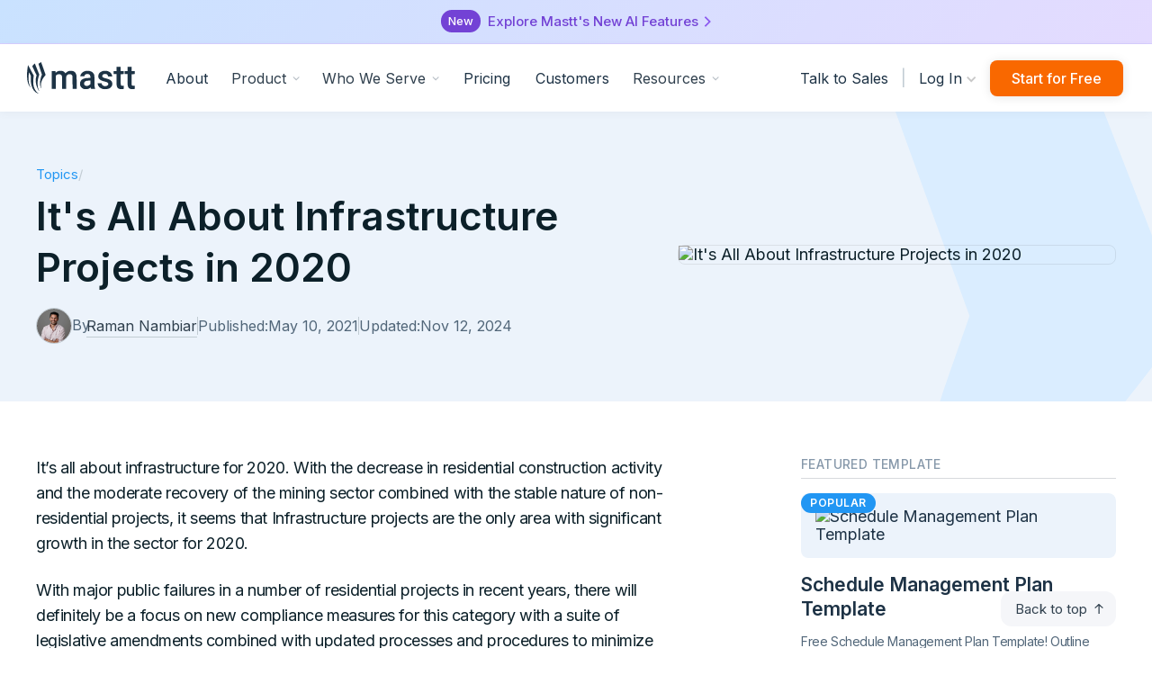

--- FILE ---
content_type: text/html
request_url: https://www.mastt.com/blogs/its-all-about-infrastructure-projects-in-2020
body_size: 19748
content:
<!DOCTYPE html><!-- Last Published: Fri Jan 09 2026 16:21:51 GMT+0000 (Coordinated Universal Time) --><html data-wf-domain="www.mastt.com" data-wf-page="63859e9075a0bd560a762cdc" data-wf-site="607f739c92f9cfa16116b34d" lang="en" data-wf-collection="63859e9075a0bd6719762c62" data-wf-item-slug="its-all-about-infrastructure-projects-in-2020"><head><meta charset="utf-8"/><title>It&#x27;s All About Infrastructure Projects in 2020</title><meta content="In 2020, while residential construction declines and mining sector slowly recovers, infrastructure projects show significant growth." name="description"/><meta content="It&#x27;s All About Infrastructure Projects in 2020" property="og:title"/><meta content="In 2020, while residential construction declines and mining sector slowly recovers, infrastructure projects show significant growth." property="og:description"/><meta content="https://cdn.prod.website-files.com/607f739c92f9cf647516b37b/65a90d5b76983524313b48bf_60988f4c40067637d7fc4ccb_5f8a3d0034db61ee6cef6606.avif" property="og:image"/><meta content="It&#x27;s All About Infrastructure Projects in 2020" property="twitter:title"/><meta content="In 2020, while residential construction declines and mining sector slowly recovers, infrastructure projects show significant growth." property="twitter:description"/><meta content="https://cdn.prod.website-files.com/607f739c92f9cf647516b37b/65a90d5b76983524313b48bf_60988f4c40067637d7fc4ccb_5f8a3d0034db61ee6cef6606.avif" property="twitter:image"/><meta property="og:type" content="website"/><meta content="summary_large_image" name="twitter:card"/><meta content="width=device-width, initial-scale=1" name="viewport"/><link href="https://cdn.prod.website-files.com/607f739c92f9cfa16116b34d/css/mastt-staging.shared.6a93c43d4.min.css" rel="stylesheet" type="text/css" integrity="sha384-apPEPUmyTPvDtP6swW9KdcdHudx1NhcXSwbC2Ow5Din1YpecAG/bkCA9rDFxEctV" crossorigin="anonymous"/><link href="https://cdn.prod.website-files.com/607f739c92f9cfa16116b34d/css/mastt-staging.63859e9075a0bd560a762cdc-7c367103a.min.css" rel="stylesheet" type="text/css" integrity="sha384-f2YVW1DTsY0mL7D7yarO72cc73/WOxw+Nw04Au50YxWQjQ0KwhNocLyyLw6DV0Uf" crossorigin="anonymous"/><link href="https://fonts.googleapis.com" rel="preconnect"/><link href="https://fonts.gstatic.com" rel="preconnect" crossorigin="anonymous"/><script src="https://ajax.googleapis.com/ajax/libs/webfont/1.6.26/webfont.js" type="text/javascript"></script><script type="text/javascript">WebFont.load({  google: {    families: ["Merriweather:300,300italic,400,400italic,700,700italic,900,900italic","Inter:regular,500,600,700"]  }});</script><script type="text/javascript">!function(o,c){var n=c.documentElement,t=" w-mod-";n.className+=t+"js",("ontouchstart"in o||o.DocumentTouch&&c instanceof DocumentTouch)&&(n.className+=t+"touch")}(window,document);</script><link href="https://cdn.prod.website-files.com/607f739c92f9cfa16116b34d/60a87e1b11e3a24fab6d4e2a_Masst%20Favicon%2032.png" rel="shortcut icon" type="image/x-icon"/><link href="https://cdn.prod.website-files.com/607f739c92f9cfa16116b34d/607f97702e882184876ccefa_256.png" rel="apple-touch-icon"/><link href="https://www.mastt.com/blogs/its-all-about-infrastructure-projects-in-2020" rel="canonical"/><!-- Google Tag Manager -->
<script>(function(w,d,s,l,i){w[l]=w[l]||[];w[l].push({'gtm.start':
new Date().getTime(),event:'gtm.js'});var f=d.getElementsByTagName(s)[0],
j=d.createElement(s),dl=l!='dataLayer'?'&l='+l:'';j.async=true;j.src=
'https://www.googletagmanager.com/gtm.js?id='+i+dl;f.parentNode.insertBefore(j,f);
})(window,document,'script','dataLayer','GTM-K64QCSZ');</script>
<!-- End Google Tag Manager -->
<meta property="og:type" content="article">

<style>
.text-limit {
  overflow: hidden;
  text-overflow: ellipsis;
  display: -webkit-box;
  -webkit-line-clamp: 2; /* number of lines to show */
  line-clamp: 2;
  -webkit-box-orient: vertical;
}
</style>

<!-- [Attributes by Finsweet] Social Share -->
<script defer src="https://cdn.jsdelivr.net/npm/@finsweet/attributes-socialshare@1/socialshare.js"></script>

<!-- [Attributes by Finsweet] Table of Contents -->
<script defer src="https://cdn.jsdelivr.net/npm/@finsweet/attributes-toc@1/toc.js"></script>

<script>
const published = new Date(Date.parse("add-published-date"))
const updated = new Date(Date.parse("add-updated-date"))
const schema = {
  "@context": "https://schema.org/",
  "@graph": {
    "@type": "BlogPosting",
    "headline": "It&#39;s All About Infrastructure Projects in 2020",
    "description": "In 2020, while residential construction declines and mining sector slowly recovers, infrastructure projects show significant growth.",
    "author": {
      "@type": "Person",
      "name": "Raman Nambiar",
      "url": "https://www.mastt.com/contributor/raman-nambiar"
    },
    "publisher": {
      "@type": "Organization",
      "name": "Mastt",
      "url": "https://www.mastt.com/",
      "logo": {
        "@type": "ImageObject",
        "url": "https://cdn.prod.website-files.com/607f739c92f9cfa16116b34d/67adbe8c417e43c1721e31cd_Mastt%20Logo%20Black.svg"
      }
    },
    "datePublished": published,
    "dateModified": updated,
    "url": "https://www.mastt.com/blogs/its-all-about-infrastructure-projects-in-2020",
    "inLanguage": "en",
    "mainEntityOfPage": {
      "@type": "WebPage",
      "@id": "https://www.mastt.com/blogs/its-all-about-infrastructure-projects-in-2020"
    },
    "image": "https://cdn.prod.website-files.com/607f739c92f9cf647516b37b/65a90d5b76983524313b48bf_60988f4c40067637d7fc4ccb_5f8a3d0034db61ee6cef6606.avif"
  }
};

const script = document.createElement("script");
script.type = "application/ld+json";
script.text = JSON.stringify(schema);
document.getElementsByTagName('head')[0].appendChild(script);
</script></head><body><div id="FirstWork" class="ai-banner"><div class="banner-container w-container"><div class="w-dyn-list"><div role="list" class="w-dyn-items"><div role="listitem" class="w-dyn-item"><a href="https://www.mastt.com/product/ai" class="banner w-inline-block"><div class="banner-new-tag">New</div><div class="banner-text">Explore Mastt&#x27;s New AI Features</div></a></div></div></div></div></div><div data-collapse="medium" data-animation="default" data-duration="400" data-easing="ease" data-easing2="ease" role="banner" class="nav-bar w-nav"><div class="nav-container w-container"><div class="logo-div"><a href="/" class="nav-logo w-inline-block"><img width="120" alt="Mastt Logo" src="https://cdn.prod.website-files.com/607f739c92f9cfa16116b34d/607f978bbd76e475e2229a43_Mastt%20Logo.svg" class="logo"/></a></div><nav role="navigation" class="nav-content w-nav-menu"><div class="nav-menu"><a href="/about" class="nav-link">About</a><div data-delay="0" data-hover="true" class="dropdown-2 w-dropdown"><div class="dropdown-toggle w-dropdown-toggle"><div class="dropdown-toggle-text-2">Product</div><div class="caret w-embed"><svg width="10px" height="10px" viewBox="0 0 32 32" style="display: block">
	<use xlink:href="#caret" fill="#b7bfc6" />
</svg></div></div><nav class="dropdown-list-3 w-dropdown-list"><div class="dropdown-overflow"><div class="dropdown-inner-shadow"></div><div class="dropdown-bg"><div class="dropdown-bg-full"></div><div class="dropdown-sidebar-bg"></div></div><div class="dropdown-list-body"><div class="container-7"><div class="dropdown-grid product"><div class="dropdown-column-new the-platform"><div class="dropdown-column-title">The Platform</div><div class="product-nav-grid"><a href="/product/ai" class="dropdown-link ai w-inline-block"><img alt="" loading="lazy" src="https://cdn.prod.website-files.com/607f739c92f9cfa16116b34d/68b6de1fba966b9180b2c751_AI%20sparkle.svg" class="larve-nav-icon purple"/><div class="navigation-text"><div class="navigation-heading">Mastt AI</div><div class="navigation-menu-description">Real AI tools you can use today, integrated into the Mastt Platform</div></div></a><a href="/product/overview" class="dropdown-link w-inline-block"><img alt="" loading="lazy" src="https://cdn.prod.website-files.com/607f739c92f9cfa16116b34d/686f7712b744be44f3335dd0_Platform%20%20(Light).svg" class="larve-nav-icon"/><div class="navigation-text"><div class="navigation-heading">Platform Overview</div><div class="navigation-menu-description">Unified platform for construction project management</div></div></a><a href="/product/project" class="dropdown-link w-inline-block"><img alt="" loading="lazy" src="https://cdn.prod.website-files.com/607f739c92f9cfa16116b34d/686f7712fcbbe1d714d8fefb_Projects%20%20(Light).svg" class="larve-nav-icon"/><div class="navigation-text"><div class="navigation-heading">Project</div><div class="navigation-menu-description">Core workspace to manage a single project</div></div></a><a href="/product/program" class="dropdown-link w-inline-block"><img alt="" loading="lazy" src="https://cdn.prod.website-files.com/607f739c92f9cfa16116b34d/686f77121a2f486905d93666_Programs%20%20(Light).svg" class="larve-nav-icon"/><div class="navigation-text"><div class="navigation-heading">Program</div><div class="navigation-menu-description">Automated roll-up of data from all projects</div></div></a><a href="/product/reporting" class="dropdown-link w-inline-block"><img alt="" loading="lazy" src="https://cdn.prod.website-files.com/607f739c92f9cfa16116b34d/686f771224b1e259ab75f456_Dashboard%20(Light).svg" class="larve-nav-icon"/><div class="navigation-text"><div class="navigation-heading">Dashboard</div><div class="navigation-menu-description">Live visual reporting across all project data</div></div></a><a href="/product/finances" class="dropdown-link w-inline-block"><img alt="" loading="lazy" src="https://cdn.prod.website-files.com/607f739c92f9cfa16116b34d/686f7712177df039bf1b4fcf_Cost%20%20(Light).svg" class="larve-nav-icon"/><div class="navigation-text"><div class="navigation-heading">Cost</div><div class="navigation-menu-description">Manage budgets, contracts, payments &amp; forecasting</div></div></a><a href="/product/risk" class="dropdown-link w-inline-block"><img alt="" loading="lazy" src="https://cdn.prod.website-files.com/607f739c92f9cfa16116b34d/686f77121d5495112e8c5111_Risk%20(Light).svg" class="larve-nav-icon"/><div class="navigation-text"><div class="navigation-heading">Risk</div><div class="navigation-menu-description">Track risks, issues, and mitigation actions</div></div></a><a href="/product/schedule" class="dropdown-link w-inline-block"><img alt="" loading="lazy" src="https://cdn.prod.website-files.com/607f739c92f9cfa16116b34d/686f7712dc013be7d50f3b8a_Schedule%20%20(Light).svg" class="larve-nav-icon"/><div class="navigation-text"><div class="navigation-heading">Schedule</div><div class="navigation-menu-description">Set timelines, milestones, and track delivery</div></div></a><a href="/product/overview" class="dropdown-link hidden w-inline-block"><img alt="" loading="lazy" src="https://cdn.prod.website-files.com/607f739c92f9cfa16116b34d/6710803e56e2de7f49c13500_6657bd30c3497b6fafd0f960_Dashboard.png" class="dropdown-icon"/><div class="navigation-text"><div class="navigation-heading">Platform Overview</div></div></a></div></div><div class="dropdown-column-new"><div class="dropdown-column-title">Use Cases</div><div class="w-dyn-list"><div role="list" class="w-dyn-items"><div role="listitem" class="collection-item-2 w-dyn-item"><a href="/use-case/capital-project-management-software" class="dropdown-link">Capital Projects</a></div><div role="listitem" class="collection-item-2 w-dyn-item"><a href="/use-case/project-controls-software" class="dropdown-link">Project Controls</a></div></div></div><a href="/use-cases" class="dropdown-link see-all">All Use Cases</a><div class="spacer _24"></div><div class="dropdown-column-title sparkle">AI Use Cases</div><a href="/use-cases/ai-project-assistant" class="dropdown-link ai-2">AI Assistant</a><a href="/use-cases/ai-document-analysis" class="dropdown-link ai-2">AI Document Analysis</a><a href="/use-cases/ai-contract-review" class="dropdown-link ai-2">AI Contract Review</a><a href="/use-cases/ai-payment-review" class="dropdown-link ai-2">AI Payment Review</a></div><div class="dropdown-column-new tablet-hidden"><div class="dropdown-column-title">Product Tour</div><a href="/product-tour" class="dropdown-thumbnail-link w-inline-block"><img width="363" sizes="100vw" alt="A video of Mastt sofware showing a dashboard with a map, charts and visualizations for project progress and health" src="https://cdn.prod.website-files.com/607f739c92f9cfa16116b34d/65c0cb7c49105ae426ed5807_Frame%20554.webp" loading="lazy" srcset="https://cdn.prod.website-files.com/607f739c92f9cfa16116b34d/65c0cb7c49105ae426ed5807_Frame%20554-p-500.webp 500w, https://cdn.prod.website-files.com/607f739c92f9cfa16116b34d/65c0cb7c49105ae426ed5807_Frame%20554-p-800.webp 800w, https://cdn.prod.website-files.com/607f739c92f9cfa16116b34d/65c0cb7c49105ae426ed5807_Frame%20554.webp 822w" class="nav-video-thumbnail"/><div class="navigation-text"><div class="navigation-heading large">Explore Mastt</div><div class="navigation-menu-description large">Watch how Mastt is used around the world for construction project management</div></div></a></div></div></div></div><div class="dropdown-footer-full"><div class="dropdown-footer-wrapper"><div class="container-7"><div class="dropdown-footer"><a href="/talk-to-sales" class="dropdown-footer-link">Contact Sales</a><div class="footer-divider"><div class="divider"></div></div><a href="/product-tour" class="dropdown-footer-link">Product Tour</a><div class="footer-divider"><div class="divider"></div></div></div></div></div></div></div></nav></div><div data-delay="0" data-hover="true" class="dropdown-2 w-dropdown"><div class="dropdown-toggle w-dropdown-toggle"><div class="dropdown-toggle-text-2">Who We Serve</div><div class="caret w-embed"><svg width="10px" height="10px" viewBox="0 0 32 32" style="display: block">
	<use xlink:href="#caret" fill="#b7bfc6" />
</svg></div></div><nav class="dropdown-list-3 w-dropdown-list"><div class="dropdown-overflow"><div class="dropdown-inner-shadow"></div><div class="dropdown-bg"><div class="dropdown-bg-full"></div><div class="dropdown-sidebar-bg"></div></div><div class="dropdown-list-body"><div class="container-7"><div class="dropdown-grid"><div class="dropdown-column-new"><div class="dropdown-column-title">Business Types</div><a href="/solutions/project-owners" class="dropdown-link w-inline-block"><img alt="" loading="lazy" src="https://cdn.prod.website-files.com/607f739c92f9cfa16116b34d/686f3ea2028a2a0289580e0e_Project%20Owner%20Icon.svg" class="larve-nav-icon"/><div class="navigation-text"><div class="navigation-heading">Project Owners</div><div class="navigation-menu-description">Control capital project outcomes with trusted oversight</div></div></a><a href="/solutions/real-estate-developers" class="dropdown-link w-inline-block"><img alt="" loading="lazy" src="https://cdn.prod.website-files.com/607f739c92f9cfa16116b34d/686f3eb1797a6dbd78992453_Real%20Estate%20Developer%20Icon.svg" class="larve-nav-icon"/><div class="navigation-text"><div class="navigation-heading">Real Estate Developers</div><div class="navigation-menu-description">Manage your entire portfolio with confidence</div></div></a><a href="/solutions/project-management-consultant" class="dropdown-link w-inline-block"><img alt="" loading="lazy" src="https://cdn.prod.website-files.com/607f739c92f9cfa16116b34d/686f3ebdecf51144e825a464_Project%20Manager%20Icon.svg" class="larve-nav-icon"/><div class="navigation-text"><div class="navigation-heading">Project Management Consultant</div><div class="navigation-menu-description">Run professional projects from a single platform</div></div></a><a href="/solutions/small-businesses" class="dropdown-link w-inline-block"><img alt="" loading="lazy" src="https://cdn.prod.website-files.com/607f739c92f9cfa16116b34d/686f5973b07c02d13759db0c_Laptop.svg" class="larve-nav-icon"/><div class="navigation-text"><div class="navigation-heading">Small Businesses</div><div class="navigation-menu-description">Deliver big results with lean project teams</div></div></a></div><div class="dropdown-column-new tablet-hidden"><div class="dropdown-column-title">Roles</div><a href="/role/executive" class="dropdown-link">Executive</a><a href="/role/program-manager" class="dropdown-link">Program Manager</a><a href="/role/project-manager" class="dropdown-link">Project Manager</a><a href="/role/owners-representative" class="dropdown-link">Owner&#x27;s Representative</a><a href="/role/development-manager" class="dropdown-link">Development Manager</a><a href="/role/contract-administrator" class="dropdown-link">Contract Administrator</a><a href="/role/project-controls-manager" class="dropdown-link">Project Controls Manager</a></div><div class="dropdown-column-new"><div class="dropdown-column-title">Industries</div><div class="w-dyn-list"><div role="list" class="w-dyn-items"><div role="listitem" class="w-dyn-item"><a href="/industry/aviation" class="dropdown-link">Aviation</a></div><div role="listitem" class="w-dyn-item"><a href="/industry/commercial-real-estate" class="dropdown-link">Commercial Real Estate</a></div><div role="listitem" class="w-dyn-item"><a href="/industry/education" class="dropdown-link">Education</a></div><div role="listitem" class="w-dyn-item"><a href="/industry/energy" class="dropdown-link">Energy</a></div><div role="listitem" class="w-dyn-item"><a href="/industry/healthcare" class="dropdown-link">Healthcare</a></div><div role="listitem" class="w-dyn-item"><a href="/industry/industrial" class="dropdown-link">Industrial</a></div><div role="listitem" class="w-dyn-item"><a href="/industry/infrastructure" class="dropdown-link">Infrastructure</a></div><div role="listitem" class="w-dyn-item"><a href="/industry/public-works" class="dropdown-link">Public Works</a></div><div role="listitem" class="w-dyn-item"><a href="/industry/real-estate-development" class="dropdown-link">Real Estate Development</a></div></div></div><a href="/industries" class="dropdown-link see-all">See All Industries</a></div></div></div></div><div class="dropdown-footer-full"><div class="dropdown-footer-wrapper"><div class="container-7"><div class="dropdown-footer"><a href="/talk-to-sales" class="dropdown-footer-link">Contact Sales</a><div class="footer-divider"><div class="divider"></div></div><a href="/product-tour" class="dropdown-footer-link">Product Tour</a><div class="footer-divider"><div class="divider"></div></div></div></div></div></div></div></nav></div><div class="nav-divider-line"></div><a href="/pricing" class="nav-link">Pricing</a><div class="nav-divider-line"></div><div class="nav-divider-line"></div><a href="/customer-success-stories" class="nav-link">Customers</a><div class="nav-divider-line"></div><div data-delay="0" data-hover="true" class="dropdown-2 w-dropdown"><div class="dropdown-toggle w-dropdown-toggle"><div class="dropdown-toggle-text-2">Resources</div><div class="caret w-embed"><svg width="10px" height="10px" viewBox="0 0 32 32" style="display: block">
	<use xlink:href="#caret" fill="#b7bfc6" />
</svg></div></div><nav class="dropdown-list-3 w-dropdown-list"><div class="dropdown-overflow"><div class="dropdown-inner-shadow"></div><div class="dropdown-bg"><div class="dropdown-bg-full"></div><div class="dropdown-sidebar-bg"></div></div><div class="dropdown-list-body"><div class="container-7"><div class="dropdown-grid"><div class="dropdown-column-new"><div class="dropdown-column-title">Learn</div><div><a href="/template-library" class="dropdown-link w-inline-block"><img loading="lazy" src="https://cdn.prod.website-files.com/607f739c92f9cfa16116b34d/65ae4610cf7b8393606489d2_FileArrowDown.svg" alt="" class="larve-nav-icon"/><div class="navigation-text"><div class="navigation-heading">Free Templates</div><div class="navigation-menu-description">Download free tools, guides, checklists, plans and more</div></div></a><a href="/resource-categories/dashboards" class="dropdown-link w-inline-block"><img loading="lazy" src="https://cdn.prod.website-files.com/607f739c92f9cfa16116b34d/65d87eb2e6fec53cd1574330_Gauge.svg" alt="" class="larve-nav-icon"/><div class="navigation-text"><div class="navigation-heading">Dashboard Examples</div><div class="navigation-menu-description">Download free dashboards &amp; reports</div></div></a><a href="/blog" class="dropdown-link w-inline-block"><img loading="lazy" src="https://cdn.prod.website-files.com/607f739c92f9cfa16116b34d/65ae460ccc83dc40a28b0394_BookOpenText.svg" alt="" class="larve-nav-icon"/><div class="navigation-text"><div class="navigation-heading">Articles</div><div class="navigation-menu-description">Learn about Construction Project Management best practices</div></div></a><a href="/topics" class="dropdown-link w-inline-block"><img loading="lazy" src="https://cdn.prod.website-files.com/607f739c92f9cfa16116b34d/67ebc490af3fe62d30810cc0_Books.svg" alt="" class="larve-nav-icon"/><div class="navigation-text"><div class="navigation-heading">Topics</div><div class="navigation-menu-description">Full guides on the important topics around construction management</div></div></a><a href="/webinars" class="dropdown-link w-inline-block"><img loading="lazy" src="https://cdn.prod.website-files.com/607f739c92f9cfa16116b34d/65ae460c2d6e89794669c767_ChalkboardTeacher.svg" alt="" class="larve-nav-icon"/><div class="navigation-text"><div class="navigation-heading">Webinars</div><div class="navigation-menu-description">Watch ConTech in action</div></div></a></div></div><div class="dropdown-column-new"><div class="dropdown-column-title">SUPPORT</div><div><a href="/faq" class="dropdown-link w-inline-block"><img loading="lazy" src="https://cdn.prod.website-files.com/607f739c92f9cfa16116b34d/65ae460ccf7b8393606485f0_ChatsCircle.svg" alt="" class="larve-nav-icon"/><div class="navigation-text"><div class="navigation-heading">FAQs</div><div class="navigation-menu-description">Get answers for common questions</div></div></a><a href="https://help.mastt.com/knowledge" class="dropdown-link w-inline-block"><img loading="lazy" src="https://cdn.prod.website-files.com/607f739c92f9cfa16116b34d/65ae460d461ced6b909191c4_Headset.svg" alt="" class="larve-nav-icon"/><div class="navigation-text"><div class="navigation-heading">Get Help</div><div class="navigation-menu-description">Expert coaching, technical support and guidance</div></div></a><a href="/legal/security" class="dropdown-link w-inline-block"><img loading="lazy" src="https://cdn.prod.website-files.com/607f739c92f9cfa16116b34d/67d961dc59610ae6cd715e1f_ShieldCheck.svg" alt="" class="larve-nav-icon"/><div class="navigation-text"><div class="navigation-heading">Trust Center</div><div class="navigation-menu-description">Learn how we protect your data and privacy.</div></div></a></div></div><div class="dropdown-column-new tablet-hidden"><div class="dropdown-column-title">Latest Webinar</div><div class="w-dyn-list"><div fs-cmsload-mode="load-under" fs-cmsfilter-element="list" fs-cmsload-element="list" role="list" class="w-dyn-items"><div role="listitem" class="w-dyn-item"><a href="/webinars" class="dropdown-thumbnail-link w-inline-block"><div class="featured-webinar-block margin"><img alt="Win More Work in 2026: The AI Playbook Owner’s Reps Must Know" src="https://cdn.prod.website-files.com/607f739c92f9cf647516b37b/695a478b37ddd53351adceaf_ai-use-cases-for-owners-rep-construction.webp" sizes="100vw" srcset="https://cdn.prod.website-files.com/607f739c92f9cf647516b37b/695a478b37ddd53351adceaf_ai-use-cases-for-owners-rep-construction-p-500.webp 500w, https://cdn.prod.website-files.com/607f739c92f9cf647516b37b/695a478b37ddd53351adceaf_ai-use-cases-for-owners-rep-construction-p-800.webp 800w, https://cdn.prod.website-files.com/607f739c92f9cf647516b37b/695a478b37ddd53351adceaf_ai-use-cases-for-owners-rep-construction-p-1080.webp 1080w, https://cdn.prod.website-files.com/607f739c92f9cf647516b37b/695a478b37ddd53351adceaf_ai-use-cases-for-owners-rep-construction.webp 1280w" class="image-cover"/><div class="webinar-black-cover"></div><div class="webinar-play-button large"><img src="https://cdn.prod.website-files.com/607f739c92f9cfa16116b34d/65a9038b88a906b793bc42e0_Play%20Button%20Transparent.svg" loading="lazy" width="106" alt=""/></div></div><div class="navigation-text"><p class="paragraph semi-bold no-margin">December 11, 2025</p><div class="navigation-heading xl">Win More Work in 2026: The AI Playbook Owner’s Reps Must Know</div></div></a></div></div></div></div></div></div></div><div class="dropdown-footer-full"><div class="dropdown-footer-wrapper"><div class="container-7"><div class="dropdown-footer"><a href="/talk-to-sales" class="dropdown-footer-link">Contact Sales</a><div class="footer-divider"><div class="divider"></div></div><a href="/product-tour" class="dropdown-footer-link">Product Tour</a><div class="footer-divider"><div class="divider"></div></div></div></div></div></div></div></nav></div></div><div data-delay="100" data-hover="true" class="dropdown tab mobile w-dropdown"><div class="log-in-nav-dropdown w-dropdown-toggle"><div class="login-dropdown-arrow w-icon-dropdown-toggle"></div><div class="log-in-nav-link">Log In</div></div><nav class="dropdown-list x-large small country w-dropdown-list"><div class="locations-row"><div class="dropdown-column"><a href="https://app.mastt.com.au" class="dropdown-link w-inline-block"><img alt="" loading="lazy" src="https://cdn.prod.website-files.com/607f739c92f9cfa16116b34d/641a4d6b1c0163989355355a_emojione_flag-for-australia.webp" class="dropdown-icon"/><div class="navigation-text"><div class="location-text">Australia / APAC</div></div></a><a href="https://us.mastt.com" class="dropdown-link w-inline-block"><img alt="" loading="lazy" src="https://cdn.prod.website-files.com/607f739c92f9cfa16116b34d/641a4d80cea004c50543795f_emojione_flag-for-united-states.webp" class="dropdown-icon"/><div class="navigation-text"><div class="location-text">North America Region</div></div></a><a href="https://app.mastt.com.au" class="dropdown-link w-inline-block"><img alt="" loading="lazy" src="https://cdn.prod.website-files.com/607f739c92f9cfa16116b34d/641a4d95b8c402ea9a17ba55_emojione_flag-for-united-arab-emirates.webp" class="dropdown-icon"/><div class="navigation-text"><div class="location-text">MENA</div></div></a><a href="https://app.mastt.com.au/" class="dropdown-link w-inline-block"><img alt="" loading="lazy" src="https://cdn.prod.website-files.com/607f739c92f9cfa16116b34d/66ae15097fb5bf09c05b0817_Frame%202978.svg" class="dropdown-icon"/><div class="navigation-text"><div class="location-text">Rest of World</div></div></a></div></div></nav></div><div class="nav-cta-button-container-mobile"><a href="https://app.mastt.com.au/" class="nav-link sign-in mobile-both-hidden w-nav-link">Log In</a><a href="/product-tour" class="nav-link cta w-nav-link">See Product Tour</a></div></nav><div class="nav-cta-button-container"><a href="tel:0291334355" class="sales-link">02 9133 4355</a><a href="/talk-to-sales" class="contact-us-nav-link w-inline-block"><div class="nav-link contact-us">Talk to Sales</div></a><div class="nav-divider">|</div><div data-delay="100" data-hover="true" class="dropdown tab w-dropdown"><div data-w-id="ed7fb96c-4af1-9c36-abac-0729f8216699" class="log-in-nav-dropdown w-dropdown-toggle"><div class="login-dropdown-arrow w-icon-dropdown-toggle"></div><div class="log-in-nav-link">Log In</div></div><nav class="dropdown-list w-dropdown-list"><div class="locations-row"><div><a href="https://app.mastt.com.au" class="dropdown-link w-inline-block"><img alt="" loading="lazy" src="https://cdn.prod.website-files.com/607f739c92f9cfa16116b34d/641a4d6b1c0163989355355a_emojione_flag-for-australia.webp" class="dropdown-icon"/><div class="navigation-text"><div class="location-text">Australia / APAC</div></div></a><a href="https://us.mastt.com" class="dropdown-link w-inline-block"><img alt="" loading="lazy" src="https://cdn.prod.website-files.com/607f739c92f9cfa16116b34d/641a4d80cea004c50543795f_emojione_flag-for-united-states.webp" class="dropdown-icon"/><div class="navigation-text"><div class="location-text">North America Region</div></div></a><a href="https://app.mastt.com.au" class="dropdown-link w-inline-block"><img alt="" loading="lazy" src="https://cdn.prod.website-files.com/607f739c92f9cfa16116b34d/641a4d95b8c402ea9a17ba55_emojione_flag-for-united-arab-emirates.webp" class="dropdown-icon"/><div class="navigation-text"><div class="location-text">MENA</div></div></a><a href="https://app.mastt.com.au/" class="dropdown-link w-inline-block"><img alt="" loading="lazy" src="https://cdn.prod.website-files.com/607f739c92f9cfa16116b34d/66ae15097fb5bf09c05b0817_Frame%202978.svg" class="dropdown-icon"/><div class="navigation-text"><div class="location-text">Rest of World</div></div></a></div></div></nav></div><a href="#" id="mainCTA" class="nav-link cta w-nav-link">Start for Free</a></div><div class="menu-button w-nav-button"><img width="25" alt="Mobile Menu Icon" src="https://cdn.prod.website-files.com/607f739c92f9cfa16116b34d/608627fe08198146a7ce3483_Menu%20Icon.svg" loading="lazy" class="menu-icon"/></div></div><div class="svg-defs-01 w-embed"><!-- SVG definitions. We are using 3 different embeds due to the 10000 character limit -->
<svg>
	<defs>
  	<path id="caret" d="M28 12.5l-2.5-2.5-8.914 8.914-9.086-8.914-2.5 2.5 11.5 11.5z"></path>
  	<path id="globe" d="M9.5,0 C4.275,0 0,4.275 0,9.5 C0,14.725 4.275,19 9.5,19 C14.725,19 19,14.725 19,9.5 C19,4.275 14.725,0 9.5,0 Z M16.98125,5.9375 L13.359375,5.9375 C13.0625,4.096875 12.528125,2.553125 11.815625,1.54375 C14.13125,2.196875 15.971875,3.8 16.98125,5.9375 Z M12.46875,9.5 C12.46875,10.33125 12.409375,11.103125 12.35,11.875 L6.65,11.875 C6.590625,11.103125 6.53125,10.33125 6.53125,9.5 C6.53125,8.66875 6.590625,7.896875 6.65,7.125 L12.35,7.125 C12.409375,7.896875 12.46875,8.66875 12.46875,9.5 Z M9.5,17.8125 C8.490625,17.8125 7.3625,15.971875 6.828125,13.0625 L12.171875,13.0625 C11.6375,15.971875 10.509375,17.8125 9.5,17.8125 Z M6.828125,5.9375 C7.3625,3.028125 8.490625,1.1875 9.5,1.1875 C10.509375,1.1875 11.6375,3.028125 12.171875,5.9375 L6.828125,5.9375 Z M7.184375,1.54375 C6.471875,2.553125 5.9375,4.096875 5.640625,5.9375 L2.01875,5.9375 C3.028125,3.8 4.86875,2.196875 7.184375,1.54375 Z M1.54375,7.125 L5.4625,7.125 C5.403125,7.896875 5.34375,8.66875 5.34375,9.5 C5.34375,10.33125 5.403125,11.103125 5.4625,11.875 L1.54375,11.875 C1.30625,11.103125 1.1875,10.33125 1.1875,9.5 C1.1875,8.66875 1.30625,7.896875 1.54375,7.125 Z M2.01875,13.0625 L5.640625,13.0625 C5.9375,14.903125 6.471875,16.446875 7.184375,17.45625 C4.86875,16.803125 3.028125,15.2 2.01875,13.0625 Z M11.815625,17.45625 C12.528125,16.3875 13.0625,14.903125 13.359375,13.0625 L16.98125,13.0625 C15.971875,15.2 14.13125,16.803125 11.815625,17.45625 Z M17.45625,11.875 L13.5375,11.875 C13.596875,11.103125 13.65625,10.33125 13.65625,9.5 C13.65625,8.66875 13.596875,7.896875 13.5375,7.125 L17.45625,7.125 C17.69375,7.896875 17.8125,8.66875 17.8125,9.5 C17.8125,10.33125 17.69375,11.103125 17.45625,11.875 Z"></path>
  	<path id="envelope" d="m15.4375 2.375h-11.875c-1.959375 0-3.5625 1.603125-3.5625 3.5625v7.125c0 1.959375 1.603125 3.5625 3.5625 3.5625h11.875c1.959375 0 3.5625-1.603125 3.5625-3.5625v-7.125c0-1.959375-1.603125-3.5625-3.5625-3.5625zm0 1.1875c.415625 0 .83125.11875 1.1875.35625l-6.709375 6.709375c-.2375.2375-.59375.2375-.83125 0l-6.709375-6.709375c.35625-.2375.771875-.35625 1.1875-.35625zm2.375 9.5c0 1.30625-1.06875 2.375-2.375 2.375h-11.875c-1.30625 0-2.375-1.06875-2.375-2.375v-7.125c0-.415625.11875-.83125.35625-1.1875l6.709375 6.709375c.35625.35625.771875.534375 1.246875.534375s.95-.178125 1.246875-.534375l6.709375-6.709375c.2375.35625.35625.771875.35625 1.1875z"></path>
  	<path id="objectives" d="M28.4801 24.0808L23.5201 16.4008C24.8001 14.8008 25.6001 12.7208 25.6001 10.4008C25.6001 5.12079 21.2801 0.800781 16.0001 0.800781C10.7201 0.800781 6.40008 5.12079 6.40008 10.4008C6.40008 12.7208 7.20008 14.8008 8.56008 16.4808L3.60008 24.1608C2.64008 25.6008 2.56008 27.3608 3.44008 28.8808C4.24008 30.4008 5.76008 31.2808 7.52008 31.2808H24.7201C26.4001 31.2808 27.9201 30.4008 28.8001 28.8808C29.6801 27.3608 29.3601 25.5208 28.4801 24.0808ZM8.80008 10.4008C8.80008 6.40079 12.0001 3.20079 16.0001 3.20079C20.0001 3.20079 23.2001 6.40079 23.2001 10.4008C23.2001 11.8408 22.8001 13.2008 22.0801 14.3208L19.9201 10.9608C19.0401 9.68079 17.6001 8.88079 16.0801 8.88079C14.5601 8.88079 13.1201 9.68079 12.2401 10.9608L10.0801 14.3208C9.20008 13.2008 8.80008 11.8408 8.80008 10.4008ZM20.4001 16.1608C19.1201 17.0408 17.6801 17.6008 16.0001 17.6008C14.3201 17.6008 12.8801 17.0408 11.6001 16.0808L14.1601 12.2408C14.5601 11.6008 15.2801 11.2808 16.0001 11.2808C16.7201 11.2808 17.4401 11.6808 17.8401 12.2408L20.4001 16.1608ZM26.5601 27.6808C26.1601 28.4008 25.4401 28.8008 24.6401 28.8008H7.36008C6.56008 28.8008 5.84008 28.4008 5.44008 27.6808C5.04008 26.9608 5.12008 26.1608 5.52008 25.4408L10.3201 18.1608C11.9201 19.3608 13.8401 20.0008 16.0001 20.0008C18.1601 20.0008 20.0801 19.2808 21.6801 18.1608L26.4801 25.4408C26.8801 26.0808 26.9601 26.9608 26.5601 27.6808Z"></path>
  	<path id="cronogram" d="M0,9 L0,11 C0,12.7 1.3,14 3,14 L14,14 L14,12 L3,12 C2.4,12 2,11.6 2,11 L2,9 C2,8.4 2.4,8 3,8 L14,8 L14,6 L3,6 C1.3,6 0,7.3 0,9 Z M8,19 L8,21 C8,22.7 9.3,24 11,24 L14,24 L14,22 L11,22 C10.4,22 10,21.6 10,21 L10,19 C10,18.4 10.4,18 11,18 L14,18 L14,16 L11,16 C9.3,16 8,17.3 8,19 Z M29,16 L18,16 L18,14 L21,14 C22.7,14 24,12.7 24,11 L24,9 C24,7.3 22.7,6 21,6 L18,6 L18,3 C18,2.4 17.6,2 17,2 C16.4,2 16,2.4 16,3 L16,27 C16,27.6 16.4,28 17,28 C17.6,28 18,27.6 18,27 L18,24 L29,24 C30.7,24 32,22.7 32,21 L32,19 C32,17.3 30.7,16 29,16 Z M18,8 L21,8 C21.6,8 22,8.4 22,9 L22,11 C22,11.6 21.6,12 21,12 L18,12 L18,8 Z M30,21 C30,21.6 29.6,22 29,22 L18,22 L18,18 L29,18 C29.6,18 30,18.4 30,19 L30,21 Z"></path>
		<path id="portfolio" d="M4.44444444,30 C5.21481481,30 5.88888889,29.3466667 5.88888889,28.6 L5.88888889,3.4 C5.88888889,2.65333333 5.21481481,2 4.44444444,2 C3.67407407,2 3,2.65333333 3,3.4 L3,28.6 C3,29.3466667 3.67407407,30 4.44444444,30 Z M12.1481481,13.2 C12.9185185,13.2 13.5925926,13.8533333 13.5925926,14.6 L13.5925926,28.6 C13.5925926,29.3466667 12.9185185,30 12.1481481,30 C11.3777778,30 10.7037037,29.3466667 10.7037037,28.6 L10.7037037,14.6 C10.7037037,13.8533333 11.3777778,13.2 12.1481481,13.2 Z M21.2962963,7.13333333 C21.2962963,6.38666667 20.6222222,5.73333333 19.8518519,5.73333333 C19.0814815,5.73333333 18.4074074,6.38666667 18.4074074,7.13333333 L18.4074074,28.6 C18.4074074,29.3466667 19.0814815,30 19.8518519,30 C20.6222222,30 21.2962963,29.3466667 21.2962963,28.6 L21.2962963,7.13333333 Z M27.5555556,19.7333333 C28.3259259,19.7333333 29,20.3866667 29,21.1333333 L29,28.6 C29,29.3466667 28.3259259,30 27.5555556,30 C26.7851852,30 26.1111111,29.3466667 26.1111111,28.6 L26.1111111,21.1333333 C26.1111111,20.3866667 26.7851852,19.7333333 27.5555556,19.7333333 Z"></path>
		<path id="resources" d="M26,28 L6,28 C2.7,28 0,25.3 0,22 L0,10 C0,6.7 2.7,4 6,4 L26,4 C29.3,4 32,6.7 32,10 L32,22 C32,25.3 29.3,28 26,28 Z M6,6 C3.8,6 2,7.8 2,10 L2,22 C2,24.2 3.8,26 6,26 L26,26 C28.2,26 30,24.2 30,22 L30,10 C30,7.8 28.2,6 26,6 L6,6 Z M8.6,20.2 L13.8,16.1 L18.9,19.2 C19.3,19.5 19.9,19.4 20.2,19 L24.8,13.3 C25.1,12.9 25.1,12.2 24.6,11.9 C24.2,11.6 23.5,11.6 23.2,12.1 L19.2,17.1 L14.2,14.1 C13.8,13.9 13.4,13.9 13.1,14.2 L7.4,18.8 C7,19.1 6.9,19.8 7.2,20.2 C7.4,20.4 7.7,20.6 8,20.6 C8.2,20.4 8.4,20.4 8.6,20.2 Z"></path>
		<path id="forms" d="M26,3 C29.3,3 32,5.7 32,9 L32,23 C32,26.3 29.3,29 26,29 L6,29 C2.7,29 0,26.3 0,23 L0,9 C0,5.7 2.7,3 6,3 L26,3 Z M30,23 L30,9 C30,6.8 28.2,5 26,5 L6,5 C3.8,5 2,6.8 2,9 L2,23 C2,25.2 3.8,27 6,27 L26,27 C28.2,27 30,25.2 30,23 Z M9,15 L23,15 C24.6569,15 26,16.3431 26,18 L26,20 C26,21.6569 24.6569,23 23,23 L9,23 C7.34315,23 6,21.6569 6,20 L6,18 C6,16.3431 7.34315,15 9,15 Z M9,17 C8.44772,17 8,17.4477 8,18 L8,20 C8,20.5523 8.44772,21 9,21 L23,21 C23.5523,21 24,20.5523 24,20 L24,18 C24,17.4477 23.5523,17 23,17 L9,17 Z M7,9 L19,9 C19.5523,9 20,9.44772 20,10 C20,10.5523 19.5523,11 19,11 L7,11 C6.44772,11 6,10.5523 6,10 C6,9.44772 6.44772,9 7,9 Z"></path>
		<path id="automation" d="M18.5641,2.02165 C20.0234,0.562365 22.4683,2.00098 21.9014,3.98531 L19.3257,13.9999 L25.5858,13.9999 C27.3676,13.9999 28.26,16.1542 27,17.4142 L13.4359,29.9782 C11.9766,31.4375 9.53172,29.9989 10.0987,28.0146 L12.6743,17.9999 L6.41423,17.9999 C4.63243,17.9999 3.74008,15.8457 5.00001,14.5857 L18.5641,2.02165 Z M19.9783,3.43587 L6.41423,16 L12.6743,15.9999 C14.003,15.9999 14.9624,17.2718 14.5973,18.5494 L12.0217,28.564 L25.5858,15.9999 L19.3257,15.9999 C17.997,15.9999 17.0377,14.7281 17.4027,13.4505 L19.9783,3.43587 Z"></path>
  	<path id="cog" d="M17.225 2l0.739 2.216 0.324 0.973 0.98 0.304c0.611 0.19 1.231 0.449 1.842 0.771l0.908 0.478 3.016-1.508 1.733 1.733-1.508 3.016 0.478 0.908c0.322 0.612 0.581 1.231 0.771 1.842l0.304 0.98 3.188 1.062v2.45l-3.189 1.063-0.304 0.98c-0.19 0.611-0.449 1.23-0.771 1.842l-0.478 0.908 1.508 3.016-1.733 1.733-3.016-1.508-0.908 0.478c-0.612 0.322-1.231 0.581-1.842 0.771l-0.98 0.304-0.324 0.973-0.738 2.215h-2.45l-0.739-2.216-0.324-0.973-0.98-0.304c-0.611-0.19-1.23-0.449-1.842-0.771l-0.908-0.478-3.016 1.508-1.733-1.733 1.508-3.016-0.477-0.907c-0.322-0.612-0.581-1.232-0.771-1.842l-0.304-0.98-3.189-1.063v-2.45l3.189-1.063 0.304-0.98c0.19-0.611 0.449-1.231 0.771-1.842l0.478-0.908-1.508-3.015 1.733-1.733 3.016 1.508 0.908-0.478c0.612-0.322 1.232-0.581 1.842-0.771l0.98-0.304 1.062-3.189h2.45zM16 22c3.308 0 6-2.692 6-6s-2.692-6-6-6-6 2.692-6 6 2.692 6 6 6zM18.667 0h-5.333l-1.194 3.583c-0.76 0.236-1.487 0.546-2.18 0.911l-3.388-1.693-3.771 3.771 1.693 3.387c-0.365 0.693-0.675 1.42-0.911 2.18l-3.583 1.194v5.333l3.583 1.194c0.236 0.76 0.546 1.487 0.911 2.18l-1.693 3.387 3.771 3.771 3.387-1.693c0.693 0.365 1.42 0.675 2.18 0.911l1.194 3.584h5.333l1.194-3.583c0.76-0.236 1.487-0.546 2.18-0.911l3.387 1.693 3.771-3.771-1.693-3.387c0.365-0.693 0.675-1.42 0.911-2.18l3.584-1.194v-5.333l-3.583-1.194c-0.236-0.76-0.546-1.487-0.911-2.18l1.693-3.387-3.771-3.771-3.387 1.693c-0.693-0.365-1.42-0.675-2.18-0.911l-1.194-3.584zM16 20c-2.206 0-4-1.794-4-4s1.794-4 4-4 4 1.794 4 4-1.794 4-4 4v0z"></path>
  </defs>
</svg></div></div><div class="popup-overlay div-block-31 div-block-32"><div class="pop-up-grid-wrapper"><img src="https://cdn.prod.website-files.com/607f739c92f9cfa16116b34d/68e856fd1c4eb78762fef3b4_Group%203202.avif" loading="lazy" alt="" class="pop-up-image-cover"/><div class="pop-up-div"><img src="https://cdn.prod.website-files.com/604a92a57d10a08b57c386d0/60c138f10ca934aa78a0f698_Close%20Modal.svg" loading="lazy" width="16" data-w-id="a0841957-822c-faea-a9d0-37792003ab5e" alt="" class="close-icon"/><div class="pop-up-text-box"><div class="heading l">The Future is Human + AI</div><p class="paragraph">At Mastt, we’re building the world’s first <strong>Agentic AI for construction project teams</strong></p><div class="pop-up-tick-list w-richtext"><ul role="list"><li>AI that works like a teammate, not a tool</li><li>Takes on the admin, reporting, and data work</li><li>Empowers humans to focus</li></ul></div><div class="spacer _24"></div><a href="/product/ai" class="button full-width w-button">Explore AI Tools</a></div><p class="paragraph _14px grey">Used by project leaders building the future around the globe</p></div></div><div data-w-id="a0841957-822c-faea-a9d0-37792003ab67" class="pop-up-back"></div></div><div class="wrapper"><div id="top" class="section soft-blue right-graphic"><div class="container w-container"><div class="blog-hero-grid"><div class="text-box"><div class="blog-crumb-menu"><a href="/topics" class="blog-crumb-link">Topics</a><div class="blog-crumb-divider">/</div><div class="category-replacement-box"><a href="#" class="blog-crumb-link w-dyn-bind-empty"></a></div></div><h1 class="heading _2xl blog-title">It&#x27;s All About Infrastructure Projects in 2020</h1><div class="author-div"><div class="author-image"><img src="https://cdn.prod.website-files.com/607f739c92f9cf647516b37b/61b7e9b3c9f185b7d56b83e9_Mastt_headshots_%20(47).avif" loading="lazy" alt="Raman Nambiar" sizes="(max-width: 767px) 100vw, (max-width: 991px) 727.4140625px, 939.9375px" srcset="https://cdn.prod.website-files.com/607f739c92f9cf647516b37b/61b7e9b3c9f185b7d56b83e9_Mastt_headshots_%20(47)-p-500.avif 500w, https://cdn.prod.website-files.com/607f739c92f9cf647516b37b/61b7e9b3c9f185b7d56b83e9_Mastt_headshots_%20(47)-p-800.avif 800w, https://cdn.prod.website-files.com/607f739c92f9cf647516b37b/61b7e9b3c9f185b7d56b83e9_Mastt_headshots_%20(47)-p-1080.avif 1080w, https://cdn.prod.website-files.com/607f739c92f9cf647516b37b/61b7e9b3c9f185b7d56b83e9_Mastt_headshots_%20(47)-p-1600.avif 1600w, https://cdn.prod.website-files.com/607f739c92f9cf647516b37b/61b7e9b3c9f185b7d56b83e9_Mastt_headshots_%20(47).avif 2304w" class="image-cover"/></div><div class="paragraph _16px by">By</div><a href="/contributor/raman-nambiar" class="paragraph _16px grey-underline-link">Raman Nambiar</a><div class="author-div-divider"></div><div class="author-div w-condition-invisible"><div class="author-image"><img src="" loading="lazy" alt="" class="image-cover w-dyn-bind-empty"/></div><div class="paragraph _16px by">Contributor:</div><a href="#" class="paragraph _16px grey-underline-link w-dyn-bind-empty"></a></div><div class="author-div-divider w-condition-invisible"></div><div class="paragraph _16px">Published:</div><div class="paragraph _16px">May 10, 2021</div><div class="author-div-divider"></div><div class="paragraph _16px">Updated:</div><div class="paragraph _16px">Nov 12, 2024</div></div></div><img loading="lazy" id="w-node-_73e92b4b-e38e-7aa7-1d00-df1fd451d6d9-0a762cdc" alt="It&#x27;s All About Infrastructure Projects in 2020" src="https://cdn.prod.website-files.com/607f739c92f9cf647516b37b/65a90d5b76983524313b48bf_60988f4c40067637d7fc4ccb_5f8a3d0034db61ee6cef6606.avif" sizes="(max-width: 767px) 100vw, (max-width: 991px) 727.4140625px, 939.9375px" srcset="https://cdn.prod.website-files.com/607f739c92f9cf647516b37b/65a90d5b76983524313b48bf_60988f4c40067637d7fc4ccb_5f8a3d0034db61ee6cef6606-p-500.avif 500w, https://cdn.prod.website-files.com/607f739c92f9cf647516b37b/65a90d5b76983524313b48bf_60988f4c40067637d7fc4ccb_5f8a3d0034db61ee6cef6606.avif 700w" class="blog-hero-image"/></div></div></div><div data-w-id="c7d5c2df-a086-f21d-a370-6ae4a27bf682" class="section"><div class="static-container right-align w-container"><div class="blog-content-grid"><div class="blog-wrapper"><div class="blog-rich-text w-richtext"><p>It’s all about infrastructure for 2020. With the decrease in residential construction activity and the moderate recovery of the mining sector combined with the stable nature of non-residential projects, it seems that Infrastructure projects are the only area with significant growth in the sector for 2020.</p><p>With major public failures in a number of residential projects in recent years, there will definitely be a focus on new compliance measures for this category with a suite of legislative amendments combined with updated processes and procedures to minimize risks and protect the end consumer. This combined with the continued downturn in the residential construction sector will make it a tough year for operators focusing on this segment.</p><p>With a number of <a href="https://www.mastt.com/blogs/top-capital-works-projects-under-construction-australia"><strong>capital works projects</strong></a> running across 2020 and beyond the challenge seems to be in finding skilled labor and minimizing the rising cost of building materials. These complex projects must now also rely more heavily on technology innovation to maintain margins and internationally benchmarked quality levels.</p><p>There has also been a continuing blowout of major infrastructure project budgets and <a href="https://www.mastt.com/module/schedule"><strong>timelines</strong></a> requiring operators to put in place more adaptive technologies that can give real time insight into upcoming variations and avoid some of the gaping black holes that occurred over 2015–2019. Both the public and political administrators won’t keep swallowing these blowouts lightly and with the general raising of expectations in service accuracy, logistics, <a href="https://www.mastt.com/blogs/what-to-include-monthly-progress-report"><strong>reporting</strong></a> and delivery operators that do not adopt transparent and accurate project management/contract delivery platforms will lose out among the small hand full of top players vying for the lucrative contracts spread across the roaring 2020s.</p></div><div class="inline-text w-condition-invisible"><div>Topic: </div><a href="#" class="main-topic-link w-dyn-bind-empty"></a></div><div class="post-card author"><div class="author-image-3"><img width="127" alt="Raman Nambiar" src="https://cdn.prod.website-files.com/607f739c92f9cf647516b37b/61b7e9b3c9f185b7d56b83e9_Mastt_headshots_%20(47).avif" loading="lazy" sizes="127px" srcset="https://cdn.prod.website-files.com/607f739c92f9cf647516b37b/61b7e9b3c9f185b7d56b83e9_Mastt_headshots_%20(47)-p-500.avif 500w, https://cdn.prod.website-files.com/607f739c92f9cf647516b37b/61b7e9b3c9f185b7d56b83e9_Mastt_headshots_%20(47)-p-800.avif 800w, https://cdn.prod.website-files.com/607f739c92f9cf647516b37b/61b7e9b3c9f185b7d56b83e9_Mastt_headshots_%20(47)-p-1080.avif 1080w, https://cdn.prod.website-files.com/607f739c92f9cf647516b37b/61b7e9b3c9f185b7d56b83e9_Mastt_headshots_%20(47)-p-1600.avif 1600w, https://cdn.prod.website-files.com/607f739c92f9cf647516b37b/61b7e9b3c9f185b7d56b83e9_Mastt_headshots_%20(47).avif 2304w" class="image-cover-2"/></div><div><p class="paragraph-14 s no-margin">Written by</p><h3 class="heading _2xs">Raman Nambiar</h3><p class="paragraph _14px">Raman Nambiar is a Strategic Advisor at Mastt with 25+ years in tech, training, and global partnerships. He’s helped scale digital education and infrastructure projects across Australia, Asia, and emerging markets. Raman also advises global ventures in blockchain, edtech, and workforce development.</p><a href="https://www.linkedin.com/in/raman-nambiar-6887a963/" target="_blank" class="author-linkedin-block w-inline-block"><img src="https://cdn.prod.website-files.com/607f739c92f9cfa16116b34d/65c9f0a0fbd9a7a57f528ced_LinkedIn.svg" loading="lazy" alt="LinkedIn Icon"/></a></div></div><div class="post-card author w-condition-invisible"><div class="author-image-3"><img width="127" alt="" src="https://cdn.prod.website-files.com/607f739c92f9cfa16116b34d/672a240edd600f5a3d013354_Frame%202923.webp" loading="lazy" class="image-cover-2 w-dyn-bind-empty"/></div><div><p class="paragraph-14 s no-margin">Contributions by</p><h3 class="heading _2xs w-dyn-bind-empty"></h3><p class="paragraph _14px w-dyn-bind-empty"></p><a href="#" class="author-linkedin-block w-inline-block"><img src="https://cdn.prod.website-files.com/607f739c92f9cfa16116b34d/65c9f0a0fbd9a7a57f528ced_LinkedIn.svg" loading="lazy" alt="LinkedIn Icon"/></a></div></div></div><div class="sidebar"><div fs-cmsfilter-field="area" class="blog-post-tag">Featured Template</div><div class="horizontal-sidebar-line"></div><a href="/resources/schedule-management-plan" class="featured-template-card w-inline-block"><div class="template-thumbnail"><img src="https://cdn.prod.website-files.com/607f739c92f9cf647516b37b/65a9d48a2fbdfed22271ae0c_Schedule%20Management%20Plan.avif" loading="lazy" alt="Schedule Management Plan Template" sizes="(max-width: 767px) 100vw, (max-width: 991px) 727.4140625px, 939.9375px" srcset="https://cdn.prod.website-files.com/607f739c92f9cf647516b37b/65a9d48a2fbdfed22271ae0c_Schedule%20Management%20Plan-p-500.avif 500w, https://cdn.prod.website-files.com/607f739c92f9cf647516b37b/65a9d48a2fbdfed22271ae0c_Schedule%20Management%20Plan-p-800.avif 800w, https://cdn.prod.website-files.com/607f739c92f9cf647516b37b/65a9d48a2fbdfed22271ae0c_Schedule%20Management%20Plan.avif 1330w" class="image-13"/></div><div class="resource-tag">Popular</div><div class="blog-card-text-container"><div fs-cmsfilter-field="category" class="blog-post-tag hidden">This is some text inside of a div block.</div><h2 fs-cmsfilter-field="title" class="heading _2xs">Schedule Management Plan Template</h2><p fs-cmsfilter-field="description" class="paragraph _14px text-limit grey">Free Schedule Management Plan Template! Outline how your project’s schedule will be managed, monitored, and controlled throughout the project lifecycle.</p></div></a><div class="blog-cta-card"><img src="https://cdn.prod.website-files.com/607f739c92f9cfa16116b34d/685d2e16451ffff5576b3c7e_istockphoto-589544922-612x612.avif" loading="lazy" alt="Confident professional man holding a tablet and smiling while standing in a modern office environment. He is dressed in a blue sweater and white collared shirt, suggesting a tech-savvy or managerial role." class="blog-cta-image"/><div class="blog-cta-text-box"><h2 class="heading xs">Walk Into Every Meeting With Confidence, Clarity, and Control</h2><p class="paragraph _16px">No one wants to look unprepared, blindsided, or uncertain in front of stakeholders — but that’s exactly what happens without Mastt.</p><a href="#" id="mainCTA4" class="button w-button">Start for Free</a><p class="paragraph _14px light-grey">Trusted by the bold, the brave, and the brilliant across governments, Fortune 500s, and the world’s best in delivering the future</p></div></div></div></div><a href="#top" class="back-to-top-button w-inline-block"><div>Back to top</div></a></div></div><div class="section faint-blue w-condition-invisible"><div class="container w-container"><div class="section-top"><div class="inline-text"><h2 class="heading m">Related Articles on </h2><h2 class="heading m w-dyn-bind-empty"></h2></div><a href="#" class="button light-blue w-button">See All</a></div><div class="w-dyn-list"><div class="w-dyn-empty"><div>No items found.</div></div></div></div></div><div class="w-dyn-bind-empty w-richtext"></div></div><div class="section medium blue back-graphics"><div class="container center-align w-container"><div class="text-box _750px"><h2 class="heading fg white-text">Supercharging Construction Project Management with AI Powered Tools<br/></h2><div class="spacer _24"></div><div class="button-row"><a href="#" id="mainCTA3" class="button w-button">Start for Free</a><a href="/product-tour" class="button white w-button">Watch Product Tour</a></div></div></div></div><div class="footer"><div class="footer-container w-container"><div class="footer-logo-grid"><a href="/" id="w-node-_3d294c5a-c804-4cde-ec62-befad392ede9-cf3fcb86" class="nav-logo w-inline-block"><img src="https://cdn.prod.website-files.com/607f739c92f9cfa16116b34d/607f978bbd76e475e2229a43_Mastt%20Logo.svg" width="135" alt="Mastt Logo" class="logo"/></a></div><div class="footer-columns"><div class="footer-links-container"><h4 class="footer-header">Use Cases</h4><div class="footer-2-columns"><div class="footer-small-column"><div class="w-dyn-list"><div role="list" class="w-dyn-items"><div role="listitem" class="w-dyn-item"><a href="/use-case/project-controls-software" class="footer-link">Project Controls</a></div><div role="listitem" class="w-dyn-item"><a href="/use-case/construction-client-management-software" class="footer-link">Construction Client Management</a></div><div role="listitem" class="w-dyn-item"><a href="/use-case/construction-progress-monitoring-software" class="footer-link">Construction Progress Monitoring</a></div><div role="listitem" class="w-dyn-item"><a href="/use-case/capital-project-management-software" class="footer-link">Capital Projects</a></div></div></div><a href="/use-cases" class="footer-link">All Use Cases</a></div></div></div><div class="footer-links-container"><h3 class="footer-header">Product</h3><a href="/product/project" class="footer-link">Project</a><a href="/product/program" class="footer-link">Program</a><a href="/product/reporting" class="footer-link">Dashboard</a><a href="/product/finances" class="footer-link">Cost</a><a href="/product/risk" class="footer-link">Risk</a><a href="/product/schedule" class="footer-link">Schedule</a><a href="/product/ai" class="footer-link">AI</a><a href="/features" class="footer-link">All Features</a></div><div class="footer-links-container"><h4 class="footer-header">Industries</h4><div class="w-dyn-list"><div role="list" class="w-dyn-items"><div role="listitem" class="w-dyn-item"><a href="/industry/aviation" class="footer-link">Aviation</a></div><div role="listitem" class="w-dyn-item"><a href="/industry/commercial-real-estate" class="footer-link">Commercial Real Estate</a></div><div role="listitem" class="w-dyn-item"><a href="/industry/education" class="footer-link">Education</a></div><div role="listitem" class="w-dyn-item"><a href="/industry/energy" class="footer-link">Energy</a></div><div role="listitem" class="w-dyn-item"><a href="/industry/healthcare" class="footer-link">Healthcare</a></div><div role="listitem" class="w-dyn-item"><a href="/industry/industrial" class="footer-link">Industrial</a></div><div role="listitem" class="w-dyn-item"><a href="/industry/infrastructure" class="footer-link">Infrastructure</a></div><div role="listitem" class="w-dyn-item"><a href="/industry/public-works" class="footer-link">Public Works</a></div><div role="listitem" class="w-dyn-item"><a href="/industry/real-estate-development" class="footer-link">Real Estate Development</a></div></div></div><a href="/industries" class="footer-link">All Industries</a></div><div class="footer-links-container"><h4 class="footer-header">Customers</h4><a href="/customer-story/essence-pm-boost-efficiencies-deliver-more-projects-with-mastt" class="footer-link">Featured Customer</a><a href="/customer-success-stories" class="footer-link">Success Stories</a><div class="spacer _32"></div><h4 class="footer-header">Compare</h4><a href="/compare/procore-vs-mastt" class="footer-link">Mastt vs Procore</a><a href="/compare/kahua-vs-mastt" class="footer-link">Mastt vs Kahua</a><a href="/compare/ineight-vs-mastt" class="footer-link">Mastt vs InEight</a><a href="/compare/aconex-vs-mastt" class="footer-link">Mastt vs Aconex</a><a href="/compare/itwocx-vs-mastt" class="footer-link">Mastt vs iTWOcx</a></div><div class="footer-links-container"><h4 class="footer-header">Resources</h4><a href="/template-library" class="footer-link">Free Templates</a><a href="/webinars" class="footer-link">Webinars</a><a href="/glossary" class="footer-link">Glossary</a><a href="/blog" class="footer-link">Articles</a><a href="/topics" class="footer-link">Topics</a><a href="/faq" class="footer-link">FAQ</a><a href="/firms" class="footer-link">Project Management Firms</a><a href="/risks" class="footer-link">Risks</a><a href="https://help.mastt.com/knowledge" class="footer-link">Help Pages</a></div><div class="footer-links-container"><h4 class="footer-header">Company</h4><a href="/about" class="footer-link hidden">About</a><a href="/about" class="footer-link">About</a><a href="/contact" class="footer-link">Contact Us</a><a href="/legal/software-privacy-policy" class="footer-link">Privacy</a><a href="/legal/enterprise-terms-conditions" class="footer-link">Legal</a><a href="/legal/security" class="footer-link">Security</a></div></div><div class="footer-bottom-grid"><div class="copyright-text">© Copyright 2026 Mastt.<br/></div><div class="footer-social-section"><div>Be part of our community</div><a href="https://www.linkedin.com/company/mastt" target="_blank" class="footer-social-link w-inline-block"><img src="https://cdn.prod.website-files.com/607f739c92f9cfa16116b34d/65c9f0a0fbd9a7a57f528ced_LinkedIn.svg" loading="lazy" width="25" alt="LinkedIn Icon" class="social-icon"/></a></div></div></div></div><script src="https://d3e54v103j8qbb.cloudfront.net/js/jquery-3.5.1.min.dc5e7f18c8.js?site=607f739c92f9cfa16116b34d" type="text/javascript" integrity="sha256-9/aliU8dGd2tb6OSsuzixeV4y/faTqgFtohetphbbj0=" crossorigin="anonymous"></script><script src="https://cdn.prod.website-files.com/607f739c92f9cfa16116b34d/js/mastt-staging.740144d5.9c58fee876eb37ca.js" type="text/javascript" integrity="sha384-qGnyNq/DKw4RfhlkHLSfoWGwXKig1fZTtAVuBHhuABscx+A18t2a28ma/GDkV6B8" crossorigin="anonymous"></script><!-- Google Tag Manager (noscript) -->
<noscript><iframe src="https://www.googletagmanager.com/ns.html?id=GTM-K64QCSZ"
height="0" width="0" style="display:none;visibility:hidden"></iframe></noscript>
<!-- End Google Tag Manager (noscript) -->


<script src="https://cdnjs.cloudflare.com/ajax/libs/js-cookie/2.2.1/js.cookie.min.js" ></script>

<script>
$(document).ready(function(){
	if (!Cookies.get('alert')) { setTimeout(function(){
		$('.popup-overlay').show(); 
 	  Cookies.set('alert', true, { expires: 1 });
		}, 30000); 
	}
});
// Documentation at https://github.com/js-cookie/js-cookie
</script>

<script>
!function(t){t.fn.twentytwenty=function(e){var e=t.extend({default_offset_pct:.5,orientation:"horizontal"},e);return this.each(function(){var n=e.default_offset_pct,i=t(this),a=e.orientation,s="vertical"===a?"down":"left",d="vertical"===a?"up":"right";i.wrap("<div class='twentytwenty-wrapper twentytwenty-"+a+"'></div>"),i.append();var r=i.find("img:first"),w=i.find("img:last");i.append("<div class='twentytwenty-handle'></div>");var c=i.find(".twentytwenty-handle");c.append("<span class='twentytwenty-"+s+"-arrow'></span>"),c.append("<span class='twentytwenty-"+d+"-arrow'></span>"),i.addClass("twentytwenty-container"),r.addClass("twentytwenty-before"),w.addClass("twentytwenty-after");var o=i.find(".twentytwenty-overlay");o.append("<div class='twentytwenty-before-label'></div>"),o.append("<div class='twentytwenty-after-label'></div>");var f=function(t){var e=r.width(),n=r.height();return{w:e+"px",h:n+"px",cw:t*e+"px",ch:t*n+"px"}},l=function(t){"vertical"===a?r.css("clip","rect(0,"+t.w+","+t.ch+",0)"):r.css("clip","rect(0,"+t.cw+","+t.h+",0)"),i.css("height",t.h)},v=function(t){var e=f(t);c.css("vertical"===a?"top":"left","vertical"===a?e.ch:e.cw),l(e)};t(window).on("resize.twentytwenty",function(){v(n)});var p=0,y=0;c.on("movestart",function(t){(t.distX>t.distY&&t.distX<-t.distY||t.distX<t.distY&&t.distX>-t.distY)&&"vertical"!==a?t.preventDefault():(t.distX<t.distY&&t.distX<-t.distY||t.distX>t.distY&&t.distX>-t.distY)&&"vertical"===a&&t.preventDefault(),i.addClass("active"),p=i.offset().left,offsetY=i.offset().top,y=r.width(),imgHeight=r.height()}),c.on("moveend",function(){i.removeClass("active")}),c.on("move",function(t){i.hasClass("active")&&(n="vertical"===a?(t.pageY-offsetY)/imgHeight:(t.pageX-p)/y,0>n&&(n=0),n>1&&(n=1),v(n))}),i.find("img").on("mousedown",function(t){t.preventDefault()}),t(window).trigger("resize.twentytwenty")})}}(jQuery);

!function(t){"function"==typeof define&&define.amd?define(["jquery"],t):t(jQuery)}(function(t,e){function n(t){function e(){a?(n(),O(e),i=!0,a=!1):i=!1}var n=t,a=!1,i=!1;this.kick=function(){a=!0,i||e()},this.end=function(t){var e=n;t&&(i?(n=a?function(){e(),t()}:t,a=!0):t())}}function a(){return!0}function i(){return!1}function o(t){t.preventDefault()}function r(t){z[t.target.tagName.toLowerCase()]||t.preventDefault()}function u(t){return 1===t.which&&!t.ctrlKey&&!t.altKey}function c(t,e){var n,a;if(t.identifiedTouch)return t.identifiedTouch(e);for(n=-1,a=t.length;++n<a;)if(t[n].identifier===e)return t[n]}function d(t,e){var n=c(t.changedTouches,e.identifier);if(n&&(n.pageX!==e.pageX||n.pageY!==e.pageY))return n}function m(t){var e;u(t)&&(e={target:t.target,startX:t.pageX,startY:t.pageY,timeStamp:t.timeStamp},K(document,Q.move,f,e),K(document,Q.cancel,s,e))}function f(t){var e=t.data;X(t,e,t,v)}function s(){v()}function v(){L(document,Q.move,f),L(document,Q.cancel,s)}function p(t){var e,n;z[t.target.tagName.toLowerCase()]||(e=t.changedTouches[0],n={target:e.target,startX:e.pageX,startY:e.pageY,timeStamp:t.timeStamp,identifier:e.identifier},K(document,B.move+"."+e.identifier,g,n),K(document,B.cancel+"."+e.identifier,h,n))}function g(t){var e=t.data,n=d(t,e);n&&X(t,e,n,l)}function h(t){var e=t.data,n=c(t.changedTouches,e.identifier);n&&l(e.identifier)}function l(t){L(document,"."+t,g),L(document,"."+t,h)}function X(t,e,n,a){var i=n.pageX-e.startX,o=n.pageY-e.startY;C*C>i*i+o*o||y(t,e,n,i,o,a)}function Y(){return this._handled=a,!1}function w(t){t._handled()}function y(t,e,n,a,i,o){{var r,u;e.target}r=t.targetTouches,u=t.timeStamp-e.timeStamp,e.type="movestart",e.distX=a,e.distY=i,e.deltaX=a,e.deltaY=i,e.pageX=n.pageX,e.pageY=n.pageY,e.velocityX=a/u,e.velocityY=i/u,e.targetTouches=r,e.finger=r?r.length:1,e._handled=Y,e._preventTouchmoveDefault=function(){t.preventDefault()},N(e.target,e),o(e.identifier)}function T(t){var e=t.data.timer;t.data.touch=t,t.data.timeStamp=t.timeStamp,e.kick()}function S(t){var e=t.data.event,n=t.data.timer;k(),F(e,n,function(){setTimeout(function(){L(e.target,"click",i)},0)})}function k(){L(document,Q.move,T),L(document,Q.end,S)}function _(t){var e=t.data.event,n=t.data.timer,a=d(t,e);a&&(t.preventDefault(),e.targetTouches=t.targetTouches,t.data.touch=a,t.data.timeStamp=t.timeStamp,n.kick())}function q(t){var e=t.data.event,n=t.data.timer,a=c(t.changedTouches,e.identifier);a&&(A(e),F(e,n))}function A(t){L(document,"."+t.identifier,_),L(document,"."+t.identifier,q)}function D(t,e,n){var a=n-t.timeStamp;t.type="move",t.distX=e.pageX-t.startX,t.distY=e.pageY-t.startY,t.deltaX=e.pageX-t.pageX,t.deltaY=e.pageY-t.pageY,t.velocityX=.3*t.velocityX+.7*t.deltaX/a,t.velocityY=.3*t.velocityY+.7*t.deltaY/a,t.pageX=e.pageX,t.pageY=e.pageY}function F(t,e,n){e.end(function(){return t.type="moveend",N(t.target,t),n&&n()})}function R(){return K(this,"movestart.move",w),!0}function x(){return L(this,"dragstart drag",o),L(this,"mousedown touchstart",r),L(this,"movestart",w),!0}function b(t){"move"!==t.namespace&&"moveend"!==t.namespace&&(K(this,"dragstart."+t.guid+" drag."+t.guid,o,e,t.selector),K(this,"mousedown."+t.guid,r,e,t.selector))}function j(t){"move"!==t.namespace&&"moveend"!==t.namespace&&(L(this,"dragstart."+t.guid+" drag."+t.guid),L(this,"mousedown."+t.guid))}var C=6,K=t.event.add,L=t.event.remove,N=function(e,n,a){t.event.trigger(n,a,e)},O=function(){return window.requestAnimationFrame||window.webkitRequestAnimationFrame||window.mozRequestAnimationFrame||window.oRequestAnimationFrame||window.msRequestAnimationFrame||function(t){return window.setTimeout(function(){t()},25)}}(),z={textarea:!0,input:!0,select:!0,button:!0},Q={move:"mousemove",cancel:"mouseup dragstart",end:"mouseup"},B={move:"touchmove",cancel:"touchend",end:"touchend"};t.event.special.movestart={setup:R,teardown:x,add:b,remove:j,_default:function(t){function a(){D(o,r.touch,r.timeStamp),N(t.target,o)}var o,r;t._handled()&&(o={target:t.target,startX:t.startX,startY:t.startY,pageX:t.pageX,pageY:t.pageY,distX:t.distX,distY:t.distY,deltaX:t.deltaX,deltaY:t.deltaY,velocityX:t.velocityX,velocityY:t.velocityY,timeStamp:t.timeStamp,identifier:t.identifier,targetTouches:t.targetTouches,finger:t.finger},r={event:o,timer:new n(a),touch:e,timeStamp:e},t.identifier===e?(K(t.target,"click",i),K(document,Q.move,T,r),K(document,Q.end,S,r)):(t._preventTouchmoveDefault(),K(document,B.move+"."+t.identifier,_,r),K(document,B.end+"."+t.identifier,q,r)))}},t.event.special.move={setup:function(){K(this,"movestart.move",t.noop)},teardown:function(){L(this,"movestart.move",t.noop)}},t.event.special.moveend={setup:function(){K(this,"movestart.moveend",t.noop)},teardown:function(){L(this,"movestart.moveend",t.noop)}},K(document,"mousedown.move",m),K(document,"touchstart.move",p),"function"==typeof Array.prototype.indexOf&&!function(t){for(var e=["changedTouches","targetTouches"],n=e.length;n--;)-1===t.event.props.indexOf(e[n])&&t.event.props.push(e[n])}(t)});

$(function(){
  $(".twentytwenty-container").twentytwenty();
});
  
$(window).load(function() {
  $("#beforeafter").twentytwenty();
});
</script>
<script type="text/javascript">
_linkedin_partner_id = "3008804";
window._linkedin_data_partner_ids = window._linkedin_data_partner_ids || [];
window._linkedin_data_partner_ids.push(_linkedin_partner_id);
</script><script type="text/javascript">
(function(l) {
if (!l){window.lintrk = function(a,b){window.lintrk.q.push([a,b])};
window.lintrk.q=[]}
var s = document.getElementsByTagName("script")[0];
var b = document.createElement("script");
b.type = "text/javascript";b.async = true;
b.src = "https://snap.licdn.com/li.lms-analytics/insight.min.js";
s.parentNode.insertBefore(b, s);})(window.lintrk);
</script>
<noscript>
<img height="1" width="1" style="display:none;" alt="" src="https://px.ads.linkedin.com/collect/?pid=3008804&fmt=gif" />
</noscript>

<script>
document.addEventListener('DOMContentLoaded', function () {
  const path = window.location.pathname;

  // Skip this script on /template/ pages
  if (path.startsWith('/resources/')) return;

  const buttonIds = ['mainCTA', 'mainCTA2', 'mainCTA3', 'mainCTA4', 'mainCTA5', 'mainCTA6'];
  const buttons = buttonIds.map(id => document.getElementById(id)).filter(btn => btn !== null);

  if (buttons.length > 0) {
    let pathSegments = path.split('/').filter(Boolean);
    let ref = pathSegments.length > 1 ? pathSegments.join('/') : pathSegments[0] || 'homepage';

    fetch('https://ipapi.co/json/')
      .then(response => response.json())
      .then(data => {
        const countryCode = data.country_code || 'unknown';
        const northAmericaCountries = ['US', 'CA', 'MX'];
        const baseUrl = northAmericaCountries.includes(countryCode)
          ? 'https://us.mastt.com/sign-up'
          : 'https://app.mastt.com.au/sign-up';

        const params = new URLSearchParams({ ref: ref, country: countryCode, module: 'ai' });
        const newUrl = `${baseUrl}?${params}`;

        buttons.forEach(button => {
          button.href = newUrl;
        });
      })
      .catch(error => {
        console.error('Error fetching country code:', error);
        const baseUrl = 'https://app.mastt.com.au/sign-up';
        const params = new URLSearchParams({ ref: ref, module: 'ai' });
        const fallbackUrl = `${baseUrl}?${params}`;

        buttons.forEach(button => {
          button.href = fallbackUrl;
        });
      });
  }
});
</script><script src="https://hubspotonwebflow.com/assets/js/form-124.js" type="text/javascript" integrity="sha384-bjyNIOqAKScdeQ3THsDZLGagNN56B4X2Auu9YZIGu+tA/PlggMk4jbWruG/P6zYj" crossorigin="anonymous"></script><script src="https://cdn.prod.website-files.com/607f739c92f9cfa16116b34d%2F6470f5217e03b0faa8a404de%2F665708c916078be1caead9c4%2Fhs_trackcode_6089613-1.0.6.js" type="text/javascript"></script></body></html>

--- FILE ---
content_type: text/css
request_url: https://cdn.prod.website-files.com/607f739c92f9cfa16116b34d/css/mastt-staging.63859e9075a0bd560a762cdc-7c367103a.min.css
body_size: 22453
content:
:root{--_greys---white:white;--_greys---black:#0c2029;--blue:#2196f3;--dark-blue:#0068ad;--light-blue:#8bc9ff;--dark-purple:#5e35b1;--pink:#d500f9;--purple:#6e44ff;--_greys---dark-grey:#1d3245;--slight-blue:#e0ecf8;--faint-blue:#ecf3fb;--back-blue:#f8fafd;--orange:#f96800;--dark-orange:#da5b00;--light-orange:#ff9448;--deep-blue:#004a8b;--_greys---grey:#30404e;--soft-blue:#c3e0ff;--_greys---back-grey:#c2ccd3;--_greys---light-grey:#516679;--green:#049a0a;--_greys---soft-grey:#8698aa;--_greys---soft-back-grey:#dee1e7;--_greys---back-back-grey:#f5f6f9;--gold:#e5bc03;--back-purple:#ede7f6;--deep-orange:#c94d00;--light-purple:#b388ff;--deep-purple:#4a148c;--_greys---dark-grey-2:#9b9b9b;--soft-pink:#e883da;--back-pink:#ffe5ec}body{background-color:var(--_greys---white);color:var(--_greys---black);font-family:Inter,sans-serif;font-size:18px;line-height:20px}h1{margin-top:0;margin-bottom:16px;font-size:48px;font-weight:700;line-height:1.25em}h2{margin-top:0;margin-bottom:16px;font-size:38px;font-weight:700;line-height:1.3em}h3{margin-top:0;margin-bottom:16px;font-size:28px;font-weight:700;line-height:1.4em}h4{margin-top:0;margin-bottom:12px;font-size:20px;font-weight:700;line-height:1.4em}h5{color:#535d66;letter-spacing:1px;text-transform:uppercase;margin-top:0;margin-bottom:12px;font-size:14px;font-weight:500;line-height:1.5em}h6{color:#868c92;letter-spacing:1px;text-transform:uppercase;margin-top:0;margin-bottom:5px;font-size:13px;font-weight:700;line-height:16px}p{letter-spacing:-.4px;margin-bottom:16px;font-weight:400;line-height:1.6em}a{color:var(--blue);text-decoration:none;transition:color .2s,background-color .2s}a:hover{color:var(--dark-blue)}ul{flex-direction:column;margin-top:0;margin-bottom:12px;padding-left:20px;display:flex}li{margin-bottom:8px;font-size:18px;line-height:1.4em}img{max-width:100%;display:inline-block}label{margin-bottom:5px;font-size:16px;font-weight:400;display:block}strong{font-weight:600}blockquote{border-left:5px solid var(--light-blue);color:#535d66;margin-bottom:16px;padding:10px 20px;font-size:18px;line-height:1.4em}figure{margin-bottom:10px}figcaption{text-align:center;margin-top:5px}.wrapper{width:100%;position:relative}.wrapper.overflow-none{overflow:hidden}.section{z-index:0;background-color:var(--_greys---white);grid-template-rows:auto auto;grid-template-columns:1fr 1fr;grid-auto-columns:1fr;padding-top:60px;padding-bottom:60px;display:block;position:relative}.section.large{padding-top:120px;padding-bottom:120px}.section.large.purple{background-color:#1d3245;background-image:radial-gradient(circle farthest-corner at -10% 20%,var(--blue),#0000 29%),radial-gradient(circle farthest-corner at 100% 100%,var(--dark-purple),#0000 43%),radial-gradient(circle farthest-corner at 80% 100%,var(--pink),#0000 28%);color:var(--_greys---white)}.section.large.purple.slashes{background-image:url(https://cdn.prod.website-files.com/607f739c92f9cfa16116b34d/68470f8e0107aa4d7a8fbdc8_Frame%203006.svg),linear-gradient(180deg,var(--purple),var(--dark-purple));background-position:50% 0,0 0;background-repeat:no-repeat,repeat;background-size:1500px,auto}.section.half-padding{padding-top:40px;padding-bottom:40px}.section.half-padding.dark-blue{background-color:var(--_greys---dark-grey)}.section.half-padding.light-blue{background-color:var(--slight-blue)}.section.half-padding.faint-blue{background-color:var(--faint-blue)}.section.half-padding.overflow-none{overflow:hidden}.section.blue{background-color:var(--blue);color:#fff;overflow:hidden}.section.blue.back-graphics{background-image:url(https://cdn.prod.website-files.com/607f739c92f9cfa16116b34d/67b31170422dbb33bcc5a759_65819e8b4e83fc1c5f5474ba_CTA%203.svg),url(https://cdn.prod.website-files.com/607f739c92f9cfa16116b34d/67b311704f83b79f7037540b_65819e8af7709eedf62a49c3_CTA%204.svg);background-position:100%,0%;background-repeat:no-repeat,no-repeat;background-size:auto,auto}.section.dark-blue{color:var(--_greys---white);background-color:#052835;position:relative}.section.dark-blue.no-z-index{z-index:auto}.section.dark-blue.above{z-index:2}.section.light-blue{background-color:var(--slight-blue)}.section.wave{margin-bottom:-1px;padding-top:0;padding-bottom:0}.section.no-padding{padding-top:0;padding-bottom:0}.section.light-blue-slash-small{background-image:linear-gradient(189deg,#bbd7f600 43%,var(--slight-blue)43%),linear-gradient(346deg,var(--back-blue),var(--slight-blue)89%);padding-top:40px;padding-bottom:40px;display:block;position:relative}.section.light-blue-slash-small.half-bottom-padding{padding-bottom:40px;display:block}.section.small{padding-top:40px;padding-bottom:40px}.section.small.faint-blue{background-color:var(--faint-blue)}.section.small.back-blue{background-color:var(--back-blue)}.section.blog-top{background-color:var(--faint-blue);padding-top:72px;padding-bottom:30px}.section.transparent{background-color:#0000}.section.light-grey{background-color:#f5f6f9}.section.no-padding-top{padding-top:0}.section.back-blue{background-color:var(--back-blue)}.section.back-blue.static{position:static}.section.firms-top{z-index:2;background-color:var(--faint-blue);background-image:none,none;background-position:100%,0%;background-repeat:no-repeat,no-repeat;background-size:contain,cover;padding-top:32px;padding-bottom:32px}.section.risk-red{background-color:#ffd5cc;background-image:url(https://cdn.prod.website-files.com/607f739c92f9cfa16116b34d/6628f5f82038a5f4fad4eb93_Warning%20Icon.svg);background-position:110%;background-repeat:no-repeat;background-size:700px}.section.glossary-top-2{background-color:var(--faint-blue);padding-top:64px;padding-bottom:48px}.section.light-blue-tabs-cta{background-color:var(--slight-blue);border-bottom:1px solid #bed7eb;padding-top:18px;padding-bottom:14px;overflow:hidden}.section.risk-red-top{background-color:#ffd5cc;background-image:url(https://cdn.prod.website-files.com/607f739c92f9cfa16116b34d/6628f5f82038a5f4fad4eb93_Warning%20Icon.svg);background-position:20%;background-repeat:no-repeat;background-size:300px;padding-top:80px;padding-bottom:20px}.section.case-study-hero{color:var(--_greys---white);justify-content:flex-start;align-items:flex-end;height:85vh;padding-bottom:20px;display:flex}.section.faint-blue-gradient{background-color:var(--faint-blue);background-image:linear-gradient(180deg,var(--faint-blue),var(--_greys---white)28%);width:100%}.section.overflow-off{overflow:hidden}.section.hero-ai{background-image:url(https://cdn.prod.website-files.com/607f739c92f9cfa16116b34d/6846c065556ed21f1cc8919a_Frame%203004.svg),linear-gradient(#0000,#d9c9ff 47%,#926fed 65%,#fff);background-position:60% -100px,0 0;background-repeat:no-repeat,repeat;background-size:1400px,auto;width:100%}.section.hero-ai.overflow-none{overflow:hidden}.section.hero-ai-dark{background-image:url(https://cdn.prod.website-files.com/607f739c92f9cfa16116b34d/6846c065556ed21f1cc8919a_Frame%203004.svg),linear-gradient(#0000,#d9c9ff 47%,#926fed 65%,#fff);background-position:60% -100px,0 0;background-repeat:no-repeat,repeat;background-size:1400px,auto;width:100%}.section.hero-ai-dark.overflow-none{background-image:radial-gradient(circle farthest-corner at 100% 60%,#e883da3b,#0000 24%),linear-gradient(180deg,#0c1329,#141219 47%,var(--dark-purple)75%,white);color:var(--_greys---white);display:block;position:static;overflow:hidden}.section.about-hero{z-index:1;background-color:var(--faint-blue);background-image:url(https://cdn.prod.website-files.com/607f739c92f9cfa16116b34d/69021d526e1977fab61ec1c2_Mask%20group%202.avif),url(https://cdn.prod.website-files.com/607f739c92f9cfa16116b34d/69021d90ab1fb600a272d40c_Mask%20group%203.avif),url(https://cdn.prod.website-files.com/607f739c92f9cfa16116b34d/69021d53dbf0ade2a4070ee4_Mask%20group.avif);background-position:100% 100%,0 0,50%;background-repeat:no-repeat,no-repeat,no-repeat;background-size:607px,443px,cover;width:100%}.section.about-hero.no-bottom-padding{padding-bottom:0}.section.about-hero.overflow-none{overflow:hidden}.section.about-hero.back-graphics{background-image:url(https://cdn.prod.website-files.com/607f739c92f9cfa16116b34d/65967e6154e272aa00361f35_CTA%203.svg),url(https://cdn.prod.website-files.com/607f739c92f9cfa16116b34d/65967e61cb5d98bf1d4bd4cb_CTA%204.svg);background-position:100%,0%;background-repeat:no-repeat,no-repeat;background-size:auto,auto}.section.about-hero.small.overlow-none{overflow:hidden}.section.about-hero.slashes{background-image:url(https://cdn.prod.website-files.com/607f739c92f9cfa16116b34d/6887479346845ef268c388ff_67ade4d8114252e87acef06f_New%20Feature%201.svg);background-position:50% 0;background-repeat:no-repeat;background-size:auto}.section.soft-blue{background-color:var(--faint-blue);padding-bottom:40px}.section.soft-blue.right-graphic{background-image:url(https://cdn.prod.website-files.com/607f739c92f9cfa16116b34d/65967e6154e272aa00361f35_CTA%203.svg);background-position:100%;background-repeat:no-repeat;background-size:auto}.section.faint-blue{background-color:var(--faint-blue);width:100%}.section.faint-blue.no-bottom-padding{padding-bottom:0}.section.faint-blue.overflow-none{overflow:hidden}.section.faint-blue.back-graphics{background-image:url(https://cdn.prod.website-files.com/607f739c92f9cfa16116b34d/65967e6154e272aa00361f35_CTA%203.svg),url(https://cdn.prod.website-files.com/607f739c92f9cfa16116b34d/65967e61cb5d98bf1d4bd4cb_CTA%204.svg);background-position:100%,0%;background-repeat:no-repeat,no-repeat;background-size:auto,auto}.section.faint-blue.small.overlow-none{overflow:hidden}.section.faint-blue.slashes{background-image:url(https://cdn.prod.website-files.com/607f739c92f9cfa16116b34d/6887479346845ef268c388ff_67ade4d8114252e87acef06f_New%20Feature%201.svg);background-position:50% 0;background-repeat:no-repeat;background-size:auto}.section.medium{padding-top:90px;padding-bottom:90px}.section.medium.overflow-none{overflow:hidden}.section.medium.blue.globe{background-image:url(https://cdn.prod.website-files.com/607f739c92f9cfa16116b34d/67f39141fb38e5e921eb9937_Globe%20Illustration.avif);background-position:180%;background-repeat:no-repeat;background-size:838px}.section.medium.blue.back-graphics{background-color:var(--blue)}.button{background-color:var(--orange);color:var(--_greys---white);text-align:center;border-style:none;border-radius:8px;flex:none;margin-bottom:16px;padding:8px 32px;font-size:18px;font-weight:600;line-height:1.7;transition:transform .2s,color .2s,box-shadow .2s,background-color .2s;box-shadow:0 4px 8px #00000014}.button:hover{background-color:var(--dark-orange);color:var(--_greys---white);transform:translateY(-2px);box-shadow:0 7px 20px -10px #0003}.button:active{background-color:var(--light-orange);box-shadow:none;transform:translate(0)}.button.no-margin{margin-left:0;margin-right:0}.button.dark-blue{background-color:var(--deep-blue)}.button.dark-blue:hover{background-color:#044258}.button.dark-blue:active{background-color:#03384b}.button.blue{background-color:var(--blue);color:var(--_greys---white)}.button.blue:hover{background-color:var(--dark-blue)}.button.blue:active{background-color:var(--light-blue)}.button.blue.medium-size{font-size:16px}.button.small{padding:7px 22px;font-size:16px}.button.small.tablet-visible{display:none}.button.medium{height:46px;font-size:16px}.button.medium:hover{transform:none}.button.softish-blue{box-shadow:none;color:var(--blue);background-color:#d3eaff}.button.softish-blue:hover{background-color:var(--soft-blue)}.button.light-grey{color:var(--_greys---grey);background-color:#f6f6f6;box-shadow:inset 0 0 0 1px #00000014,0 4px 8px #0000000a}.button.purple{background-color:var(--purple);font-weight:500}.button.light-purple{box-shadow:none;color:var(--purple);background-color:#9734bb1c}.button.light-purple:hover{background-color:#6234bb33}.button.full-width{background-color:var(--purple);width:100%}.button.white{background-color:var(--_greys---white);color:var(--_greys---grey);box-shadow:0 4px 8px #0000000a}.button.light-blue{background-color:var(--slight-blue);box-shadow:none;color:var(--blue)}.button.light-blue:hover{background-color:var(--soft-blue)}.spacer{background-color:#0000;width:100%;height:48px}.spacer._90{background-color:#0000;width:90px;height:90px}.spacer._54{background-color:#0000;border-radius:6px;height:54px}.spacer._36{background-color:#0000;width:36px;height:36px}.spacer._72{background-color:#0000;border-radius:6px;height:72px}.spacer._126{background-color:#0000;height:126px}.spacer._18{background-color:#0000;height:18px}.spacer._32{background-color:#0000;border-radius:6px;width:32px;height:32px}.spacer._16{background-color:#0000;width:16px;height:16px}.spacer._8{width:8px;height:8px}.spacer._48{width:48px;height:48px}.spacer._64{height:64px}.spacer._20px{height:20px}.spacer._80{height:80px}.spacer._60px{height:60px}.spacer._32{background-color:#0000;border-radius:6px;width:32px;height:32px}.spacer._24{height:24px}.text-box{z-index:1;align-items:flex-start;max-width:850px;display:block;position:relative}.text-box.center-align{text-align:center;align-self:center;margin-left:auto;margin-right:auto}.text-box._500px{max-width:500px}.text-box._500px.left-align-flex{flex-flow:column;display:flex}.text-box._400px{max-width:400px}.text-box._400px.centered{width:100%;margin-left:auto;margin-right:auto}.text-box._600px{max-width:600px}.text-box._600px.left-align-flex{flex-flow:column;justify-content:flex-start;align-items:flex-start;display:flex}.text-box._650px{max-width:650px;position:relative}.text-box.centered{margin-left:auto;margin-right:auto}.text-box._1000px{max-width:1000px}.text-box._1000px.centre-align{text-align:center;margin-left:auto;margin-right:auto}.text-box._350px{max-width:350px}.text-box._450px{max-width:450px}.text-box._450px.centered{margin-left:auto;margin-right:auto}.text-box._450px.left-align{flex-flow:column;justify-content:center;align-items:flex-start;display:flex}.text-box.vertical-align{text-align:center;flex-direction:column;justify-content:flex-start;align-self:center;align-items:center;margin-left:auto;margin-right:auto;display:flex}.text-box._550px{max-width:550px}.text-box._550px.left-align-flex{flex-flow:column;justify-content:flex-start;align-items:flex-start;display:flex}.text-box.margin-left{margin-left:40px}.text-box.vertical-testimonial{text-align:center}.text-box.full-width{align-self:stretch;max-width:none}.text-box._700px{max-width:700px}.text-box._1100px{max-width:1100px}.text-box._950px{max-width:950px}.text-box.right-margin{margin-right:32px}.text-box._800px{max-width:800px}.text-box._610px{max-width:610px}.text-box._300px{max-width:300px}.text-box._250px{max-width:250px}.text-box._750px{max-width:750px}.container{z-index:2;flex-direction:column;justify-content:center;width:100%;max-width:1330px;min-height:40px;margin-left:auto;margin-right:auto;padding-left:40px;padding-right:40px;display:block;position:relative}.container.quote{margin-bottom:0}.container.quote.small{padding-left:250px;padding-right:250px}.container.big-padding-2{padding-left:100px;padding-right:100px}.container.static{position:static}.container.small{max-width:1100px}.container.x-small{max-width:900px}.container.no-min-height{min-height:0}.container.center-align{text-align:center;flex-wrap:nowrap;align-items:center;display:flex}.container.center-align.overflow-top{margin-top:-240px}.container.center-align.no-margin{max-width:1230px}.container.center-align.no-margin.adjust-up{margin-top:-60px}.container.center-align.no-padding.small-margin-top{margin-top:-15px}.container.center-align.grey.hidden{display:none}.white{color:#fff}.nav-content{flex-direction:row;flex:1;justify-content:flex-start;align-items:center;height:75px;padding-left:20px;display:flex;position:static}.nav-cta-button-container{align-items:center;display:flex}.menu-button.w--open{color:#096ad033;background-color:#fff}.nav-bar{z-index:200;background-color:var(--_greys---white);flex-direction:row;justify-content:space-between;align-items:center;height:75px;display:flex;position:sticky;top:0;left:0;right:0;box-shadow:0 2px 8px #696e720f}.logo-div{flex:0 auto;justify-content:space-between;align-items:center;margin-top:4px;display:block}.logo-div.center-image{padding-left:10px;padding-right:10px;display:block}.nav-logo{margin-top:-4px}.nav-logo:hover{opacity:.85}.footer-link{color:var(--_greys---grey);cursor:pointer;margin-bottom:10px;font-size:14px;font-weight:400;line-height:1.4em;text-decoration:none;transition:opacity .2s ease-in-out;display:block}.footer-link:hover{opacity:1}.footer-link.w--current{opacity:1;font-weight:500}.footer-links-container{flex-direction:column;align-items:flex-start;height:100%}.footer{z-index:0;background-color:var(--slight-blue);padding-top:48px;padding-bottom:40px;position:relative}.banner-container{flex:1;max-width:1080px;margin-left:auto;margin-right:auto;display:block}.banner{color:var(--_greys---white);text-align:center;width:100%;margin-left:auto;margin-right:auto;padding-top:7px;padding-bottom:7px;font-size:15px;font-weight:500;line-height:1.4em}.banner:hover{color:var(--slight-blue)}.banner-text{color:#7342d5;background-image:url(https://cdn.prod.website-files.com/607f739c92f9cfa16116b34d/684a8992f38cf058fb059187_60861eb271f01d44a1f2bbdd_Simple%20Blue%20Arrow%201.svg);background-position:100%;background-repeat:no-repeat;background-size:12px;margin-right:0;padding-left:0;padding-right:14px;line-height:1.3em;text-decoration:none;transition:padding .2s;display:inline-block}.banner-text:hover{padding-right:18px}.banner-text.w--current{color:#fff}.dropdown-icon{color:var(--_greys---back-grey);width:24px;height:24px;margin-right:10px;font-size:14px}.dropdown-list.w--open{background-color:#fff;border:1px solid #0000001a;border-radius:4px;align-items:flex-start;width:240px;padding:8px;display:flex;box-shadow:0 0 12px #0000000d}.dropdown-list.large{width:550px}.dropdown-list.large.success-stories.w--open{flex-direction:column;width:330px}.dropdown-list.resources.w--open{flex-direction:column;width:540px;overflow:hidden}.dropdown-list.small.w--open{width:220px}.dropdown-list.small.country{width:240px;padding-top:16px;padding-bottom:16px}.dropdown-list.x-large{width:640px}.dropdown-list.x-large.w--open{width:580px}.dropdown-list.x-large.xx-large.w--open{flex-direction:column;justify-content:flex-start;align-items:flex-start;width:850px;display:flex}.paragraph{font-style:normal}.paragraph._20px{justify-content:center;align-items:center;font-size:20px}.paragraph._20px.semi-bold{font-weight:600;line-height:1.6em}.paragraph._20px.short-height{line-height:1.5em}.paragraph.grey{color:var(--_greys---light-grey)}.paragraph.no-margin.white{clear:none;color:#fff;flex:0 auto}.paragraph.no-margin.bold{font-weight:700}.paragraph.no-margin.bold.tight{line-height:1.3em}.paragraph.no-margin.bold.tight.no-space{margin-bottom:0}.paragraph.no-margin._16px.grey-text{color:var(--_greys---soft-grey)}.paragraph.left-aligned,.paragraph.vertical-aligned{text-align:left}.paragraph.margin-right{margin-right:40px;font-style:normal}.paragraph._18px{font-size:18px}.paragraph._18px.semi-bold.mini-margin{margin-bottom:6px}.paragraph._18px.semi-bold.mini-margin.risk-name-title{text-align:left;margin-left:16px}.paragraph._18px.white-text{color:var(--_greys---white)}.paragraph.margin-top{margin-top:20px}.paragraph._24px{font-size:24px;line-height:1.4em}.paragraph._26px{font-size:26px;line-height:1.4em}.paragraph._26px.medium{font-weight:500}.paragraph.half-margin{margin-bottom:8px}.paragraph._12px{color:var(--_greys---light-grey);margin-bottom:10px;font-size:12px;line-height:1.4em}.paragraph._12px.white-text{color:var(--_greys---white)}.paragraph._12px.white-text.no-margin{margin-bottom:0}.paragraph.medium{font-weight:500}.paragraph.medium.tight{line-height:1.4em}.paragraph._22px{font-size:22px;line-height:1.45em}.paragraph._22px.white-text{color:var(--_greys---white)}.paragraph._22px.dark-grey-text{color:var(--_greys---dark-grey)}.paragraph.light-grey{color:var(--_greys---light-grey)}.paragraph.light-grey.tight{line-height:1.45em}.paragraph.tight{margin-bottom:8px;line-height:1.4em}.paragraph._14px{object-fit:fill;font-size:14px;line-height:1.5em}.paragraph._14px.tight{line-height:1.3em}.paragraph._14px.tight.small-margin{margin-bottom:6px}.paragraph._14px.green-text{color:var(--green)}.paragraph._14px.green-text.semi-bold{opacity:.2;transition:opacity .2s}.paragraph._14px.light-grey{color:#87a0aa}.paragraph._14px.grey{color:var(--_greys---light-grey)}.paragraph._14px.grey.no-margin{position:static}.paragraph._16px{font-size:16px;line-height:1.55em}.paragraph._16px.medium{font-weight:500}.paragraph._16px.medium.no-margin.tight-list{line-height:1.3em}.paragraph._16px.no-margin.inline{display:inline}.paragraph._16px.no-margin.medium-weight{font-weight:500}.paragraph._16px.light-grey{color:var(--_greys---light-grey)}.paragraph._16px.centered{margin-left:auto;margin-right:auto}.paragraph._16px.sot-grey{color:var(--_greys---soft-grey)}.paragraph._16px.sot-grey.no-margin.tight{line-height:1.3em}.paragraph._16px.semi-bold-text{font-weight:600}.paragraph._16px.tight{line-height:1.4em}.paragraph._16px.x-tight{margin-bottom:8px;line-height:1.4em}.paragraph._16px.soft-grey{color:var(--_greys---soft-grey)}.paragraph._16px.soft-grey-underline-link{border-bottom:1px solid var(--deep-blue);color:var(--_greys---soft-grey)}.paragraph._16px.soft-grey-underline-link:hover{color:var(--blue)}.paragraph._16px.white-text{color:var(--_greys---white)}.paragraph._16px.xs-margin{margin-bottom:4px}.paragraph._16px.xs-margin.inline{display:inline}.paragraph._16px.xs-margin.medium-weight{font-weight:500}.paragraph._16px.by{margin-bottom:3px;margin-right:-4px}.no-margin{margin-top:0;margin-bottom:0}.nav-menu{align-items:center;height:100%;display:flex}.dropdown-link{grid-column-gap:10px;grid-row-gap:10px;color:var(--_greys---dark-grey);border-radius:8px;flex-wrap:nowrap;align-items:flex-start;margin-top:2px;margin-bottom:2px;padding:6px 8px 6px 6px;font-size:15px;font-weight:400;display:flex}.dropdown-link:hover{background-color:var(--back-blue);color:var(--blue)}.dropdown-link.w--current{color:var(--_greys---dark-grey)}.dropdown-link.no-margin{margin-top:0}.dropdown-link.see-all{color:var(--_greys---soft-grey)}.dropdown-link.ai{padding-right:24px}.dropdown-link.ai:hover{color:#340590;background-color:#faf8fd}.dropdown-link.ai-2{color:var(--dark-purple)}.dropdown-link.ai-2:hover{color:#340590;background-color:#faf8fd}.nav-link{color:var(--_greys---dark-grey);cursor:pointer;border-radius:4px;margin-left:2px;margin-right:2px;padding:8px 12px;font-size:16px;font-weight:400;line-height:24px;transition:background-color .2s,opacity .2s,color .2s;display:inline-block}.nav-link:hover{color:var(--blue)}.nav-link.w--current{color:var(--_greys---grey)}.nav-link.sign-in{color:var(--deep-blue);padding-left:15px;padding-right:15px}.nav-link.cta{background-color:var(--orange);color:#fff;border-radius:8px;flex:none;padding:8px 24px;font-weight:500;transition:background-color .2s,color .2s;box-shadow:0 1px 12px #0000001a}.nav-link.cta:hover{background-color:var(--dark-orange)}.nav-link.cta:active{background-color:var(--light-orange);box-shadow:0 0 #0000001a}.nav-link.cta.purple{background-color:#6f3fcf;background-image:linear-gradient(#7241d3,#4e259e)}.dropdown.tab.mobile{display:none}.image-cover{background-color:var(--slight-blue);object-fit:cover;width:100%;max-width:none;height:100%}.image-cover.bw{filter:grayscale()}.image-cover.tab-mob.back-blue{background-color:var(--back-blue)}.image-cover.greyscale{filter:grayscale(70%)}.footer-header{color:var(--_greys---dark-grey);margin-bottom:20px;font-size:18px;font-weight:600}.nav-container{flex-direction:row;justify-content:space-between;align-items:center;width:100%;max-width:1320px;min-height:75px;margin-left:auto;margin-right:auto;padding-left:30px;padding-right:30px;display:flex;position:static;top:0;left:0;right:0}.copyright-text{color:var(--_greys---soft-grey);font-size:14px;font-weight:400;line-height:1.5em}.footer-social-section{justify-content:flex-end;align-items:center;font-size:16px;display:flex}.section-top{justify-content:space-between;align-items:center;margin-bottom:24px;display:flex}.nav-cta-button-container-mobile{align-items:center;display:none}.blue{color:var(--blue)}.heading{font-weight:600;line-height:1.3em}.heading.s{margin-bottom:12px;font-size:28px;font-weight:500}.heading.s.no-bottom-margin{margin-bottom:0}.heading.s.title-case{text-transform:capitalize}.heading.s.semi-bold{font-weight:600}.heading.f{color:var(--_greys---dark-grey);text-align:center;font-size:48px;font-weight:700;line-height:1.3em;display:flex}.heading.f.white{color:var(--_greys---white)}.heading.f.dark-blue{margin-bottom:0}.heading._3xs{margin-bottom:10px;font-size:18px;font-weight:600}.heading._3xs.no-margin{margin-bottom:0}.heading._3xs.no-margin.left-aligned{text-align:left}.heading._3xs.left-aligned{text-align:left;font-weight:400}.heading._3xs.small-margin{margin-bottom:4px}.heading.fe{font-size:52px;line-height:1.3em;display:block}.heading._5xl{font-size:72px;line-height:1.3em}.heading._5xl.blue{color:#039be5}.heading.blue-text{flex-direction:column;justify-content:flex-end;align-items:baseline;display:flex}.heading._3xl{font-size:48px;font-weight:500;line-height:1.3em}.heading._3xl.mobile-small,.heading._3xl.semi-bold{font-weight:600}.heading.center{text-align:center}.heading.xl{font-size:38px;line-height:1.3em}.heading.xl.medium{font-weight:500}.heading.xl.tight{line-height:1.2em}.heading.xl.inline-text.centered{justify-content:center;align-items:flex-start}.heading._3-5xl{font-size:54px;font-weight:500;line-height:1.2em}.heading._4xl{margin-bottom:24px;font-size:60px;font-weight:600;line-height:1.2em}.heading._4xl.hidden-absolute{width:1px;height:1px;margin-top:-1px;margin-bottom:0;position:absolute;overflow:hidden}.heading._4xs{margin-bottom:10px;font-size:16px;font-weight:600}.heading.orange-text{color:var(--orange)}.heading.dark-grey-text{color:var(--_greys---soft-grey)}.heading.stat{letter-spacing:-4px;font-size:80px;font-weight:500;line-height:.8em}.heading._4xl{margin-bottom:16px;font-size:54px;line-height:1.15em}.heading._4xl.blue{color:#039be5}.heading._2xl{font-size:44px;font-weight:600;line-height:1.3em}.heading._2xl.inline{display:inline}.heading._2xl.inline-block{display:inline-block}.heading._2xl.half-margin{margin-bottom:8px}.heading._2xl.medium{font-weight:500}.heading._2xl.medium.tight{line-height:1.15em}.heading._2xl.tight{line-height:1.2em}.heading.fg{color:var(--_greys---grey);font-size:34px;line-height:1.3em}.heading.fg.white-text{color:var(--back-blue)}.heading.xs{margin-bottom:12px;font-size:24px;font-weight:600}.heading.xs.grey{color:var(--_greys---soft-grey)}.heading.xs.blue.no-margin{margin-bottom:0}.heading.xs.blue.left-aligned{text-align:left}.heading.xs.blue.left-aligned.top-border{border-top:3px solid var(--blue)}.heading.xs.orange{color:var(--orange)}.heading.xs.half-margin{margin-bottom:6px}.heading.xs.more-margin{margin-bottom:20px}.heading.xs.no-margin{margin-bottom:0}.heading.xs.medium-weight{font-weight:500}.heading.l{font-size:34px;font-weight:500;display:block;position:static}.heading.l.half-margin{margin-bottom:8px}.heading.l.semi-bold{font-weight:600}.heading._2xs{margin-bottom:12px;font-size:21px;font-weight:600}.heading._2xs.medium{font-weight:500}.heading.m{font-size:30px;display:block}.heading.m.no-margin{text-align:center}.heading.m.tight{line-height:1.2em}.sidebar{height:100%;position:relative}.footer-container{z-index:2;flex-direction:column;justify-content:center;width:100%;max-width:1330px;min-height:50px;margin-left:auto;margin-right:auto;padding-left:40px;padding-right:40px;display:block;position:relative}.author-div{grid-column-gap:8px;grid-row-gap:8px;backface-visibility:visible;color:var(--_greys---light-grey);cursor:auto;flex-flow:wrap;grid-template-rows:auto auto;grid-template-columns:1fr 1fr;grid-auto-columns:1fr;align-items:center;display:flex;position:static;overflow:visible}.author-div.vertical{flex-direction:column;align-items:flex-start}.author-div.vertical.centre{align-items:center}.blog-rich-text{width:100%;max-width:100%;display:block}.blog-rich-text blockquote{background-color:#f0f2f3;border-left-style:none;border-radius:6px;padding:35px}.blog-rich-text p{margin-bottom:24px;font-size:18px;line-height:1.6em}.blog-rich-text h2{margin-top:24px;font-size:28px;font-weight:600}.blog-rich-text h4{margin-left:4px;font-size:18px}.blog-rich-text h3{margin-top:24px;font-size:22px}.blog-rich-text figcaption{font-size:14px}.blog-rich-text img{margin-bottom:4px}.blog-rich-text figure{margin-top:32px;margin-bottom:32px}.blog-rich-text li{margin-bottom:8px;line-height:1.6em}.blog-rich-text a{border-bottom:1px solid var(--slight-blue);color:var(--blue);line-height:1em;display:inline}.blog-rich-text a:hover{border-bottom-color:var(--blue);color:var(--blue)}.footer-columns{grid-column-gap:48px;grid-row-gap:48px;border-bottom:1px solid var(--soft-blue);flex-flow:wrap;grid-template-rows:auto;grid-template-columns:1fr 1fr .8fr 1fr .8fr .9fr;grid-auto-columns:1fr;place-content:stretch center;align-items:stretch;margin-bottom:32px;padding-bottom:32px;display:grid}.footer-2-columns{grid-column-gap:24px;grid-row-gap:24px;flex-flow:column;display:flex}.footer-small-column{width:100%}.dropdown-column{flex-flow:column;justify-content:flex-start;align-items:flex-start;width:55%;display:flex}.dropdown-column.large{width:100%}.dropdown-column.medium{width:80%}.dropdown-column.med-small{width:60%}.dropdown-column.med-small.success-stories{width:auto}.footer-social-link{margin-left:16px}.author-image{border:1px solid var(--_greys---back-grey);object-fit:cover;border-radius:100px;width:40px;height:40px;overflow:hidden}.author-image.dark{border-color:var(--_greys---grey)}.popup-overlay{z-index:100000;justify-content:center;align-items:center;height:100vh;padding-top:15vh;padding-left:50px;padding-right:50px;display:block;position:fixed;inset:0%}.pop-up-div{z-index:1100;background-color:var(--faint-blue);text-align:left;flex-direction:column;justify-content:center;align-items:flex-start;width:100%;height:100%;margin-left:auto;margin-right:auto;padding:36px 36px 36px 24px;display:flex}.pop-up-div.white-back{background-color:var(--_greys---white)}.close-icon{cursor:pointer;position:absolute;inset:18px 18px auto auto}.pop-up-back{z-index:800;cursor:pointer;background-color:#171d24b3;width:100vw;height:100vh;position:fixed;inset:0%}.pop-up-text-box{z-index:1;position:relative}.sales-link{color:var(--blue);margin-left:0;margin-right:0;padding-left:0;padding-right:0;font-size:15px;font-weight:400;line-height:1.3em;text-decoration:none;display:none}.sales-link:hover{color:var(--dark-blue)}.sales-link.w--current{color:#336cff}.nav-divider{color:var(--_greys---back-grey);display:none}.nav-divider.tablet-hidden{display:none}.semi-bold{font-weight:600}.inline-text{flex-wrap:wrap;display:flex}.inline-text.vertical-center{justify-content:flex-start;align-items:center}.inline-text._w-margin{margin-bottom:8px}.inline-text.grey-text{color:var(--_greys---light-grey)}.resource-tag{background-color:var(--blue);color:var(--_greys---white);letter-spacing:.5px;text-transform:uppercase;border-radius:100px;padding-left:10px;padding-right:10px;font-size:12px;font-weight:600;line-height:22px;position:absolute;inset:8px auto auto 7px}.hidden{display:none}.navigation-menu-description{color:var(--_greys---soft-grey);margin-top:3px;font-size:13px;font-weight:400;line-height:1.4em}.navigation-heading{margin-top:2px;font-size:15px}.navigation-heading.xl{font-size:18px;line-height:1.4em}.nav-video-thumbnail{aspect-ratio:16/10;object-fit:cover;border-radius:8px;width:100%;margin-bottom:16px}.dropdown-thumbnail-link{color:var(--_greys---dark-grey);flex-flow:column;align-items:center;width:auto;margin-top:15px;margin-bottom:8px;padding-top:6px;padding-bottom:6px;padding-left:8px;font-size:16px;font-weight:500;display:flex;position:relative}.dropdown-thumbnail-link:hover{color:var(--blue)}.dropdown-thumbnail-link.w--current{color:var(--_greys---dark-grey)}.contact-us-nav-link{flex:none;display:none}.static-container{z-index:2;flex-direction:column;justify-content:center;width:100%;max-width:1330px;min-height:50px;margin-left:auto;margin-right:auto;padding-left:40px;padding-right:40px;display:block;position:relative}.static-container.center-align{text-align:center;flex-wrap:nowrap;align-items:center;display:flex}.static-container.center-align.no-margin{max-width:1230px;margin-bottom:0}.static-container.small{max-width:1100px}.static-container.right-align{justify-content:flex-start;align-items:flex-end;display:flex}.nav-divider-line{display:none}.button-row{grid-column-gap:16px;grid-row-gap:0px;flex-wrap:wrap;justify-content:center;display:flex}.button-row.left-align{justify-content:flex-start;align-items:center}.pop-up-grid-wrapper{z-index:1100;grid-column-gap:0px;grid-row-gap:0px;background-color:var(--faint-blue);border-radius:8px;grid-template-rows:auto;grid-template-columns:1fr 2fr;grid-auto-columns:1fr;align-items:center;width:100%;max-width:740px;margin-left:auto;margin-right:auto;display:grid;position:relative;overflow:hidden}.pop-up-image-cover{object-fit:cover;object-position:100% 50%;width:220px;height:95%}.blog-hero-image{aspect-ratio:3.5/2;object-fit:cover;border:1px solid #00000014;border-radius:8px}.blog-crumb-menu{grid-column-gap:6px;grid-row-gap:6px;flex-wrap:wrap;grid-template-rows:auto auto;grid-template-columns:1fr 1fr;grid-auto-columns:1fr;align-items:flex-start;margin-bottom:8px;display:flex}.blog-crumb-menu.more-margin{margin-bottom:16px}.blog-crumb-menu.adjust-up{position:relative;top:-24px}.blog-crumb-link{color:var(--blue);font-size:15px;transition:margin .2s,padding .2s,color .2s,background-color .2s;display:inline-block}.blog-crumb-link:hover{color:var(--_greys---light-grey)}.blog-crumb-link.orange{color:var(--orange)}.blog-crumb-link.large{font-size:18px}.blog-crumb-link.large.regular{font-weight:400}.blog-crumb-divider{color:var(--_greys---back-grey);font-size:15px}.blog-crumb-divider.light-orange{color:#ffbda9}.blog-crumb-divider.dark{color:var(--_greys---light-grey)}.blog-crumb-divider.large{font-size:18px}.author-div-divider{background-color:var(--_greys---back-grey);width:1px;height:20px}.author-div-divider.dark{background-color:var(--_greys---grey)}.blog-cta-card{background-color:var(--faint-blue);color:var(--_greys---dark-grey);border-radius:12px;flex-direction:column;justify-content:center;align-items:stretch;max-width:550px;padding:8px;display:flex;position:sticky;top:120px}.blog-cta-card.top-padding{margin-top:16px}.blog-cta-text-box{text-align:center;max-width:330px;margin-left:auto;margin-right:auto;padding:24px 20px 8px}.blog-cta-text-box.left-align{text-align:left;padding-top:0}.blog-cta-text-box.small-sides{padding-top:20px}.blog-content-grid{grid-column-gap:96px;grid-row-gap:96px;grid-template-rows:auto;grid-template-columns:1fr 350px;grid-auto-columns:1fr;align-items:start;display:grid}.blog-cta-image{object-fit:cover;border-radius:4px;overflow:hidden}.footer-logo-grid{grid-column-gap:16px;grid-row-gap:16px;border-bottom:1px solid var(--soft-blue);grid-template-rows:auto;grid-template-columns:1fr 1fr;grid-auto-columns:1fr;justify-content:space-between;align-items:center;margin-bottom:40px;padding-bottom:40px;display:flex}.blog-post-tag{color:var(--_greys---soft-grey);letter-spacing:.4px;text-transform:uppercase;margin-bottom:6px;font-size:14px;font-weight:500;line-height:1.4em}.blog-post-tag.l{margin-bottom:12px;font-size:18px}.blog-post-tag.light-blue{color:var(--light-blue)}.blog-post-tag.small{font-size:12px}.post-3-grid{grid-column-gap:24px;grid-row-gap:48px;flex-direction:column;grid-template-rows:auto;grid-template-columns:1fr 1fr 1fr;grid-auto-columns:1fr;justify-content:center;align-items:stretch;margin-bottom:24px;margin-left:auto;margin-right:auto;transition:opacity .2s;display:grid;position:relative}.blog-post-card{color:var(--_greys---dark-grey);border-radius:8px;flex-direction:column;width:100%;min-width:50px;height:100%;min-height:50px;display:flex;position:relative;overflow:hidden}.blog-post-card:hover{color:var(--dark-blue)}.blog-post-card.white{color:var(--_greys---white)}.blog-card-thumbnail{aspect-ratio:3.5/2;object-fit:cover;border:1px solid #0c20291a;border-radius:4px;justify-content:center;align-items:center;transition:opacity .2s;display:flex;position:relative;overflow:hidden}.blog-card-thumbnail:hover{opacity:.8}.blog-card-text-container{flex-direction:column;align-items:flex-start;padding-top:16px;position:relative}.blog-card-text-container.small{padding-top:10px}.pop-up-tick-list li{color:var(--_greys---grey);background-image:url(https://cdn.prod.website-files.com/607f739c92f9cfa16116b34d/6581998d5959ecd76e4266f4_Vector%2027-1.svg);background-position:0 6px;background-repeat:no-repeat;background-size:16px;margin-bottom:10px;padding-left:28px;font-size:17px}.pop-up-tick-list ul{margin-bottom:0;padding-left:0;list-style-type:none}.webinar-play-button{z-index:3;opacity:1;width:54px;position:absolute}.webinar-play-button.large{width:80px;height:80px}.template-thumbnail{aspect-ratio:1.1;background-color:var(--faint-blue);border-radius:8px;justify-content:center;align-items:center;padding:16px;transition:background-color .2s;display:flex;position:relative;overflow:hidden}.template-thumbnail:hover{background-color:#d8e8f8}.template-thumbnail.darker{background-color:#d1e4f6}.template-thumbnail.darker:hover{background-color:#c6d8eb}.blog-hero-grid{grid-column-gap:36px;grid-row-gap:36px;flex-direction:column;grid-template-rows:auto;grid-template-columns:1fr 1fr;grid-auto-columns:1fr;grid-auto-flow:row;justify-content:start;place-items:center stretch;margin-bottom:24px;margin-left:auto;margin-right:auto;display:grid;position:relative}.featured-template-card{color:var(--_greys---dark-grey);border-radius:8px;flex-direction:column;width:100%;min-width:50px;min-height:50px;margin-bottom:24px;display:flex;position:relative;overflow:hidden}.featured-template-card:hover{color:var(--dark-blue)}.horizontal-sidebar-line{background-color:#d7dadd;width:100%;height:1px;margin-bottom:16px}.banner-new-tag{color:var(--_greys---white);background-color:#7342d5;border-radius:30px;margin-right:8px;padding:3px 8px;font-size:13px;line-height:1.5em;display:inline-block;position:relative;top:-1px}.webinar-black-cover{z-index:1;mix-blend-mode:multiply;background-color:#a2b4c9;position:absolute;inset:0%}.featured-webinar-block{aspect-ratio:3/2;border:1px solid #0c20291a;border-radius:8px;justify-content:center;align-items:center;transition:opacity .2s;display:flex;position:relative;overflow:hidden}.featured-webinar-block:hover{opacity:.8}.featured-webinar-block.margin{aspect-ratio:3/2;aspect-ratio:3/2;margin-bottom:8px}.footer-bottom-grid{grid-column-gap:16px;grid-row-gap:16px;grid-template-rows:auto auto;grid-template-columns:1fr 1fr;grid-auto-columns:1fr;justify-content:space-between;display:flex}.grey-underline-link{color:#30404e;border-bottom:1px solid #c2ccd3}.grey-underline-link:hover{color:#039be5;border-bottom-color:#039be5}.location-text{font-size:15px;position:relative;top:2px}.locations-row{grid-column-gap:16px;flex-direction:row;flex:0 auto;width:195px;display:flex}.category-replacement-box{position:relative}.author-image-3{border-radius:200px;flex:none;width:80px;height:80px;margin-right:24px;overflow:hidden}.post-card{color:#303037;background-color:#fff;border-radius:0;flex-direction:column;width:100%;transition:transform .2s,opacity .2s;position:relative;box-shadow:0 3px 20px #30303708}.post-card:hover{transform:translateY(-3px)}.post-card.author-2{grid-column-gap:24px;grid-row-gap:24px;border:1px solid var(--slight-blue);box-shadow:none;border-radius:4px;flex-flow:column;justify-content:flex-start;align-items:flex-start;margin-top:24px;padding:24px 24px 16px;display:flex}.post-card.author-2:hover{transform:none}.post-card.author{border:1px solid var(--slight-blue);box-shadow:none;border-radius:4px;flex-direction:row;justify-content:flex-start;align-items:flex-start;margin-top:32px;padding:24px 24px 16px;display:flex}.post-card.author:hover{transform:none}.paragraph-14{line-height:1.5em}.paragraph-14.s{font-size:15px;line-height:1.45em}.image-cover-2{object-fit:cover;width:100%;height:100%}.author-linkedin-block{transition:opacity .2s,color .2s,background-color .2s;position:absolute;top:24px;right:24px}.author-linkedin-block:hover{opacity:.7}.main-topic-link{color:var(--blue);font-size:18px;transition:margin .2s,padding .2s,color .2s,background-color .2s;display:inline-block}.main-topic-link:hover{color:var(--_greys---light-grey)}.blog-wrapper{flex-flow:column;justify-content:flex-start;align-items:flex-start;width:100%;max-width:100%;display:flex;overflow:hidden}.image-13{max-height:100%}.back-to-top-button{z-index:3;background-color:var(--_greys---back-back-grey);color:var(--_greys---grey);background-image:url(https://cdn.prod.website-files.com/607f739c92f9cfa16116b34d/67e95feb5a56e134f601e2d9_66f138a7cf7d56caef6fded5_White%20Down%20Arrow%201.svg);background-position:88%;background-repeat:no-repeat;background-size:10px;border-radius:12px;min-width:50px;padding:12px 32px 12px 16px;font-size:15px;line-height:1em;position:fixed;bottom:24px}.back-to-top-button:hover{background-color:var(--faint-blue)}.log-in-nav-dropdown{cursor:pointer;border-radius:5px;padding:5px 0;font-size:15px;font-weight:500;line-height:24px;transition:color .15s;position:relative}.log-in-nav-dropdown:hover{opacity:1}.log-in-nav-dropdown.w--current{color:#096ad0;font-weight:700;transition-property:none}.login-dropdown-arrow{opacity:.25;width:22px;margin-top:16px;margin-right:4px;font-size:14px;display:none}.log-in-nav-link{color:var(--_greys---dark-grey);cursor:pointer;margin-left:2px;margin-right:2px;padding:5px 12px;font-size:16px;font-weight:400;line-height:24px;transition:opacity .2s,color .2s;display:inline-block}.log-in-nav-link:hover{opacity:.8;color:var(--_greys---black)}.log-in-nav-link.w--current{color:var(--_greys---grey)}.ai-banner{color:#7342d5;background-color:#eeebff;background-image:linear-gradient(132deg,#c9e2ff,#e4dbff);border:1px #d6ceff;border-bottom-style:solid;justify-content:center;width:100%;padding:5px 4px 4px;transition:all .2s,color .2s,background-color .2s;display:inline-block}.ai-banner:hover{filter:brightness(95%);color:#6525e4;background-color:#e3ddff;background-position:97% 52%,0 0}.collection-item-2{justify-content:flex-start;align-items:flex-start;display:flex}.dropdown-2{height:100%;position:static}.dropdown-list-body{z-index:3;position:relative}.footer-divider{margin-left:24px;margin-right:24px}.dropdown-inner-shadow{z-index:4;background-image:linear-gradient(#24324214,#0000 15%);height:75px;position:absolute;bottom:100%;left:0%;right:0%;box-shadow:0 3px 12px #24324214}.dropdown-bg-full{background-color:#fff;position:absolute;inset:0%;box-shadow:35px 35px 50px #24324226}.dropdown-sidebar-bg{background-color:#f8f9fa;border-left:1px solid #e4ecee;width:100vw;position:absolute;inset:0 0 0 63vw}.dropdown-footer{align-items:center;height:45px;display:flex}.dropdown-footer-wrapper{background-color:#f0f2f5;border-top:1px solid #e4ecee;border-bottom:1px solid #e4ecee;position:absolute;bottom:0;left:0%;right:0%}.dropdown-overflow{padding-top:40px;overflow:auto}.dropdown-list-3{z-index:1;background-color:#0000;padding-bottom:142px;font-size:13px;position:absolute;inset:75px 0% auto;overflow:hidden}.dropdown-column-title{color:var(--_greys---light-grey);letter-spacing:1px;text-transform:uppercase;border-bottom:1px solid #e0e6e8;width:100%;margin-bottom:16px;margin-left:8px;padding-bottom:12px;font-size:13px;font-weight:600;position:relative}.dropdown-column-title.sparkle{background-image:url(https://cdn.prod.website-files.com/607f739c92f9cfa16116b34d/68b6de1fba966b9180b2c751_AI%20sparkle.svg);background-position:0 3px;background-repeat:no-repeat;background-size:12px;padding-left:16px}.container-7{max-width:1320px;margin-left:auto;margin-right:auto;padding-left:32px;padding-right:32px}.divider{background-color:#e0e6e8;width:1px;height:28px}.dropdown-footer-full{z-index:1;opacity:1;position:absolute;inset:0 0% 96px}.dropdown-footer-link{color:#848f99;transition:color .2s}.dropdown-footer-link:hover{color:var(--blue)}.dropdown-grid{grid-column-gap:75px;grid-row-gap:75px;grid-template-rows:auto;grid-template-columns:1fr 1.2fr 1.4fr;grid-auto-columns:1fr;margin-bottom:32px;display:grid}.dropdown-grid.product{grid-template-columns:1.4fr .8fr 1.4fr}.dropdown-toggle{color:var(--_greys---grey);align-items:center;height:100%;padding:0 12px;font-size:16px;transition:color .2s cubic-bezier(.4,0,.2,.01);display:flex;position:static}.dropdown-toggle:hover{color:var(--blue)}.dropdown-toggle.w--open{box-shadow:inset 0 -2px 0 0 var(--blue);color:var(--blue)}.dropdown-bg{position:absolute;inset:0% 0% 96px}.dropdown-toggle-text-2{margin-right:6px}.dropdown-column-new{flex-flow:column;justify-content:flex-start;align-items:flex-start;display:flex}.dropdown-column-new.the-platform{margin-right:-32px}.svg-defs-01{width:1px;max-width:1px;height:1px;max-height:1px;position:absolute;top:0;left:0;overflow:hidden}.larve-nav-icon{background-color:#2196f333;border-radius:8px;width:32px;height:32px;padding:5px}.larve-nav-icon.purple{background-color:#7342d533}.product-nav-grid{grid-column-gap:16px;grid-row-gap:4px;grid-template-rows:auto auto;grid-template-columns:1fr 1fr;grid-auto-columns:1fr;width:100%;display:grid}.div-block-31{display:block}.div-block-32{display:none}@media screen and (min-width:1280px){.section.hero-ai,.section.hero-ai-dark{background-position:60% -150px,0 0;background-size:1600px,auto}.section.light-blue-slash-small{display:block}.section.medium.blue.globe{background-position:170%}.section.no-padding-top{padding-top:0}.section.hero-ai,.section.hero-ai-dark{background-position:60% -150px,0 0;background-size:1600px,auto}.button.dark-blue{color:var(--_greys---white)}.button.small.blue{display:inline-block}.text-box._600px.centre-align{align-self:center}.text-box._1000px.centre-align{display:block}.text-box.vertical-testimonial{padding-left:60px;padding-right:60px}.text-box.full-width{flex:0 auto;order:0;align-self:stretch;max-width:none}.text-box._700px{max-width:700px}.container{opacity:1}.container.center-align.no-margin.adjust-up{margin-top:-60px}.container.quote.small{padding-left:250px;padding-right:250px}.logos-div{flex-direction:row}.banner-container{max-width:1140px}.tabs-text-boxes{width:35%}.nav-dropdown{padding-right:15px}.dropdown-list.small.w--open{width:240px}.dropdown-list.large.w--open{width:780px}.dropdown-list.large.success-stories.w--open{width:600px}.dropdown-list.x-large.w--open{width:840px}.dropdown-list.x-large.xx-large.w--open{width:1050px}.partner-logo.xxl{width:120px}.paragraph{display:block}.paragraph._14px.grey.no-margin.italic{font-style:italic}.paragraph._16px.light-grey{color:var(--_greys---light-grey)}.paragraph.white{color:#fff}.paragraph.left-aligned{flex-direction:row;display:block}.paragraph.margin-right{margin-right:40px}.float-card{flex-direction:column}.tab-link{opacity:.6;border-bottom-width:2px;border-bottom-color:snow}.pricing-grid-row.support-option-grid-row{padding-left:0;padding-right:0}.pricing-grid-row.support-option-grid-row.blue-bg{background-color:var(--slight-blue);background-color:var(--slight-blue)}.center-image{display:block}.center-image.no-left-margin{margin-left:0}.center-image._4xl{width:700px;max-width:200%;margin-left:-80px}.image-cover{color:#fff}.image-cover.tab-mob.back-blue.xl{width:100%}.image-cover.tab-mob.back-blue.adjust-left{margin-left:-80px}.image-cover.tab-mob.back-blue.adjust-left.xl{width:112%}.card.less-bottom-padding.full-width{max-width:100%}.feature-left-old.template{grid-column-gap:72px;grid-column-gap:72px;grid-template-columns:.5fr .55fr}.feature-right{grid-column-gap:72px}._3-grid.tab-2-col.mob-1-col{grid-column-gap:40px;grid-row-gap:40px;grid-column-gap:40px;grid-row-gap:40px;grid-column-gap:40px;grid-row-gap:40px;grid-template-rows:auto}._2-grid.s{grid-template-columns:.25fr 1fr}.wave-image.bottom{object-fit:fill;object-fit:fill;line-height:50px}.footer-social-section{text-align:center}.heading.s.no-bottom-margin{margin-bottom:0}.heading._2xl.inline.centre-aligned{display:inline}.heading.f{color:var(--_greys---dark-grey);text-align:center;display:block}.heading.f.white{text-align:left;background-color:#0000;background-image:url(https://d3e54v103j8qbb.cloudfront.net/img/background-image.svg);background-position:0 0;background-size:auto}.heading.f.dark-blue{color:var(--_greys---dark-grey);text-align:left}.heading._3xs.no-margin.left-aligned{text-align:left;text-align:left}.heading._3xs.left-aligned{text-align:left;font-weight:400}.heading.fg{font-size:36px}.heading.fg.white-text{color:var(--back-blue)}.heading.xs.blue.left-aligned.top-border{border-top:3px solid var(--blue);outline-offset:0px;border-top:3px solid var(--blue);outline-offset:0px;border-top:3px solid var(--blue);outline-offset:0px;border-top:3px solid var(--blue);outline-offset:0px;outline:3px #039be5}.heading.l{display:block}.heading.fe{color:var(--_greys---dark-grey)}.heading._3xl{font-size:48px;display:block}.heading.xl{font-size:36px}.heading._3-5xl{font-size:48px;display:block}.heading._4xl{display:block}.featured-card.dark-blue-bg{background-color:var(--_greys---dark-grey);background-color:var(--_greys---dark-grey)}.author-div{position:relative}.author-div.vertical.centre{align-items:center}.dropdown-header{color:var(--_greys---soft-grey)}.dropdown-arrow{width:15px;margin-top:13px;margin-right:10px;display:block}.text-wrap-right-2{z-index:4}.social-icon{color:var(--blue);font-size:20px}.dark-blue{color:var(--_greys---dark-grey)}.sales-link{font-size:16px}.nav-divider,.nav-divider.tablet-hidden,.nav-divider.tablet-hidden,.text-block-2{display:block}.case-study-info-grid{grid-template-columns:1fr 372px}.case-study-info-box{grid-column-gap:32px;grid-row-gap:4px;grid-template-rows:auto auto;grid-template-columns:1fr 1fr;grid-auto-columns:1fr;display:grid}.background-video.feature-background-video{height:380px;margin-left:0}._2-button-column{grid-template-rows:auto;justify-content:stretch;place-items:stretch stretch;display:flex}._2-button-wrapper{max-width:480px;position:static}.feature-card-thumnail{display:block}.collection-list-grid-vertical{align-content:space-between}._4-grid{grid-column-gap:48px}.navigation-menu-description.large{margin-top:8px;font-size:14px;line-height:20px}.navigation-heading.large,.navigation-heading.xl,.navigation-heading.large,.navigation-heading.xl{font-size:18px;line-height:24px}.navigation-group-horizontal._w-video{width:540px}.navigation-group-vertical{width:900px;margin-top:0}.testimonial-video{border-radius:0}.testimonial-video.small{object-fit:fill;object-fit:fill}.careers-testimonial-video{border-radius:10px;width:100%;height:auto;margin:0}.careers-video-bg{background-color:var(--slight-blue);border-radius:5px}.bold-text-2{display:inline-block}.large-image{flex:1;width:100%}.team-grid{grid-template-rows:auto}.team-grid._2-grid{grid-template-rows:auto;grid-template-columns:1fr 1fr}.team-member-name{color:var(--blue)}.tick-section{max-width:1000px}.gold{color:var(--gold)}._7-col-1-row{grid-template-rows:auto;grid-template-columns:1fr 1fr 1fr 1fr 1fr 1fr 1fr}._6-col-2-row{grid-template-columns:1fr 1fr 1fr 1fr 1fr 1fr}.integration-image{width:120px}.hero-video{width:100%;height:100%}.hero-video-block{width:139.8vh;height:60vh;margin-top:-80px}.tab-paragraph{margin-top:10px;margin-bottom:0}.nav-drodown-video-column{border-right:1px dashed var(--_greys---back-grey);border-left-style:none;flex:none;width:200px;height:370px;margin-left:0;margin-right:32px;padding-left:0;padding-right:32px;display:block}.nav-drodown-video-column.hidden{display:none}.nav-video-thumbnail{border-radius:8px;width:100%}.dropdown-thumbnail-link{transition:opacity .2s,color .2s,background-color .2s;display:block}.dropdown-thumbnail-link:hover{opacity:.9}.contact-us-nav-link{display:block}.logos-div-copy{flex-direction:row}.logos-row-block{width:8000px}.static-container{opacity:1}.pricing-top-section{min-height:220px;margin-bottom:32px}.pricing-calc-grid{grid-column-gap:128px;grid-row-gap:128px;grid-template-columns:minmax(440px,1fr) .9fr}.dashboard-image,.dashboard-video{display:block}.dashboard-video.small{height:350px}.testimonial-text-box.small{margin-left:auto}.dark-testimonial-grid-slide{grid-column-gap:32px;grid-row-gap:32px}.testimonial-profile-background{padding-top:24px;padding-bottom:24px}.testimonial-profile-image{width:90%}.plain-dashboard-image{display:block}.pop-up-grid-wrapper{grid-template-columns:1.4fr 2fr;max-width:780px}.blog-cta-text-box.small-sides{padding-left:8px;padding-right:8px}.blog-content-grid{grid-column-gap:128px;grid-row-gap:128px}.blog-post-card{flex-direction:column}.blog-hero-grid{grid-column-gap:80px;grid-row-gap:80px;grid-template-columns:1.3fr 1fr}.paragraph-12,.heading-4.l,.heading-4.l{display:block}.question-pop-up-box{left:624px}.glossary-content-grid{grid-column-gap:128px;grid-row-gap:128px}.featured-template-card{flex-direction:column}.featuted-webinar-grid{grid-column-gap:96px;grid-row-gap:96px;flex-direction:column}.large-2-grid{grid-column-gap:128px;grid-row-gap:128px}.about-support-grid{grid-column-gap:24px}._5-grid{grid-template-columns:1fr 1fr 1fr 1fr 1fr}.features-block-box{grid-template-columns:1.5fr 450px;padding-top:36px;padding-bottom:36px;padding-left:36px}.eature-dashboard-div{width:620px}.testimonial-simple-block{grid-column-gap:32px;grid-row-gap:32px}.risk-tiny-thumbnail{color:#fff}.risk-line-grid,.risk-line-grid-top{flex-direction:column}.feature-image-box{padding:32px}.eature-list-item{margin-bottom:32px;padding-bottom:32px}.integration-4-grid{grid-column-gap:48px}.guide-content-grid{grid-column-gap:64px;grid-row-gap:64px;grid-template-columns:250px 1fr 250px}.guide-featured-template{grid-template-columns:150px 1fr;grid-auto-columns:1fr;padding-top:12px;padding-bottom:12px}.slider-item{width:240px}._10-list-content-grid{grid-column-gap:128px;grid-row-gap:128px;grid-template-columns:1fr 340px}.paragraph-15,.paragraph-16{display:block}.research-grid{grid-column-gap:128px;grid-row-gap:128px;grid-template-columns:300px 1fr}.new-3-pricing-grid{grid-column-gap:24px;grid-row-gap:24px}.pro-price-box{margin-right:0}.project-template-back{max-height:500px}.legal-container{flex:1;max-width:80%}.legal-container.long{max-width:90%}.legal-sidebar-wrap{margin-right:auto}.legal-nav-group{max-width:280px;margin-left:auto}.legal-sections-wrap,.legal-page-wrap{overflow:visible}.legal-area{grid-column-gap:48px;grid-row-gap:48px;justify-content:space-between;padding-left:80px;padding-right:0;overflow:visible}.menu-toolbar{width:280px;margin-left:auto;padding-top:48px}.dashboard-image-cropped{display:block}.dashboard-image-cropped.small{min-height:300px}.dark-quote-block{grid-template-columns:1.5fr .95fr;place-items:end start;margin-left:auto}.glossary-featured-template{grid-auto-columns:1fr}.log-in-nav-dropdown{padding-right:15px}.login-dropdown-arrow{display:block}.industry-card{flex-direction:column}.role-hero-image{width:90%;margin-left:auto;padding-left:0}.dropdown-sidebar-bg{left:67vw}.dropdown-grid{grid-template-columns:1fr 1.2fr 350px}.dropdown-grid.product{grid-template-columns:1.4fr .8fr 360px}.dropdown-column-new.the-platform{margin-right:-24px}.founders-image{display:block}.founders-image.no-left-margin{margin-left:0}.founders-image._4xl{width:700px;max-width:200%;margin-left:-80px}.tabs-image{max-width:110%;margin-top:-100px;margin-bottom:-32px;margin-left:-10%}.proocess-tabs-images{width:50%;margin-left:80px}.ai-image-hero{display:block}.ai-image-hero.small{height:350px}.demo-last-text{border-bottom-style:none;margin-bottom:24px;display:block}.product-tour-grid{grid-template-columns:400px 1fr}.product-tour-cta-box._600px.centre-align{align-self:center}.product-tour-cta-box._1000px.centre-align{display:block}.product-tour-cta-box.vertical-testimonial{padding-left:60px;padding-right:60px}.product-tour-cta-box.full-width{flex:0 auto;order:0;align-self:stretch;max-width:none}.product-tour-cta-box._700px{max-width:700px}}@media screen and (min-width:1440px){.section.risk-red,.section.risk-red-top{background-position:90%}.section.medium.blue.globe{background-position:140%}.section.risk-red,.section.risk-red-top{background-position:90%}.text-box._600px.center-align,.text-box._700px.center-align{max-width:800px}.text-box._600px.center-align,.text-box._700px.center-align,.text-box._700px.center-align{max-width:800px}.text-box.gold-dust{max-width:1000px}.container{text-align:left}.container.center-align.no-margin.adjust-up{margin-top:-60px}.container.center-align.no-padding{padding-left:0;padding-right:0}.column.desk-5.tab-5.mob-12{flex-wrap:nowrap;align-items:stretch}.dropdown-list.small.w--open{width:240px}.dropdown-list.large.success-stories.w--open{width:660px}.paragraph._20px{margin-bottom:0}.paragraph._14px.light-grey{text-align:center;text-align:center}.center-image._4xl{width:700px;max-width:200%}.card.less-bottom-padding.full-width{max-width:100%}._2-grid.s{grid-column-gap:52px;grid-column-gap:52px;grid-template-columns:.25fr 1fr}.heading.fg,.heading.xl{font-size:38px}.heading._3xs.left-aligned{text-align:left;text-align:left;font-weight:400}.heading.fg,.heading.xl{font-size:38px}._4-grid{grid-column-gap:64px}.team-grid{grid-template-rows:auto}.team-grid._2-grid{grid-template-columns:1fr 1fr}.team-member-name{color:var(--blue);font-size:25px;font-weight:600}.gold-dust-grid{grid-column-gap:20px}.tick-section{max-width:1000px}.bold-text-3{font-weight:700}.gold{color:var(--gold)}.integration-image{width:120px}.hero-video{width:100%;height:100%}.hero-video-block{width:139.8vh;height:60vh;margin-top:-80px}.resources-div{width:45%;min-width:0}.slider-wrapper.long{margin-left:-20%}.logos-row-block{width:7000px}.customer-logo-image{width:150px;height:60px}.dashboard-video.ai{max-width:110%}.testimonial-lightbox-link.small{aspect-ratio:3/2;aspect-ratio:3/2}.blog-grid-top{grid-template-columns:.6fr 1fr}.question-pop-up-box{left:633px}.integration-4-grid{grid-column-gap:64px}.legal-container{flex:none;width:80%;max-width:900px}.legal-container.long{width:90%}.legal-sections-wrap{max-width:78vw}.glossary-featured-template{padding:24px}.text-block-3{color:var(--_greys---black)}.text-block-4,.text-block-5,.text-block-6,.text-block-7,.text-block-8,.text-block-9{color:var(--_greys---dark-grey)}.dropdown-sidebar-bg{margin-left:107px;left:50%;transform:translate(144px)}.dropdown-grid.product{grid-template-columns:1.4fr .8fr 345px}.dropdown-column-new.the-platform{margin-right:0}.founders-image._4xl{width:700px;max-width:200%}.ai-image-hero.ai{max-width:110%}.product-tour-cta-box._600px.center-align,.product-tour-cta-box._700px.center-align{max-width:800px}.product-tour-cta-box._600px.center-align,.product-tour-cta-box._700px.center-align,.product-tour-cta-box._700px.center-align{max-width:800px}.product-tour-cta-box.gold-dust{max-width:1000px}}@media screen and (min-width:1920px){.section.medium.blue.globe{background-position:110%}.section.medium.overflow-none{padding-top:20px}.spacer._126{height:120px}.text-box._600px,.text-box._650px.center-align,.text-box._600px,.text-box._650px.center-align,.text-box._650px.center-align,.paragraph._20px,.paragraph._20px{max-width:800px}.heading.xl.tight{text-align:left;text-align:left;text-align:left}.slider-wrapper{width:130%;margin-left:-15%}.legal-container.long{max-width:830px}.legal-sidebar-wrap{width:35vw}.legal-page-wrap{padding-left:35vw}.product-tour-cta-box._600px,.product-tour-cta-box._650px.center-align,.product-tour-cta-box._600px,.product-tour-cta-box._650px.center-align,.product-tour-cta-box._650px.center-align{max-width:800px}.about-video-spacer._126{height:120px}}@media screen and (max-width:991px){ul{align-items:center}.section.blog-top,.section.firms-top{background-image:none;background-position:0%;background-repeat:no-repeat;background-size:cover}.section.large.purple.slashes{background-position:60% 0,0 0;background-size:1300px,auto}.section.blue.back-graphics{background-position:100%,0 20%;background-size:auto 140%,auto 170%}.section.faint-blue.back-graphics{background-size:auto 200%,auto 200%}.section.blog-top,.section.firms-top{background-image:none;background-position:0%;background-repeat:no-repeat;background-size:cover}.section.risk-red{background-position:120%;background-size:500px}.section.about-hero.back-graphics{background-size:auto 200%,auto 200%}.button{box-shadow:none;position:relative}.button.small.blue{display:inline-block}.button.small.tablet-visible{display:block}.button.small.desktop-visible,.spacer._90.tablet-hidden{display:none}.spacer._80.tablet-hidden,.spacer._90.tablet-hidden,.spacer._90.tablet-hidden{display:none}.spacer._16{flex:0 auto}.spacer._80.tablet-hidden{display:none}.text-box._600px{margin-top:0}.text-box._450px.tablet-center-align{text-align:center;text-align:center;margin-left:auto;margin-right:auto}.text-box.margin-left{text-align:center;margin-left:0}.text-box.full-width{flex:0 auto}.text-box._1100px{order:0}._12-columns{flex-flow:column wrap}._12-columns.align-top{flex-direction:column}.container{padding-left:30px;padding-right:30px}.container.center-align.no-padding.small-margin-top.graphic-below,.container.center-align.no-swap{flex-direction:column-reverse}.container.center-align{flex-direction:column}.container.center-align.no-padding.small-margin-top.graphic-below,.container.center-align.no-swap{flex-direction:column-reverse}.container.center-align.no-margin.adjust-up{margin-top:0}.container.center-align.no-padding.small-margin-top{flex-direction:column;margin-top:0}.container.center-align.no-padding.small-margin-top.graphic-below,.container.center-align.no-swap{flex-direction:column-reverse}.container.quote.small{padding-left:100px;padding-right:100px}.container.centre{display:block}.column{width:50%}.column.desk-4.tab-12,.column.desk-7.tab-12{width:100%}.column.desk-1.tab-0{display:none}.column.desk-4.tab-12,.column.desk-7.tab-12,.column.desk-7.tab-12{width:100%}.column.desk-6.tab-7{width:58.3333%}.column.desk-6.tab-7.mob-12{width:100%}.column.desk-5.tab-5.mob-12{flex-direction:column;width:100%}.menu-icon{color:#096ad0}.nav-content{border-top:1px solid var(--slight-blue);border-bottom:1px solid var(--slight-blue);background-color:var(--back-blue);height:auto;max-height:90vh;margin-top:0;padding-top:0;padding-bottom:0;padding-left:0;position:absolute;overflow:auto;box-shadow:0 3px 3px #01080b1a}.nav-cta-button-container{align-items:center;display:flex}.menu-button{color:#2e323c;margin-right:-12px}.menu-button.w--open{color:#096ad0;background-color:#0000}.nav-bar{background-color:#fff}.logo-div{flex:0 auto;margin-right:auto}.nav-logo{flex:1;width:150px}.footer-links-container{flex-direction:column;align-items:flex-start}.logos-div{flex-wrap:wrap;justify-content:space-around}.banner-container{text-align:center}.tab-text-boxes{width:100%;margin-bottom:6px}.tab-text-boxes.w--current{display:inline-block}.tabs-text-boxes.tablet-vertical{width:100%}.tabs-images.tablet-full{width:100%;margin-bottom:32px}.horizontal-tabs.switch.tablet-vertical{flex-direction:column}.nav-dropdown{border-bottom:1px solid #e2e8ec;border-radius:0;flex:1;margin-left:0;padding:0;display:block}.nav-dropdown.tablet-hidden{display:none}.dropdown-icon{margin-right:12px}.dropdown-list{background-color:var(--faint-blue);padding:40px;position:relative}.dropdown-list.w--open{background-color:var(--faint-blue);box-shadow:none;border-style:none;border-radius:0;padding:40px;position:relative}.dropdown-list.small{justify-content:center}.dropdown-list.small.w--open{flex-direction:row;justify-content:flex-start;align-items:flex-start;margin-top:0;padding-top:0;padding-bottom:0;display:flex}.dropdown-list.small.country{clear:none;clear:none;flex-flow:wrap;place-content:center;align-items:stretch;margin-top:0;display:none}.dropdown-list.large.success-stories.w--open{width:auto;padding:27px}.dropdown-list.resources{justify-content:center}.dropdown-list.resources.w--open{width:760px;margin-left:0;padding:25px}.dropdown-list.x-large.xx-large.w--open{width:100%;position:relative;overflow:hidden}.logo-container{justify-content:center;width:33%;margin:25px 0;display:flex}.paragraph{display:block}.paragraph.margin-right{margin-left:40px;margin-right:40px}.paragraph.template{text-align:left}.paragraph._26px{font-size:24px}.nav-menu{text-align:center;flex-direction:column;align-items:flex-start}.tab-header{display:flex}.pricing-grid-row{grid-template-columns:2.5fr 1fr 1fr 1fr}.pricing-grid-tick{width:20px}.center-image,.center-image.xl{display:block}.center-image.xl{display:block}.center-image._4xl{align-self:auto;margin-left:0}.dropdown-link{text-align:center}.nav-link{text-align:left;padding:18px 24px}.nav-link.sign-in{padding-left:14px;padding-right:14px}.nav-link.cta{flex:none;width:auto;margin-left:8px;margin-right:12px}.nav-link.contact-us{padding-left:16px;padding-right:16px}.dropdown{flex-direction:column;justify-content:space-between;width:100%;display:block}.dropdown.tab{flex-direction:row;justify-content:flex-start;margin-top:0;display:none}.image-cover{height:100%}.image-cover.tab-mob{margin-top:41px}.card.less-bottom-padding.tablet-center-align{margin-left:auto;margin-right:auto}.card.less-bottom-padding.tablet-center-align.sticky{position:static}.intro-buttons.centre-aligned{justify-content:center}.container-footer{padding-left:30px;padding-right:30px}.feature-left-old{text-align:center;grid-template-columns:1fr;justify-items:center}.feature-right{justify-items:center}._3-grid{grid-template-columns:1fr 1fr;margin-left:0}._3-grid.tab-2-col{grid-template-columns:1fr 1fr}._2-grid{margin-left:0}._2-grid.vertical-center.tablet-stack{grid-template-columns:1fr}.nav-container{padding-left:30px;padding-right:30px}.wave-image.bottom.tab-hidden{display:none}.heading._2xl.inline.centre-aligned{display:inline}.heading.fg.centre-aligned{text-align:center;text-align:center}.heading.l.template{text-align:left;text-align:left}.heading.stat{font-size:72px}.featured-card{flex-direction:row}.footer-container{padding-left:30px;padding-right:30px}.author-div.vertical.tab-center{align-items:center}.blog-rich-text{text-align:left}.blog-rich-text ul{align-items:flex-start}.container-2{padding-left:40px;padding-right:40px}.desktop-hidden{display:block}.typed-words{text-align:center}.arrow-link{text-align:left;flex-direction:row-reverse;display:inline-block}.arrow-link-text{display:inline-block}.right-arrow{order:0}.equal-columns{text-align:center;grid-template-columns:1fr;justify-items:center}.footer-columns{flex-flow:wrap;grid-template-columns:1fr 1fr .8fr}.footer-2-columns{grid-column-gap:16px;grid-row-gap:16px;flex-direction:column}.footer-small-column{width:100%}.dropdown-arrow{margin-top:24px;margin-right:24px;display:block}.right-column-full-size{height:300px;margin-top:-80px;margin-bottom:60px;margin-left:0;display:block;position:static}.right-column-full-size.full-width-mob{align-self:center;width:76%}.right-column-full-size.full-size{height:300px}.right-column-full-size.full-size.adjust-down{margin-top:0}.right-column-full-size.text-centred{justify-content:flex-start;display:flex}.right-column-full-size.text-centred.adjust-down{margin-top:0;margin-bottom:0}.right-column-full-size.text-centred.adjust-down.tab-full-size{height:400px}.text-wrap-left{flex-direction:column;align-items:flex-start;width:auto;margin-bottom:0;display:flex}.full-columns{flex-direction:column-reverse;padding-top:0}.full-columns.l,.full-columns.s,.full-columns.l,.full-columns.s{padding-top:0;padding-bottom:0}.text-wrap-right-2{flex-direction:column;align-items:flex-start;width:auto;margin-bottom:0;display:block;left:30px}.container-3{padding-left:30px;padding-right:30px}.support-grid{grid-template-columns:1fr 1fr;margin-left:0}.before-after-grid{text-align:center;grid-template-columns:1fr;justify-items:center}.blog-topic{text-transform:uppercase;font-size:11px}.nav-divider.tablet-hidden,.mobile-phone-icon{display:none}.roi-grid{grid-template-columns:1fr 1fr;margin-left:0}.demo-video-info{padding:0}.white-quote-mark{display:none}.white-slash{margin-left:-2px}.demo-video-grid{grid-template-columns:1fr}.html-embed{width:100%}.video-links-grid{grid-template-columns:1fr 1fr}.case-study-header-grid{grid-template-columns:1.5fr 1fr;margin-left:0}.case-study-info-grid{grid-column-gap:64px;grid-template-rows:auto auto;grid-template-columns:1fr;grid-auto-flow:row;margin-left:0}.case-study-info-box{margin-top:24px}.pop-out-quote{text-align:center;grid-template-columns:1fr;justify-items:center}.resource-filter-grid{grid-column-gap:48px;grid-row-gap:48px;grid-template-columns:1fr}.sticky-side-box{position:static}.resource-filter-box{background-color:var(--_greys---back-back-grey);border-radius:8px;max-width:none;max-height:260px;margin-left:0;padding-bottom:20px;padding-left:24px;padding-right:24px;overflow:auto}.resource-filter-box.white-back{background-color:var(--_greys---white);background-color:var(--_greys---white);margin-top:0}.logos-grid{grid-column-gap:0px;grid-row-gap:0px}.overflow-left-image{width:100%;margin-left:0%}.background-video{object-fit:fill;width:700px;height:400px;overflow:hidden}.background-video.feature-background-video{height:400px}._4-grid{grid-template-columns:1fr 1fr}.navigation-menu-description{display:none}.navigation-heading{text-align:left;margin-top:6px}.navigation-group-horizontal{width:730px}.navigation-group-horizontal._w-video{grid-column-gap:16px;grid-row-gap:16px;grid-column-gap:16px;grid-row-gap:16px;grid-template-rows:auto auto;grid-template-columns:1fr 1fr;grid-auto-columns:1fr;width:100%;display:grid}.navigation-group-vertical{width:730px;margin-top:0}.navigation-group-vertical.resources{flex-direction:column;width:100%;display:flex}.dropdown-link-horizontal{flex-direction:row}.margin-top{margin-bottom:0;margin-left:0;margin-right:0}.hero-section-careers{display:block;position:static}.container-6{max-width:728px}.hero-split{max-width:100%;margin-bottom:40px}.features-wrapper{justify-content:space-between}.team-grid{grid-column-gap:40px}.tick-section{flex:0 auto;order:1}.hero-video-block{width:93.8vh;height:40vh}.product-tour-columns{flex-direction:column;align-self:auto;display:flex}.nav-dropdown-wrapper{width:100%}.dropdown-thumbnail-link{text-align:center;margin-bottom:8px}.contact-us-nav-link{flex:none}.resources-div{width:100%}.spacer-5._16{flex:0 auto;display:none}.logos-div-copy{flex-wrap:wrap;justify-content:space-around}.slider-wrapper{width:130%;left:-44px}.static-container{padding-left:30px;padding-right:30px}.static-container.center-align{flex-direction:column}.feature-left{justify-items:center}.div-block-5{width:100%}.nav-divider-line{background-color:#e2e8ec;width:100%;height:1px;padding-bottom:0;padding-right:0;display:block}.pricing-tick-list ul{align-items:flex-start}.pricing-calc-grid{grid-template-columns:1fr}.form-input-block{position:relative}.dashboard-image{display:block}.dashboard-image-container.overflow-tablet{width:150%}.dashboard-video{height:53vw;display:block}.dashboard-video.medium{height:45vw}.simple-logo-row{grid-column-gap:32px;grid-row-gap:32px;flex-wrap:wrap;grid-template-rows:auto auto;grid-template-columns:1fr 1fr 1fr;grid-auto-columns:1fr;display:grid}.testimonial-text-box{padding-top:32px;padding-bottom:16px;padding-left:32px}.testimonial-arrow{width:32px;height:32px;margin-top:16px;margin-right:16px}.testimonial-arrow.left{margin-right:58px}.product-feature-grid{grid-template-columns:1fr 1fr 1fr}.plain-dashboard-image{display:block}.full-page-columns{grid-template-columns:1fr}.log-in-logo{flex:0 auto}.full-page-right{display:none}.small-button{position:relative}.blog-cta-card{grid-column-gap:16px;grid-row-gap:16px;grid-template-rows:auto;grid-template-columns:1fr 1fr;grid-auto-columns:1fr;max-width:none;display:grid}.blog-content-grid{grid-column-gap:32px;grid-row-gap:32px;grid-template-columns:1fr}.perfect-fit-3-grid{grid-template-columns:1fr 1fr;margin-left:0}.footer-logo-grid{flex-flow:column;justify-content:space-between;align-items:flex-start}.blog-grid-top{grid-column-gap:0px;grid-row-gap:0px;grid-template-columns:1fr}.blog-category-list{grid-column-gap:24px;grid-row-gap:24px}.blog-category-list.stack-tablet{grid-column-gap:8px;grid-row-gap:8px;grid-column-gap:8px;grid-row-gap:8px;flex-direction:column;align-items:flex-end}.blog-featured-grid{grid-column-gap:48px;grid-row-gap:48px}.post-3-grid{grid-template-columns:1fr 1fr;margin-left:0}.pop-up-tick-list li{font-size:16px}.pop-up-tick-list ul{align-items:flex-start}.blog-hero-grid{margin-left:0}.paragraph-12{display:block}.paragraph-12._14px{text-align:left;text-align:left}.question-pop-up-box{padding:16px 16px 8px;top:29px;left:0}.question-pop-up-box.compare{left:170%}.award-grid{margin-left:0;display:none}.glossary-content-grid{grid-column-gap:32px;grid-row-gap:32px;grid-template-columns:1fr}.glossary-catergory-grid{grid-template-columns:1fr}.glossary-category-list{grid-column-gap:24px;grid-row-gap:8px;flex-flow:wrap}.featuted-webinar-grid{grid-column-gap:32px;grid-row-gap:32px}.webinar-hero-grid{margin-bottom:0}.large-2-grid{grid-column-gap:80px;grid-row-gap:80px}.support-card{max-width:100%}.about-support-grid{grid-column-gap:24px;grid-row-gap:24px;grid-template-rows:auto;grid-template-columns:1fr 1fr 1fr;grid-auto-columns:1fr;display:grid}._5-grid{grid-template-columns:1fr 1fr 1fr 1fr}.partner-3-grid{grid-template-columns:1fr 1fr;margin-left:0}.featues-tag-tab{padding-left:18px;padding-right:18px}.eature-tab-icon{width:24px;height:24px}.features-block-box{grid-template-columns:1.5fr 40%}.footer-newsletter-cta-text{margin-top:8px;margin-bottom:0;margin-left:0}._2-small-eature-grid{margin-left:0}.small-eature-grid{grid-column-gap:8px;grid-row-gap:8px;grid-template-columns:auto}.eatures-ino-block{padding-top:0;padding-bottom:0;padding-left:8px}.ilters-grid-list{grid-column-gap:12px;grid-row-gap:0px;flex-flow:wrap;display:flex}.compare-grid{grid-column-gap:24px;grid-row-gap:24px;grid-template-columns:auto}.compare-5-grid{width:100%}.compare-grid-rows{flex-flow:column;grid-template-rows:auto auto;grid-template-columns:1fr 1fr;grid-auto-columns:1fr;width:100%;display:flex}.compare-role-image{order:-1;margin-bottom:24px}.compare-ino-block{position:relative}.testominals-wrapper{margin-bottom:24px}.testimonials-list{column-count:2}.testimonial-simple-block.large{padding:32px}.blog-table-of-contents{width:100%;padding:1.5rem;display:none;position:relative;top:0}.risk-cta-card{grid-column-gap:16px;grid-row-gap:16px;grid-template-rows:auto;grid-template-columns:1fr 1fr;grid-auto-columns:1fr;max-width:none;display:grid}.demo-video-info-2{padding:0}.demo-video-info-2.product-tour{width:auto}.button-6{box-shadow:none;position:relative}.button-6.small.desktop-visible{display:none}.cta-tabs-list{margin-right:-32px}.tab-cta-button{box-shadow:none}.project-risk-grid-title,.project-risk-grid-colour{padding:12px 12px 6px}.video-links-row{grid-template-columns:1fr 1fr}.form_step-5-answers{grid-column-gap:1.25rem;grid-row-gap:1.25rem;grid-template-rows:auto;grid-template-columns:1fr 1fr;grid-auto-columns:1fr;display:flex}.section_superform{padding-bottom:24px;padding-left:24px;padding-right:24px}.testimonial-proile-image{padding-top:32px;padding-bottom:16px;padding-left:32px}.simple-logo-div{flex:0 auto;margin-right:auto}.get-started-quote-logo{margin-top:-8px}.resource-center-sign-up{grid-column-gap:16px;grid-row-gap:16px;grid-template-rows:auto;grid-template-columns:1fr 1fr;grid-auto-columns:1fr;max-width:none}.resource-4-grid,.integration-4-grid{grid-template-columns:1fr 1fr}.customer-hero-grid{display:none}.tight-3-grid{grid-template-columns:1fr 1fr;margin-left:0}.location-text{text-align:left}.locations-row{width:730px}.guide-content-grid{grid-column-gap:32px;grid-row-gap:32px;grid-template-columns:1fr}.why-hero-image-1{max-width:150%;margin-left:-50%}.form-columns-2{margin-left:0}._10-list-content-grid{grid-column-gap:32px;grid-row-gap:32px;grid-template-columns:1fr}.paragraph-15,.paragraph-16{display:block}.button-8{box-shadow:none;position:relative}.form-split-2{margin-left:0}.form_step-3{padding-left:2.5rem;padding-right:0}.pop-up-template-image{max-width:280px}.research-grid{grid-column-gap:32px;grid-row-gap:32px;grid-template-columns:1fr}.new-3-pricing-grid{grid-template-columns:1fr}.picing-2-grid{margin-left:0}.orange-tick-list ul,.grey-tick-list ul,.grey-tick-list ul{align-items:flex-start}.project-template-back{height:100%}.template-hero-grid{margin-left:0}.legal-container{padding-right:0}.legal-sidebar-wrap{width:25vw}.microsite-nav{width:75vw}.legal-sections-wrap{max-width:75vw}.legal-page-wrap{padding-left:25vw}.microsite-cta-button{position:relative}.menu-toolbar{background-color:#fff0}.feature-page-tag{padding-left:18px;padding-right:18px}.stats-3-grid{grid-template-columns:1fr 1fr;margin-left:0}.dashboard-image-cropped{display:block}.feature-page-tag-dark{padding-left:18px;padding-right:18px}.dark-quote-block,.department-hero-image{display:none}.large-3-grid{grid-template-columns:1fr 1fr;margin-left:0}.inline-blog-cta{grid-column-gap:16px;grid-row-gap:16px;grid-template-rows:auto;grid-template-columns:1fr 1fr;grid-auto-columns:1fr;max-width:none;display:grid}.glossary-rich-text{text-align:left}.glossary-rich-text ul{align-items:flex-start}.log-in-nav-dropdown{border-radius:0;margin-left:0;padding-top:0;padding-bottom:0}.login-dropdown-arrow{margin-top:24px;margin-right:24px;display:none}.log-in-nav-link{text-align:left;padding:18px 20px}.author-info-grid{grid-column-gap:80px;grid-row-gap:80px}.ai-features-grid{margin-left:0}.ai-tick-list ul{align-items:flex-start}.role-hero-image{display:none}.nav-dropdown-2{flex:1;width:100%;height:auto;margin-left:0;margin-right:0;padding:20px 0;display:block}.dropdown-2{width:100%}.dropdown-inner-shadow{display:none}.dropdown-card{margin-bottom:28px}.dropdown-bg-full,.dropdown-sidebar-bg{display:none}.dropdown-footer{height:96px;padding-bottom:48px}.dropdown-overflow{max-height:none;margin-left:-24px;margin-right:-24px;padding-top:28px;padding-bottom:20px;overflow:hidden}.dropdown-list-3{padding-bottom:0;padding-left:24px;padding-right:24px;position:relative;top:0}.container-7{padding-left:20px;padding-right:24px}.dropdown-footer-full{display:none}.dropdown-footer-link{text-align:center;width:50%;font-size:14px}.dropdown-grid{grid-template-rows:auto;grid-template-columns:1fr;display:block}.dropdown-toggle{z-index:2;box-shadow:none;color:#151b26;border-top:1px solid #e0e6e8;justify-content:space-between;padding:16px 24px;font-size:16px;transition:background-color .2s,color .2s cubic-bezier(.4,0,.2,.01)}.dropdown-toggle:hover{color:#151b26}.dropdown-toggle.w--open{background-color:var(--faint-blue);box-shadow:none;position:sticky;top:0}.dropdown-bg{display:none}.dropdown-column-new{margin-bottom:24px}.dropdown-column-new.tablet-hidden{display:none}.dropdown-column-new.the-platform{margin-right:0}.product-nav-grid{grid-row-gap:0px}.arrow-link-2{text-align:left;flex-direction:row-reverse;display:inline-block}.ai-pricing-tick-list ul{align-items:flex-start}.founders-image,.founders-image.xl{display:block}.founders-image.xl{display:block}.founders-image._4xl{align-self:auto;margin-left:0}.tabs-text-boxes-2{width:100%}.process-tabs{flex-direction:column}.tabs-image{max-width:100%;margin-top:0;margin-left:0%}.purple-tab-text-box{width:100%}.proocess-tabs-images{order:1;align-items:center;width:100%;height:auto;max-height:none;margin-top:32px;margin-left:0;padding-left:0}.ai-image-hero{height:53vw;display:block}.ai-image-hero.medium{height:45vw}.product-tour-cta-box._600px{margin-top:0}.product-tour-cta-box._450px.tablet-center-align{text-align:center;text-align:center;margin-left:auto;margin-right:auto}.product-tour-cta-box.margin-left{text-align:center;margin-left:0}.product-tour-cta-box.full-width{flex:0 auto}.product-tour-cta-box._1100px{order:0}.blue-tab-text-box{width:100%}.about-video-spacer._90.tablet-hidden{display:none}.about-video-spacer._80.tablet-hidden,.about-video-spacer._90.tablet-hidden,.about-video-spacer._90.tablet-hidden{display:none}.about-video-spacer._16{flex:0 auto}.about-video-spacer._80.tablet-hidden{display:none}}@media screen and (max-width:767px){h1{font-size:40px}h2{font-size:32px}h3{font-size:22px}p{font-size:16px}.section{padding-bottom:60px}.section.hero-ai.overflow-none,.section.hero-ai-dark.overflow-none{padding-bottom:120px}.section.large{padding-top:80px;padding-bottom:80px}.section.faint-blue.slashes{background-size:cover}.section.blog-top{background-position:0 0;padding-top:60px}.section.medium{padding-top:70px;padding-bottom:70px}.section.medium.blue.globe{background-position:120%}.section.firms-top{background-position:0 0}.section.glossary-top-2{padding-top:60px}.section.hero-ai.overflow-none,.section.hero-ai-dark.overflow-none,.section.hero-ai-dark.overflow-none{padding-bottom:120px}.section.about-hero.slashes{background-size:cover}.button{padding-left:24px;padding-right:24px;font-size:16px}.button.small.mobile-hidden{display:none}.button.small.tablet-visible{width:80%}.spacer{height:32px}.spacer._90{height:48px}.spacer._54{width:32px;height:32px}.spacer._36{width:24px;height:24px}.spacer._72{width:64px;height:64px}.spacer._126{width:80px;height:80px}.spacer._20px{width:64px;height:64px}.text-box.center-align.mobile-left{text-align:left;text-align:left}.text-box._600px{margin-top:24px}.text-box._600px.center-align.mobile-left{margin-left:0}.text-box._450px.left-align{justify-content:flex-start;align-items:center}._12-columns{flex-wrap:wrap}.container{padding-left:20px;padding-right:20px}.container.center-align.overflow-top{align-items:center;margin-top:-160px}.container.quote.small{padding-left:60px;padding-right:60px}.column.desk-8.mob-12,.column.desk-6.tab-6.mob-12,.column.desk-6.tab-7.mob-12,.column.desk-5.tab-5.mob-12,.column.desk-8.mob-12,.column.desk-8.mob-12,.column.desk-6.tab-6.mob-12,.column.desk-6.tab-7.mob-12,.column.desk-6.tab-6.mob-12,.column.desk-6.tab-6.mob-12,.column.desk-6.tab-7.mob-12,.column.desk-6.tab-7.mob-12,.column.desk-5.tab-5.mob-12,.column.desk-5.tab-5.mob-12,.column.desk-5.tab-5.mob-12{width:100%}.nav-content{padding-bottom:28px}.nav-cta-button-container{display:none}.menu-button{justify-content:center;align-items:center;width:56px;height:56px;padding:16px}.footer-links-container{flex-direction:column;align-items:flex-start;display:flex}.logos-div{justify-content:space-between;padding-left:0;padding-right:0}.banner-container{text-align:left}.banner{flex-flow:wrap;justify-content:center;align-items:center;display:flex}.tab-text-boxes.w--current{display:inline-block}.tabs-text-boxes{width:100%}.tabs-text-boxes.tablet-vertical{flex:0 auto;align-self:stretch;width:90%;display:block}.tabs-images{width:100%;margin-top:40px}.horizontal-tabs,.horizontal-tabs.switch{flex-direction:column}.horizontal-tabs.switch{flex-direction:column}.horizontal-tabs.switch.tablet-vertical{flex-wrap:nowrap;align-content:space-between;align-items:center;width:95%;display:block}.dropdown-icon{display:block}.dropdown-list.w--open{display:flex}.dropdown-list.small.country.w--open{padding-top:16px;padding-bottom:16px;padding-left:30px;display:block}.dropdown-list.large{flex-direction:column;display:none}.dropdown-list.large.success-stories.w--open{flex-direction:column;width:auto;display:flex}.dropdown-list.resources.w--open{width:550px}.dropdown-list.x-large{flex-direction:column}.dropdown-list.x-large.xx-large.w--open{width:auto}.logo-container{width:50%;margin-top:10px;margin-bottom:10px}.partner-logo{flex:0 auto;max-width:150px;max-height:45px}.partner-logo.large.adjust-up-1{margin-top:-1px}.partner-logo.xxl{width:90px}.paragraph{font-size:15px}.paragraph.adjust-down{margin-top:20px;margin-bottom:10px}.card-thumbnail{height:30vw}.tabs-menu{flex-wrap:wrap}.tab-link{border-bottom-width:0;border-radius:10px;width:auto}.tab-link.w--current{background-color:var(--_greys---dark-grey)}.question-arrow-icon{margin-top:9px}.pricing-grid-row{border-bottom-style:none;grid-template-columns:1fr;justify-items:center;width:200px;height:250px}.pricing-grid-row.top{border-right:2px solid var(--blue);border-bottom-style:none;justify-items:start;width:250px;margin-right:24px;padding-right:24px}.pricing-grid-row.bottom{border-bottom-style:none}.pricing-grid-row.insurance-grid-row{grid-template-rows:auto auto auto;grid-template-columns:1fr;justify-items:start}.pricing-grid-row.insurance-grid-row.top.stretched{align-content:space-between;place-items:start;height:300px}.pricing-grid-row.insurance-grid-row.stretched{height:300px}.pricing-grid-row.insurance-grid-row.stretched.l{width:300px}.pricing-grid-row.support-option-grid-row{border-right:1px dashed var(--blue);grid-template-rows:auto auto auto;grid-template-columns:2fr;grid-auto-flow:row;align-self:stretch;height:auto}.pricing-grid-row.support-option-grid-row.blue-bg{grid-row-gap:30px;border-right:1px dashed var(--blue);grid-row-gap:30px;border-right:1px dashed var(--blue);grid-template-rows:auto auto auto auto;grid-template-columns:2fr 1.2fr 1.2fr;grid-auto-flow:column;align-self:stretch}.pricing-feature-name{text-align:center;width:auto}.pricing-feature-name.top.sla-feature-name{overflow:visible}.pricing-grid{background-color:var(--back-blue);border-radius:8px;align-items:flex-start;padding:24px;display:flex;overflow:scroll}.pricing-grid.insurance-grid{height:auto}.plan-header{text-align:left;width:200px}.pricing-grid-section{margin-bottom:0;display:flex}.center-image._4xl{width:500px}.dropdown-link{text-align:center;padding-top:3px;padding-bottom:3px;font-size:16px}.nav-link{padding-top:12px;padding-bottom:12px}.nav-link.sign-in{background-color:var(--slight-blue);color:var(--dark-blue);border-radius:8px;margin-top:12px;margin-bottom:12px;padding-left:0;padding-right:0;display:block}.nav-link.sign-in.mobile-both-hidden{display:none}.nav-link.cta{text-align:center;margin-right:2px;padding-top:12px;padding-bottom:12px;display:block}.dropdown,.dropdown.tab,.dropdown.tab.mobile,.dropdown.tab,.dropdown.tab.mobile,.dropdown.tab.mobile{display:block}.feature-right{text-align:center;flex-direction:column-reverse;grid-template-columns:1fr;display:flex}._3-grid{grid-template-columns:1fr 1fr;margin-left:0}._3-grid.tab-2-col.mob-1-col{grid-template-columns:1fr}._2-grid{grid-template-columns:2fr;margin-left:0}.footer-social-section{justify-content:flex-start}.section-top{flex-direction:column;align-items:flex-start}.nav-cta-button-container-mobile{margin-left:16px;margin-right:16px;padding-top:16px;display:block}.heading._2xl,.heading.f{font-size:38px}.heading.fe,.heading._5xl,.heading._3xl{font-size:38px}.heading._3-5xl,.heading._4xl{font-size:38px}.heading.stat,.heading._4xl{font-size:38px}.heading.s{font-size:22px}.heading._2xl,.heading.f{font-size:38px}.heading._3xs{text-align:left}.heading._3xs.center-aligned{text-align:center;text-align:center}.heading.fg{font-size:32px}.heading.xs{font-size:21px}.heading.l{font-size:28px}.heading._2xs{font-size:19px}.heading.fe,.heading._5xl,.heading._3xl{font-size:38px}.heading.xl{font-size:32px}.heading._3-5xl,.heading._4xl{font-size:38px}.heading._4xs{text-align:left}.heading.stat,.heading._4xl{font-size:38px}.featured-card{flex-direction:column}.question-section{background-color:var(--_greys---white);padding:0}.spacer-2{height:32px}.tabs-content{background-color:#0000}.typed-words{font-size:42px}.arrow-link-text{font-size:16px}.footer-columns{flex-wrap:wrap;grid-template-columns:1.2fr 1fr}.dropdown-column{width:auto}.dropdown-column.med-small,.dropdown-column.modules{margin-bottom:24px}.dropdown-column.medium{width:180px;margin-bottom:24px}.dropdown-column.med-small,.dropdown-column.modules{margin-bottom:24px}.dropdown-arrow{display:block}.right-column-full-size{height:200px;margin-top:-80px;margin-bottom:40px}.right-column-full-size.full-width-mob{width:65%}.right-column-full-size.full-size.adjust-down{margin-top:0}.text-wrap-left{align-items:stretch}.full-columns{min-height:600px;padding-bottom:40px}.text-wrap-right-2{align-items:stretch;margin-left:20px;margin-right:20px}.text-field{width:100%}.support-grid{grid-template-columns:1fr;margin-left:0}.before-after{width:100%;max-width:580px}.popup-overlay{opacity:0;width:0;height:0;padding-top:0;padding-left:0;padding-right:0;position:static}.blog-topic{text-transform:uppercase;font-size:11px}.mobile-phone-icon{margin-right:12px;display:block}.roi-grid{grid-template-columns:1fr;margin-left:0}.demo-video-info{padding:0}.mobile-visible{flex-direction:column;display:flex}.mobile-hidden{display:none}.demo-video-grid{grid-template-columns:1fr}.case-study-header-grid{grid-template-columns:2fr;margin-left:0}.case-study-image-cover{opacity:.4;width:100%}.case-study-image-cover-graphic{background-image:linear-gradient(104deg,var(--slight-blue)26%,#fff0);width:100%}.case-study-info-grid{grid-template-columns:2fr;margin-left:0}.case-study-info-box{grid-column-gap:16px;grid-row-gap:4px;grid-template-rows:auto auto;grid-template-columns:1fr 1fr;grid-auto-columns:1fr;margin-top:0;display:grid;position:static}.resource-filter-grid{grid-column-gap:32px;grid-row-gap:32px}.resource-grid{grid-template-columns:1fr 1fr}.overflow-card{margin-bottom:0;position:static}.title-text.large{font-size:18px;line-height:22px}.product-demo-card{margin-left:16px;margin-right:16px}.product-demo-side{display:none}.product-demo-text-box{margin-right:0}.subscribe-form{padding:40px 20px}.background-video{width:520px;height:280px}.background-video.feature-background-video{height:300px}._2-button-column{grid-template-rows:auto auto;grid-template-columns:1fr}.navigation-group-horizontal{flex-direction:row;width:520px}.navigation-group-horizontal._w-video{grid-template-columns:1fr}.navigation-group-vertical{flex-direction:column;width:520px;display:flex}.navigation-group-vertical.resources{display:flex}.insurance-grid{background-color:var(--slight-blue);display:flex}.margin-top{margin-bottom:0;margin-left:0;margin-right:0}.margin-bottom-xlarge{margin-bottom:48px}.features-metrics{padding:60px 15px}.features-wrapper{flex-wrap:wrap;margin-bottom:-40px}.features-block{width:50%;margin-bottom:40px}.team-grid{grid-template-rows:auto auto auto;grid-template-columns:1fr}.team-grid._2-grid{grid-template-rows:auto auto;grid-template-columns:1fr}.gold-dust-grid{grid-column-gap:16px;grid-row-gap:16px;grid-template-rows:auto auto;grid-template-columns:1fr;grid-auto-columns:1fr;display:grid}._7-col-1-row{grid-template-columns:1fr 1fr 1fr 1fr 1fr}.hero-video-block{width:69.9vh;height:30vh}.tab-paragraph{margin-top:20px}.dropdown-thumbnail-link{text-align:center;margin-top:0;padding-top:0;padding-bottom:0;font-size:16px}.spacer-5{height:32px}.logos-div-copy{justify-content:space-between;padding-left:0;padding-right:0}.slider-wrapper{width:200%;margin-left:-7%}.customer-logo-container{width:50%}.customer-logo-image{flex:0 auto}.static-container{padding-left:20px;padding-right:20px}.feature-left{text-align:center;grid-template-columns:1fr}.pricing-card{height:auto}.calc-form-main-wrapper{height:auto;padding:16px}.dashboard-image.mobile-visible{display:block}.dashboard-image-container{padding:8px}.dashboard-image-container.right-overflow,.dashboard-image-container.overflow-tablet{width:100%}.dashboard-image-container.left-overflow{width:100%;margin-left:0%}.dashboard-image-container.right-overflow,.dashboard-image-container.overflow-tablet{width:100%}.dashboard-video.small{height:43vw}.simple-logo-row{grid-column-gap:0px}.customer-logo-container-simple{margin-left:24px;margin-right:24px}.dark-testimonial-grid{grid-template-columns:1fr;grid-auto-flow:row}.testimonial-text-box{padding-top:0;padding-left:24px;padding-right:24px}.testimonial-background-video-div{height:65vw;padding-left:24px}.testimonial-lightbox-link,.lightbox-link-image{height:65vw}.dark-testimonial-grid-slide{grid-template-columns:1fr;padding:16px}.testimonial-profile-background{height:70vw}.testimonial-arrow{margin-top:32px;margin-right:32px}.testimonial-arrow.left{margin-right:72px}.feature-icon-wrapper{width:80px;height:80px}.feature-icon-box{width:64px;height:64px}.feature-blue-card{grid-template-columns:1fr;padding:40px}.overflow-dashboard-image.right{margin-bottom:auto;margin-right:auto}.product-feature-grid{grid-template-columns:1fr 1fr;margin-left:0}.pop-up-grid-wrapper{display:block}.full-page-columns{grid-template-columns:1fr}.full-page-left{padding:24px 24px 120px}.perfect-fit-3-grid{grid-template-columns:1fr 1fr;margin-left:0}.request-quote-demo-card{padding:24px}.product-tour-container{padding:8px}.blog-grid-top.mobile-no-tabs{grid-template-columns:1fr}.blog-category-link{font-size:16px;line-height:22px}.blog-category-list{grid-row-gap:8px;flex-flow:wrap}.blog-featured-grid{grid-column-gap:24px;grid-row-gap:24px;grid-template-columns:1fr}.top-blog-post-link{grid-template-columns:240px 1fr}.top-featured-card{flex-direction:column}.post-3-grid{grid-template-columns:1fr 1fr;margin-left:0}.search-field{width:100%}.checkbox_input_full{width:1rem;height:1rem;margin-top:4px}.webinar-play-button{width:48px}.resource-grid-4{grid-template-columns:1fr 1fr}.blog-hero-grid{grid-template-columns:2fr;margin-left:0}.paragraph-12{font-size:15px}.heading-4._2xs{font-size:19px}.heading-4.xs{font-size:21px}.heading-4.l{font-size:28px}.heading-4.s{font-size:22px}.question-pop-up-box.compare{top:24px;left:0%}.award-grid{grid-template-columns:2fr;margin-left:0}.glossary-category-link{font-size:16px;line-height:22px}.text-field-cash-space{width:100%}.featuted-webinar-grid{grid-column-gap:24px;grid-row-gap:24px;grid-template-columns:1fr}.featured-webinar-block{height:30vw}.webinar-hero-grid{grid-column-gap:32px;grid-row-gap:32px;grid-template-columns:1fr}.right-align-image{margin-left:0}.about-hero-image{display:none}.about-hero-image-mobile{display:block}.large-2-grid{grid-column-gap:48px;grid-row-gap:48px;grid-template-columns:1fr}.about-support-grid{grid-template-columns:1fr 1fr}.investor-logo-grid{grid-template:"Area""."/1fr 1fr}._5-grid{grid-template-columns:1fr 1fr 1fr}.contact-tabs-menu{width:280px;margin-right:32px}.contact-menu-tab-link{font-size:16px}.partner-3-grid{grid-template-columns:1fr 1fr;margin-left:0}.home-eature-menu-tabs{margin-top:24px}.featues-tag-tab{grid-column-gap:8px;grid-row-gap:8px;padding:6px 14px;font-size:16px;line-height:18px}.eature-tab-icon{width:24px;height:24px;display:block}.features-block-box{grid-template-columns:1fr;padding-right:24px}.home-eature-tabs{margin-bottom:0}.eature-dashboard-div{width:100%;height:auto}._2-small-eature-grid{grid-column-gap:24px;max-width:100%;margin-left:0}.eatures-ino-block{padding-top:16px;padding-left:0;padding-right:0}.pm-firms-grid{grid-column-gap:24px;grid-row-gap:24px;grid-template-columns:2fr}.partner-page-card{margin-bottom:0}.content-ends{flex-flow:column}.content-ends.let-align{justify-content:space-between;align-items:flex-start}.compare-5-grid{grid-column-gap:6px;grid-row-gap:6px;grid-template-columns:1fr 1fr 1fr 1fr 1fr}.compare-5-grid.top-align{grid-template-columns:240px 1fr 1fr 1fr 1fr}.compare-5-grid.sticky{z-index:5;background-color:var(--_greys---white);position:sticky;top:75px}.compare-ino-block.static{position:static}.testimonial-simple-block{grid-template-columns:1fr;padding:20px}.risk-hero-image{margin-left:0}.demo-video-info-2{padding:0}.button-6{box-shadow:none}.cta-tabs-list{margin-right:-20px}.risk-tiny-thumbnail{width:32px;height:32px}.risk-line-grid{grid-template-columns:2fr 1fr 1fr;min-height:40px}.risk-line-block{padding:4px;font-size:14px}.risk-line-block.title{grid-column-gap:8px;grid-row-gap:8px;grid-column-gap:8px;grid-row-gap:8px}.risk-line-grid-top{grid-template-columns:2fr 1fr 1fr}.product-tour-link{font-size:16px}.div-block-16{display:none}.form_step-5-answers{grid-column-gap:1rem;grid-row-gap:1rem}.text-size-large{font-size:1.25rem}.simple-testimonial-grid{grid-template-columns:1fr;grid-auto-flow:row}.testimonial-proile-image{margin-right:auto;padding-bottom:0;padding-left:24px;padding-right:24px}.proile-image{max-width:120px;margin-bottom:-24px}.simple-logo-div{margin-bottom:-20px;position:relative;top:-64px}.text-field-3{width:100%}.icon-embed-xxsmall-4.is-down{transition:transform .2s;transform:rotate(90deg)}._2-1-grid{grid-template-columns:2.2fr}.author-box{grid-column-gap:32px;grid-row-gap:32px;grid-template-columns:128px 1fr}.customer-hero-grid{grid-column-gap:16px;grid-row-gap:16px;grid-template-rows:auto auto 2fr;grid-template-columns:1fr 1fr 1fr;grid-auto-columns:1fr;display:grid}.tight-3-grid{grid-template-columns:1fr 1fr;margin-left:0}.hs-input{width:100%}.locations-row{flex-direction:row;width:520px}.guide-content-grid{grid-template-columns:1fr}.guide-featured-template.large{grid-template-columns:auto}.why-hero-image-1{display:none}.form-columns-2{flex-flow:column;grid-template-columns:2fr;margin-left:0}.slider-item{width:32vw}.case-study-image-cover-graphic-2,.case-study-image-cover-2{width:100%}.video-thumbnail{display:none}.case-study-rich-text blockquote{font-size:18px}.paragraph-14{font-size:16px}.paragraph-15,.paragraph-16{font-size:15px}.button-8{padding-left:24px;padding-right:24px;font-size:16px}.form-split-2{grid-template-columns:2fr;margin-left:0}.step_num-wrapper-3{top:-1.54688rem;left:0}.spacer-6{height:32px}.form_step-3{padding-left:0}.pop-up-image-block{display:none}.pop-up-template-image{max-width:80%}.research-grid{grid-template-columns:1fr}.picing-2-grid{grid-template-columns:2fr;margin-left:0}.pricing-line-break-top{padding-top:64px}.grid-top-sticky{grid-template-columns:1fr 1fr 1fr}.tooltip,.pricing-top.first-title,.pricing-top.first-title{display:none}.grid-pricing-category-top{grid-template-columns:1fr 1fr 1fr}.pricing-table-cell{background-color:var(--_greys---back-back-grey);border-radius:8px}.grid-pricing-row{border-bottom-style:none;grid-template-columns:1fr 1fr 1fr}.pricing-table-cell-first{padding-top:24px;padding-bottom:0}.project-template-back{min-height:auto}.template-hero-grid{grid-template-columns:2fr;margin-left:0}.micro-nav-container{margin-left:0;margin-right:auto}.legal-sidebar-wrap{z-index:3;background-color:#fff;background-image:none;border-bottom:1px solid #eff0f3;border-right-style:none;flex-flow:row;width:100%;height:64px;overflow:visible}.legal-nav-group{z-index:200;text-align:left;background-color:#fff;background-image:linear-gradient(#fff,#deefff);height:100vh;padding:16px;position:absolute;top:64px}.legal-nav-item{width:100%}.legal-menu-button{background-color:#fff;border-radius:8px;width:48px;height:48px;margin:8px 8px 8px auto;padding:12px}.legal-menu-button.w--open{background-color:var(--faint-blue);color:var(--blue)}.microsite-nav{justify-content:flex-start;align-items:center;width:60vw;right:auto}.legal-sections-wrap{max-width:100vw;margin-top:65px;padding-top:60px}.legal-page-wrap{flex-direction:column;padding-left:0}.legal-area{flex-direction:column;padding-left:24px;padding-right:24px}.menu-toolbar{background-color:#fff;height:63px;padding-top:0}.legal-download-row{flex-flow:column}.feature-page-tag{grid-column-gap:8px;grid-row-gap:8px;padding:6px 14px;font-size:16px;line-height:18px}.hero-dahboard-container{padding:8px}.stat-block{padding:1.25rem}.stats-3-grid{grid-template-columns:1fr 1fr;margin-left:0}.new-dash-container{padding-top:48px;padding-right:48px}.new-dash-container.right{padding-left:48px}.feature-page-tag-dark{grid-column-gap:8px;grid-row-gap:8px;padding:6px 14px;font-size:16px;line-height:18px}.dark-quote-block{grid-template-columns:1fr;grid-auto-flow:row}.large-3-grid{grid-template-columns:1fr 1fr;margin-left:0}._1-3-grid{grid-column-gap:48px;grid-row-gap:48px;grid-template-rows:auto auto;grid-template-columns:1fr}.back-to-top-button{display:none}._1-2-grid{grid-template-columns:2.2fr}.form-4{flex-flow:column;justify-content:flex-start;align-items:flex-start}.log-in-nav-dropdown{width:100%;padding-left:6px}.log-in-nav-dropdown.w--open{padding-left:6px;display:block}.login-dropdown-arrow{margin-top:20px;display:block}.log-in-nav-link{padding-top:12px;padding-bottom:12px}.author-info-grid{grid-template-columns:1fr}.ai-features-grid{grid-template-columns:2fr;margin-left:0}.quote-icon{height:40px}.simple-test-box{padding:24px 24px 8px}.nav-dropdown-2:hover{transform:none}.dropdown-column-new{width:auto}.founders-image._4xl{width:500px}.ai-row-animation{width:745px;max-width:none}.above-ai-box{width:300px;margin-left:-151px}.above-ai-box.desktop{display:none}.above-ai-box.mobile{width:225px;margin-left:-112px;display:block}.heading-5.h4{margin-bottom:16px;font-size:24px}.ai-hero-dash-container{padding:8px}.ai-image-hero.small{height:43vw}.doug-grid{grid-template-columns:1fr 1fr}.demo-link-list{padding:0}.product-tour-grid{grid-column-gap:16px;grid-row-gap:16px;flex-flow:column;grid-template-rows:auto;grid-template-columns:350px;grid-auto-columns:1fr;padding:12px;display:flex}.wistia-code-embed{order:-9999}.product-tour-cta-box.center-align.mobile-left{text-align:left;text-align:left}.product-tour-cta-box._600px{margin-top:24px}.product-tour-cta-box._600px.center-align.mobile-left{margin-left:0}.product-tour-cta-box._450px.left-align{justify-content:flex-start;align-items:center}.about-video-spacer._90{height:48px}.about-video-spacer._54{width:32px;height:32px}.about-video-spacer._36{width:24px;height:24px}.about-video-spacer._72{width:64px;height:64px}.about-video-spacer._126{width:80px;height:80px}.about-video-spacer._20px{width:64px;height:64px}.category-sidebar-link{font-size:16px;line-height:22px}}@media screen and (max-width:479px){.section.large.purple.slashes{background-position:65% 0,0 0;background-size:600px,auto}.section.blue.back-graphics{background-position:110%,-120px 20%}.section.faint-blue.back-graphics{background-position:120%,-100% 0;background-size:auto 160%,auto 180%}.section.faint-blue.slashes{background-image:none}.section.blog-top{padding-top:40px;padding-bottom:20px}.section.medium.blue.globe{background-position:200px}.section.firms-top{padding-top:24px}.section.risk-red{background-position:170% 60px;background-size:350px}.section.glossary-top-2{padding-top:32px;padding-bottom:20px}.section.light-blue-tabs-cta{font-size:16px}.section.risk-red-top{padding-top:60px}.section.about-hero{background-size:400px,360px,1439px}.section.about-hero.back-graphics{background-position:120%,-100% 0;background-size:auto 160%,auto 180%}.section.about-hero.slashes{background-image:none}.button{width:100%}.button.small.tablet-visible{width:40%}.text-box._600px{max-width:100%;margin-top:0}.container,.container.quote.small,.container.quote.small,.container.quote.small{padding-left:20px;padding-right:20px}.column{margin-bottom:0}.nav-cta-button-container{display:none}.menu-button{flex:0 auto}.logo-div.center-image{padding-left:10px;padding-right:10px}.footer-links-container{border:1px #000}.banner{flex-flow:row;justify-content:space-between}.banner-text{text-align:left;background-image:none;flex:0 auto;width:100%;padding-right:8px}.banner-text:hover{padding-right:14px}.tabs-text-boxes{text-align:center;max-width:100%}.horizontal-tabs.switch.tablet-vertical{width:100%}.dropdown-list.small.country.w--open{padding-top:12px;padding-bottom:12px;padding-left:30px;display:block}.dropdown-list.large.success-stories.w--open{flex-direction:column}.dropdown-list.resources.w--open{flex-direction:column;width:auto}.dropdown-list.x-large.xx-large.w--open{width:250px}.logo-container{margin-top:0;margin-bottom:0}.paragraph._20px{font-size:18px;line-height:1.5em}.paragraph._16px{font-size:15px}.paragraph._24px{font-size:20px}.paragraph._26px{font-size:18px}.paragraph._22px{font-size:20px}.card-thumbnail{height:50vw}.answer{padding-left:0}.pricing-grid-row{grid-column-gap:0px}.center-image._4xl{width:280px}.dropdown-link,.dropdown-link.no-margin,.dropdown-link.no-margin{width:250px}.dropdown.tab{display:block}.image-cover{margin-bottom:0;display:inline-block}.card{box-shadow:none;padding:24px 24px 8px}.container-footer{padding-left:20px;padding-right:20px}.feature-right{grid-row-gap:32px}._3-grid{grid-template-columns:1fr}.nav-container{padding-left:20px;padding-right:20px}.heading._2xl{font-size:32px}.heading._3-5xl,.heading._4xl,.heading._2xl{font-size:32px}.heading._2xl.inline-block{display:inline}.heading._2xl.blog-title{font-size:28px}.heading.fg{font-size:24px}.heading.xs.more-margin{margin-bottom:12px}.heading.m{font-size:24px}.heading._3xl{font-size:32px}.heading._3xl.mobile-small{font-size:28px;line-height:1.2em}.heading.xl{font-size:28px}.heading._3-5xl,.heading._4xl{font-size:32px}.featured-card{box-shadow:none;padding:0}.footer-container{padding-left:20px;padding-right:20px}.blog-rich-text p,.blog-rich-text li,.blog-rich-text p,.blog-rich-text li{font-size:16px;line-height:1.55em}.container-2{padding-left:20px;padding-right:20px}.tabs-content{padding:0}.typed-words{display:inline-block}.footer-columns{grid-column-gap:32px;grid-row-gap:24px}.footer-2-columns{flex-direction:column}.footer-small-column{width:100%;margin-bottom:20px}.dropdown-column{width:100%}.dropdown-column.large{margin-bottom:24px}.dropdown-column.medium{width:100%}.dropdown-column.medium.industries{margin-bottom:0}.dropdown-column.med-small{width:auto}.dropdown-arrow{margin-top:20px}.right-column-full-size{order:0;height:200px}.right-column-full-size.full-width-mob{width:90%}.right-column-full-size.text-centred.adjust-down.tab-full-size{height:650px}.container-3{padding-left:20px;padding-right:20px}.text-field{width:100%}.team-image{box-shadow:none}.support-grid{grid-template-columns:1fr}.blog-topic{text-transform:uppercase;font-size:11px;font-weight:400}.sales-link{flex:0 auto;width:100%}.roi-grid{grid-template-columns:1fr}.customer-success-hero-card,.customer-success-card{box-shadow:none}.demo-video-grid{padding:24px}.video-links-grid{grid-template-columns:1fr}.case-study-info-box{grid-column-gap:24px;grid-row-gap:8px;padding:24px}.resource-grid{grid-template-columns:1fr}.resource-filter-box{padding-bottom:8px;padding-left:20px;padding-right:20px}.overflow-card{box-shadow:none;padding:24px 24px 8px}.resource-category-title{margin-top:20px}.product-demo-card{box-shadow:none;padding:32px}.centered-container{text-align:left}.author-image-2{margin-left:-24px}.background-video{width:300px;height:180px}.background-video.feature-background-video{width:280px;height:160px}.partner-card{box-shadow:none}.investor-logo{max-width:100px}.navigation-group-horizontal{width:250px;display:block}.navigation-group-vertical{flex-direction:column;width:250px;display:flex}.navigation-group-vertical.resources{justify-content:flex-start;display:flex}.navigation-group-vertical.resources.mobile-adjust-up{margin-top:-180px}.dropdown-link-horizontal{flex-direction:column;display:flex}.margin-top{margin-bottom:0;margin-left:0;margin-right:0}.margin-bottom-medium{margin-bottom:24px}.container-6{max-width:none}.centered-heading{margin-bottom:24px}.team-grid{grid-template-columns:1fr}.features-image-2{margin-bottom:10px}._7-col-1-row{grid-template-columns:1fr 1fr}._6-col-2-row{grid-template-columns:1fr 1fr 1fr 1fr}.hero-video-block{width:44vh;height:20vh;margin-top:0}.dropdown-thumbnail-link{width:250px}.slider-wrapper{width:280%}.perfect-fit-card{box-shadow:none;padding:24px 24px 8px}.logos-row-wrapper{margin-top:16px;margin-bottom:24px}.logos-row-block{width:7000px}.customer-logo-container{margin-left:20px;margin-right:20px}.static-container{padding-left:20px;padding-right:20px}.feature-left{grid-row-gap:32px}.nav-dashed-divider{display:none}.full-section-tabs-menu-dark{grid-column-gap:8px;grid-row-gap:8px}.pricing-top-section{min-height:auto}.full-section-tab-link-dark{padding-left:16px;padding-right:16px;font-size:16px;line-height:24px}.calc-form-main-wrapper{padding:9px}.form-2-grid{grid-column-gap:0px;grid-row-gap:0px;grid-template-columns:1fr}.dashboard-image-container{padding:4px}.result-calc-grid{grid-template-columns:1fr;max-width:100%}.looks-good-box{max-width:100%}.one-row-form{flex-direction:column}.dashboard-video.small{height:43vw}.simple-logo-row{grid-column-gap:32px;grid-row-gap:24px;margin-top:24px;margin-bottom:48px}.customer-logo-container-simple{margin-left:0;margin-right:0}.testimonial-background-video-div{padding:17px}.video-play-button{width:64px}.dark-testimonial-grid-slide{padding:16px}.feature-icon-wrapper{width:68px;height:68px}.feature-icon-box{width:54px;height:54px;padding:10px}.feature-blue-card{padding:16px}.product-feature-grid{grid-column-gap:32px;grid-row-gap:32px}.log-in-center-card{box-shadow:none;padding:0}.log-in-nav{flex-direction:column;align-items:center;padding-left:24px;padding-right:24px}.full-page-left{align-items:flex-start;padding-top:140px}.blog-hero-image{max-height:180px}.blog-cta-card{box-shadow:none;grid-template-columns:1fr;display:flex}.blog-cta-text-box{padding-top:8px}.perfect-fit-3-grid{grid-template-columns:1fr}.request-quote-demo-card{box-shadow:none;padding:16px}.product-tour-container{padding:4px}.footer-logo-grid,.blog-grid-top.mobile-no-tabs,.blog-grid-top.mobile-no-tabs{grid-template-columns:1fr}.top-blog-post-link{grid-column-gap:0px;grid-row-gap:0px;grid-template-columns:1fr}.top-blog-posts-list{grid-column-gap:24px;grid-row-gap:24px}.top-featured-card{box-shadow:none;padding:0}.post-3-grid{grid-row-gap:40px;grid-template-columns:1fr}.blog-card-thumbnail{width:100%;height:50vw}.search-field{width:100%}.webinar-play-button{width:64px}.webinar-play-button.large{width:54px;height:54px}.resource-grid-4{grid-template-columns:1fr}.result-list-calc-row-2{grid-row-gap:4px;grid-template-columns:1fr auto}.question-pop-up-box{max-width:100%}.question-pop-up-box.compare{max-width:90vw;padding:16px 16px 8px}.pricing-roi-cta{justify-content:space-around;align-items:center;padding-top:4px;padding-right:36px;display:flex}.roi-new-tag{margin-right:0;font-size:14px}.roi-cta-text{font-size:16px}.roi-cta-text.mobile{flex:1;display:block}.roi-cta-text.desktop{display:none}.summary-box{margin-top:16px}.glossary-category-list{grid-column-gap:16px;grid-row-gap:4px}.glossary-category-link{font-size:14px}.text-field-cash-space{width:100%}.full-section-tab-link-white{padding-left:16px;padding-right:16px;font-size:16px;line-height:24px}.featured-webinar-block{border-radius:4px;width:100%;height:50vw}.support-card{padding:16px 16px 0}.about-support-grid{grid-column-gap:8px;grid-row-gap:8px}.investor-logo-grid{padding-left:20px;padding-right:20px}._5-grid{grid-template-columns:1fr 1fr}.contact-tabs{flex-direction:column;align-items:flex-start;min-height:auto;padding-top:24px}.contact-tabs-menu{grid-column-gap:4px;grid-row-gap:4px;width:100%;margin-bottom:24px;margin-right:0}.partner-card-image.large{height:120px;padding-top:24px;padding-bottom:24px}.partner-3-grid{grid-template-columns:1fr}.home-eature-menu-tabs{grid-column-gap:4px;grid-row-gap:6px;margin-top:16px;margin-bottom:24px}.featues-tag-tab{grid-column-gap:6px;grid-row-gap:6px;margin-right:0;padding:5px 10px;font-size:14px}.eature-tab-icon{width:20px;height:20px}.features-block-box{grid-column-gap:8px;grid-row-gap:8px;padding-bottom:16px}.eature-dashboard-div{width:100%}.footer-form{grid-column-gap:8px;grid-row-gap:8px;flex-direction:column}.glossary-tag{margin-right:0;font-size:14px}.pm-firms-grid{grid-column-gap:8px;grid-row-gap:8px}.pm-tag-large{margin-right:4px;font-size:14px}.partner-page-card{box-shadow:none}.contract-hero-image{padding:24px}.testimonials-list{column-count:1}.testimonial-simple-block.large{padding:20px}.risk-cta-card{box-shadow:none;grid-template-columns:1fr;display:flex}.image-8{width:18px;margin-right:6px}.tab-cta-button{font-size:13px}.risk-tiny-thumbnail{margin-bottom:0;display:none}.risk-line-grid{grid-template-columns:2fr 80px 80px}.risk-line-block.light-red{line-height:16px}.risk-line-block.title{padding-left:8px}.video-links-row{grid-column-gap:20px;grid-row-gap:4px;grid-template-columns:1fr}.product-tour-link{margin-bottom:8px;font-size:14px}.form_step-5-answers{grid-column-gap:1.75rem;grid-row-gap:1.75rem;grid-template-rows:auto auto;grid-template-columns:1fr 1fr;grid-auto-columns:1fr;display:flex}.proile-image{max-width:80px;margin-bottom:-16px}.text-field-3{width:100%}.success-message-3{padding:.6rem}.form_step-5-checkboxes-2{grid-template-columns:1fr}.feaute-block-card{grid-column-gap:24px;grid-row-gap:24px;grid-template-columns:1fr}.resource-center-sign-up{box-shadow:none;grid-template-columns:1fr;display:flex}.resource-4-grid{grid-template-columns:1fr}.integration-card{box-shadow:none;padding:24px 24px 8px}.author-box{grid-template-columns:1fr}.large-author-image{max-width:128px}.customer-hero-grid{display:none}.customer-success-card-top{box-shadow:none}.tight-3-grid{grid-template-columns:1fr}.hs-input{width:100%}.locations-row{width:250px;display:block}.get-started-page-logo{width:110px}.paragraph-15._16px{font-size:15px}.button-8{width:100%}.form-split-2{grid-column-gap:0px;grid-row-gap:0px}.super-card-2{box-shadow:none}.new-3-pricing-grid{grid-template-columns:1fr}.project-template-back{max-width:100%}.preview-tag{margin-right:0;font-size:14px}.legal-sidebar-wrap{z-index:10;background-color:#fff;width:100%;position:fixed}.legal-nav-group{padding:16px 10px 10px}.microsite-cta-button{padding-left:20px;padding-right:20px;font-size:16px}.legal-area{position:relative}.legal-card{box-shadow:none;padding:24px 24px 8px}.feature-page-tag{grid-column-gap:6px;grid-row-gap:6px;padding-top:5px;padding-bottom:5px;font-size:16px}.hero-dahboard-container{padding:4px}.hero-stats-container{grid-column-gap:32px;grid-row-gap:32px;width:auto;margin-left:-8px;margin-right:-8px;padding-left:16px;padding-right:16px}.stat-block{grid-column-gap:0px;grid-row-gap:0px;position:static}.overview-figure_wrapper{margin-bottom:.2rem;font-size:3.4rem}.stats-3-grid{grid-column-gap:16px;grid-row-gap:16px;grid-template-columns:1fr;place-items:start stretch;padding-left:8px}.stat-icon{width:18px}.new-dash-container{padding-top:32px;padding-right:32px}.new-dash-container.right{padding-left:32px}.feature-page-tag-dark{grid-column-gap:6px;grid-row-gap:6px;padding-top:5px;padding-bottom:5px;font-size:16px}.grid-card-wrapper{box-shadow:none;padding:24px 24px 8px}.large-3-grid{grid-template-columns:1fr}.inline-blog-cta{box-shadow:none;grid-template-columns:1fr;display:flex}.glossary-rich-text p,.glossary-rich-text li,.glossary-rich-text p,.glossary-rich-text li{font-size:16px;line-height:1.55em}.glossary-featured-template{grid-column-gap:16px;grid-row-gap:16px;grid-template-columns:1fr}.log-in-nav-dropdown{width:100%;padding-left:6px}.login-dropdown-arrow{margin-right:0;right:24px}.contributor-image{box-shadow:none}.ai-card{box-shadow:none;padding:24px 24px 8px}.ai-card.purple._2-grid{grid-column-gap:8px;grid-row-gap:8px;grid-column-gap:8px;grid-row-gap:8px;grid-column-gap:8px;grid-row-gap:8px;grid-template-columns:1fr}.quote-light-blue-card{box-shadow:none;padding:24px 24px 8px}.image-14{width:20px}.ai-home-cta{justify-content:space-around;align-items:center;padding-top:4px;padding-right:36px;display:flex}.new-ai-tag{margin-right:0;font-size:14px}.ai-sparkle-icon{display:none}.ai-banner{justify-content:space-around;align-items:center;padding-top:4px;padding-left:12px;display:flex}.dropdown-column-new{width:100%}.perfect-fit-card-2{box-shadow:none;padding:24px 24px 8px}.paper-box{padding:28px}.founders-image{padding-left:0;padding-right:0}.founders-image._4xl{width:280px}.webinar-card-thumbnail{width:100%;height:50vw}.tabs-text-boxes-2{text-align:center;max-width:100%}.tab-dropdown-icon-2{width:16px;margin-top:9px;margin-left:16px}.paragraph-17.medium{font-size:16px;line-height:1.4em}.purple-tab-text-box{height:64px;padding-top:16px;padding-right:20px}.ai-hero-dash-container{padding:4px}.ai-image-hero.small{height:43vw}.doug-grid{grid-column-gap:16px;grid-row-gap:16px}.demo-link-list{padding:16px}.product-tour-grid{padding:4px}.product-tour-cta-box._600px{max-width:100%;margin-top:0}.blue-tab-text-box{height:60px;padding-top:16px;padding-right:20px}.about-video-spacer{height:128px}}#w-node-_73e92b4b-e38e-7aa7-1d00-df1fd451d6d9-0a762cdc,#w-node-_3d294c5a-c804-4cde-ec62-befad392ede9-cf3fcb86{grid-area:span 1/span 1/span 1/span 1}@media screen and (max-width:479px){#w-node-_73e92b4b-e38e-7aa7-1d00-df1fd451d6d9-0a762cdc{order:-9999}}

--- FILE ---
content_type: image/svg+xml
request_url: https://cdn.prod.website-files.com/607f739c92f9cfa16116b34d/65967e6154e272aa00361f35_CTA%203.svg
body_size: 91
content:
<svg width="391" height="1202" viewBox="0 0 391 1202" fill="none" xmlns="http://www.w3.org/2000/svg">
<g clip-path="url(#clip0_88_824)">
<path fill-rule="evenodd" clip-rule="evenodd" d="M25.176 -80.0006C-17.5574 -50.7508 -53.6146 -23.1113 -54.9477 -18.5735C-56.2902 -14.0354 -2.11754 142.062 65.4423 328.309L188.265 666.94L163.821 736.812C128.544 837.629 94.0872 1000.08 84.9581 1108.63C71.8911 1264.13 99.9202 1415.3 159.174 1508.79C191.585 1559.95 200.007 1558.66 179.236 1505.72C93.5816 1287.42 165.838 1005.57 374.036 745.934C403.567 709.107 426.205 673.607 424.327 667.043C413.156 627.824 111.894 -134.615 107.828 -133.977C105.095 -133.544 67.909 -109.26 25.176 -80.0006Z" fill="#DAEDFF"/>
</g>
<defs>
<clipPath id="clip0_88_824">
<rect width="391" height="1202" fill="white"/>
</clipPath>
</defs>
</svg>


--- FILE ---
content_type: image/svg+xml
request_url: https://cdn.prod.website-files.com/607f739c92f9cfa16116b34d/67e95feb5a56e134f601e2d9_66f138a7cf7d56caef6fded5_White%20Down%20Arrow%201.svg
body_size: 2
content:
<svg width="16" height="19" viewBox="0 0 16 19" fill="none" xmlns="http://www.w3.org/2000/svg">
<g clip-path="url(#clip0_1833_18)">
<path d="M8.70716 0.2929C8.31663 -0.0976005 7.68347 -0.0976006 7.29294 0.292899L0.928953 6.6569C0.538453 7.0474 0.538453 7.6805 0.928953 8.0711C1.31955 8.4616 1.95265 8.4616 2.34315 8.0711L8.00005 2.4142L13.6569 8.0711C14.0474 8.4616 14.6806 8.4616 15.0711 8.0711C15.4616 7.6805 15.4616 7.0474 15.0711 6.6569L8.70716 0.2929ZM9.00005 19L9.00005 0.999999L7.00005 0.999999L7.00005 19L9.00005 19Z" fill="#30404E"/>
</g>
<defs>
<clipPath id="clip0_1833_18">
<rect width="16" height="19" fill="white" transform="translate(16 19) rotate(-180)"/>
</clipPath>
</defs>
</svg>


--- FILE ---
content_type: image/svg+xml
request_url: https://cdn.prod.website-files.com/607f739c92f9cfa16116b34d/607f978bbd76e475e2229a43_Mastt%20Logo.svg
body_size: 2293
content:
<svg width="744" height="216" viewBox="0 0 744 216" fill="none" xmlns="http://www.w3.org/2000/svg">
<path fill-rule="evenodd" clip-rule="evenodd" d="M88.017 5.515C83.351 8.476 79.403 11.29 79.244 11.769C79.084 12.248 84.283 29.096 90.798 49.209L102.642 85.778L99.776 93.139C95.64 103.76 91.363 120.957 89.987 132.5C88.017 149.035 90.446 165.261 96.419 175.451C99.686 181.027 100.589 180.92 98.57 175.197C90.244 151.599 98.995 121.809 122.162 94.891C125.448 91.073 127.994 87.371 127.818 86.664C126.772 82.44 97.468 0.0119975 97.032 0.0649975C96.739 0.100997 92.683 2.553 88.017 5.515ZM44.5 18.086C40.1 23.04 36.364 27.478 36.199 27.95C36.033 28.422 42.687 42.381 50.985 58.97L66.073 89.133L63.323 99.816C60.926 109.13 60.572 112.423 60.559 125.5C60.543 142.133 62.059 151.335 67.231 166C71.291 177.514 82.353 198.98 83.589 197.744C83.794 197.539 82.653 194.25 81.054 190.436C75.343 176.812 73.786 168.887 73.257 150.752C72.96 140.547 73.227 130.78 73.941 125.752C75.295 116.214 79.927 97.745 82.767 90.557L84.72 85.614L70.758 51.057C63.079 32.051 56.118 14.813 55.289 12.75C54.461 10.688 53.494 9.018 53.141 9.04C52.789 9.062 48.9 13.133 44.5 18.086ZM6.642 22.675C5.439 26.733 2.036 52.383 0.913997 65.852C-0.520003 83.073 0.220997 111.66 2.441 124.752C4.549 137.188 9.155 151.209 13.53 158.508C16.848 164.042 24.93 173.403 25.714 172.619C25.901 172.433 24.51 169.986 22.623 167.183C13.291 153.316 9.013 126.465 11.033 94.45C11.593 85.575 12.391 76.33 12.806 73.906L13.562 69.5L19.906 81.5L26.249 93.5L26.063 111.5C25.863 130.899 26.903 142.334 30.155 156.5C36.765 185.298 52.588 206.017 73.869 213.742C77.389 215.019 80.45 215.883 80.672 215.661C80.894 215.439 78.853 213.831 76.136 212.088C64.588 204.677 53.681 189.036 48.182 172C43.743 158.251 42.731 148.975 43.324 127.5C43.628 116.5 44.511 104.143 45.286 100.04L46.695 92.581L27.338 57.114C16.692 37.608 7.801 21.468 7.582 21.248C7.362 21.029 6.939 21.671 6.642 22.675ZM617 46.464V60.928L607.25 61.214L597.5 61.5L597.215 71.75L596.93 82H606.965H617V118.316C617 140.274 617.431 156.966 618.091 160.535C621.077 176.687 629.653 183.996 646.558 184.794C651.539 185.029 658.177 184.69 661.308 184.04L667 182.858V171.944V161.031L661.149 161.642C653.899 162.4 648.794 160.852 646.905 157.324C645.773 155.21 645.5 147.691 645.5 118.6V82.5L656.285 82.216L667.069 81.932L666.785 71.716L666.5 61.5L655.75 61.216L645 60.932V46.466V32H631H617V46.464ZM693 46.464V60.928L683.25 61.214L673.5 61.5L673.215 71.75L672.93 82H682.965H693V118.316C693 140.274 693.431 156.966 694.091 160.535C697.077 176.687 705.653 183.996 722.558 184.794C727.539 185.029 734.177 184.69 737.308 184.04L743 182.858V172.131V161.404L735.028 161.452C727.62 161.497 726.86 161.304 724.278 158.728L721.5 155.956V119.228V82.5L732.285 82.216L743.069 81.932L742.785 71.716L742.5 61.5L731.75 61.216L721 60.932V46.466V32H707H693V46.464ZM219.389 60.488C211.873 62.123 206.139 64.976 200.955 69.66L197 73.233V70.241C197 68.596 196.719 65.844 196.375 64.125L195.75 61H182.875H170V122V183H184H198V138.68V94.36L201.477 90.298C209.671 80.725 227.7 79.461 236.103 87.87C241.659 93.431 242 96.591 242 142.549V183H255.969H269.939L270.219 139.597L270.5 96.194L273.642 91.847C278.239 85.486 284.632 82.49 293.507 82.539C302.63 82.589 307.552 84.993 311 91.084L313.5 95.5L313.799 139.25L314.098 183H328.049H342L341.98 141.25C341.969 118.287 341.507 96.35 340.953 92.5C339.79 84.423 335.708 75.015 331.079 69.743C321.6 58.947 297.853 55.885 281.537 63.354C278.457 64.764 273.252 68.48 269.969 71.611C266.686 74.742 264 76.849 264 76.293C264 74.156 255.531 65.796 251.083 63.542C242.408 59.146 230.731 58.021 219.389 60.488ZM403.791 60.523C389.066 63.454 376.399 72.28 371.08 83.315C369.441 86.717 367.964 91.075 367.8 93L367.5 96.5H381.436H395.373L396.268 93C398.185 85.502 405.543 81.044 416 81.044C429.763 81.044 437 88.436 437 102.495V107.691L421.25 108.299C391.266 109.456 375.645 116.534 368.385 132.253C365.814 137.821 365.5 139.587 365.5 148.5C365.5 157.976 365.678 158.828 368.899 164.768C373.098 172.511 378.267 177.283 386.877 181.362C393.202 184.359 394.062 184.5 406 184.5C419.886 184.5 423.465 183.445 433.12 176.509L437.968 173.026L438.553 175.763C440.164 183.299 439.491 183 454.812 183C462.432 183 468.929 182.737 469.251 182.416C469.572 182.095 468.889 179.282 467.733 176.166C465.774 170.885 465.587 167.784 464.989 130.5C464.338 89.905 464.168 88.17 460.055 80.108C451.843 64.012 427.986 55.707 403.791 60.523ZM526 60.067C522.975 60.601 517.266 62.568 513.314 64.439C499.504 70.976 492.18 80.752 491.239 93.905C489.806 113.929 502.765 125.156 536.297 132.942C547.078 135.446 554.051 138.361 557.152 141.661C559.028 143.659 559.5 145.266 559.5 149.657C559.5 154.706 559.202 155.427 555.844 158.504C550.048 163.816 539.806 165.491 529.299 162.845C522.94 161.244 516.519 154.97 514.849 148.726L513.585 144H500.153H486.721L487.342 149.241C489.216 165.063 503.49 179.074 522.24 183.494C535.96 186.729 556.904 184.661 568.061 178.969C574.472 175.698 581.661 168.403 584.659 162.126C586.869 157.498 587.35 155.082 587.374 148.5C587.443 128.946 576.579 119.453 545.047 111.512C528.937 107.455 524.522 105.839 521.316 102.827C515.147 97.032 519.065 85.647 528.5 81.952C530.15 81.306 534.426 80.761 538.002 80.742C548.761 80.682 555.816 85.546 558.268 94.712L559.415 99H573.336H587.258L586.573 93.75C584.588 78.523 572.603 65.977 555.632 61.361C548.925 59.537 532.96 58.84 526 60.067ZM436.782 137.711L437.065 148.923L433.443 152.931C422.318 165.246 400.986 165.733 394.904 153.812C393.286 150.639 392.885 148.403 393.217 144.398C394.27 131.698 405.321 125.965 428 126.354L436.5 126.5L436.782 137.711Z" fill="#1D3345"/>
</svg>


--- FILE ---
content_type: image/svg+xml
request_url: https://cdn.prod.website-files.com/607f739c92f9cfa16116b34d/684a8992f38cf058fb059187_60861eb271f01d44a1f2bbdd_Simple%20Blue%20Arrow%201.svg
body_size: -263
content:
<svg width="41" height="41" viewBox="0 0 41 41" fill="none" xmlns="http://www.w3.org/2000/svg">
<path d="M18.5 2.82233L36.1777 20.5L18.5 38.1777" stroke="#8C5AF0" stroke-width="6"/>
</svg>


--- FILE ---
content_type: image/svg+xml
request_url: https://cdn.prod.website-files.com/607f739c92f9cfa16116b34d/67b31170422dbb33bcc5a759_65819e8b4e83fc1c5f5474ba_CTA%203.svg
body_size: 340
content:
<svg width="391" height="1202" viewBox="0 0 391 1202" fill="none" xmlns="http://www.w3.org/2000/svg">
<g clip-path="url(#clip0_1707_100)">
<mask id="mask0_1707_100" style="mask-type:luminance" maskUnits="userSpaceOnUse" x="0" y="0" width="391" height="1202">
<path d="M391 0H0V1202H391V0Z" fill="white"/>
</mask>
<g mask="url(#mask0_1707_100)">
<path fill-rule="evenodd" clip-rule="evenodd" d="M25.176 -80.0008C-17.5574 -50.751 -53.6146 -23.1116 -54.9477 -18.5738C-56.2902 -14.0356 -2.11758 142.062 65.4423 328.309L188.265 666.94L163.821 736.812C128.544 837.628 94.0872 1000.08 84.9581 1108.63C71.8911 1264.13 99.9202 1415.3 159.174 1508.79C191.585 1559.95 200.007 1558.66 179.236 1505.72C93.5815 1287.42 165.838 1005.57 374.036 745.934C403.567 709.107 426.205 673.607 424.327 667.043C413.156 627.824 111.894 -134.615 107.828 -133.977C105.095 -133.544 67.909 -109.26 25.176 -80.0008Z" fill="#0881BC"/>
<path fill-rule="evenodd" clip-rule="evenodd" d="M25.176 -80.0008C-17.5574 -50.751 -53.6146 -23.1116 -54.9477 -18.5738C-56.2902 -14.0356 -2.11758 142.062 65.4423 328.309L188.265 666.94L163.821 736.812C128.544 837.628 94.0872 1000.08 84.9581 1108.63C71.8911 1264.13 99.9202 1415.3 159.174 1508.79C191.585 1559.95 200.007 1558.66 179.236 1505.72C93.5815 1287.42 165.838 1005.57 374.036 745.934C403.567 709.107 426.205 673.607 424.327 667.043C413.156 627.824 111.894 -134.615 107.828 -133.977C105.095 -133.544 67.909 -109.26 25.176 -80.0008Z" fill="url(#paint0_linear_1707_100)"/>
</g>
</g>
<defs>
<linearGradient id="paint0_linear_1707_100" x1="184.732" y1="-133.978" x2="184.732" y2="1546.31" gradientUnits="userSpaceOnUse">
<stop offset="0.265" stop-color="#1C92F0"/>
<stop offset="1" stop-color="#007DE0"/>
</linearGradient>
<clipPath id="clip0_1707_100">
<rect width="391" height="1202" fill="white"/>
</clipPath>
</defs>
</svg>


--- FILE ---
content_type: application/javascript
request_url: https://cdn.prod.website-files.com/607f739c92f9cfa16116b34d%2F6470f5217e03b0faa8a404de%2F665708c916078be1caead9c4%2Fhs_trackcode_6089613-1.0.6.js
body_size: -134
content:
const script = document.createElement('script');
    script.src = "https://js.hs-scripts.com/6089613.js";
    document.body.appendChild(script);

--- FILE ---
content_type: image/svg+xml
request_url: https://cdn.prod.website-files.com/607f739c92f9cfa16116b34d/67b311704f83b79f7037540b_65819e8af7709eedf62a49c3_CTA%204.svg
body_size: 591
content:
<svg width="537" height="1244" viewBox="0 0 537 1244" fill="none" xmlns="http://www.w3.org/2000/svg">
<g clip-path="url(#clip0_1707_106)">
<mask id="mask0_1707_106" style="mask-type:luminance" maskUnits="userSpaceOnUse" x="0" y="0" width="537" height="1244">
<path d="M537 0H0V1244H537V0Z" fill="white"/>
</mask>
<g mask="url(#mask0_1707_106)">
<path fill-rule="evenodd" clip-rule="evenodd" d="M-173.798 -1207.54C-187.419 -1153.27 -218.024 -812.564 -225.313 -634.029C-234.625 -405.761 -208.854 -28.5798 -172.212 143.107C-137.417 306.191 -68.7412 488.814 -6.87509 582.778C40.0433 654.02 152.024 773.148 161.941 762.354C164.307 759.793 144.566 728.248 118.076 692.28C-12.9347 514.333 -84.4515 162.059 -75.6713 -261.946C-73.237 -379.486 -67.866 -502.046 -63.74 -534.295L-56.2182 -592.915L34.283 -437.958L124.771 -283.001L132.378 -45.1412C140.583 211.205 160.713 361.665 211.586 546.961C314.992 923.648 535.567 1188.47 820.966 1278.61C868.173 1293.51 909.085 1303.21 911.893 1300.15C914.701 1297.1 886.845 1277 849.984 1255.5C693.314 1164.06 540.509 963.564 458.353 741.616C392.035 562.492 373.482 440.534 369.308 156.547C367.173 11.0817 371.926 -152.631 379.869 -207.26L394.308 -306.571L118.81 -764.22C-32.7084 -1015.92 -159.165 -1224.13 -162.181 -1226.92C-165.209 -1229.69 -170.437 -1220.97 -173.798 -1207.54Z" fill="#0881BC"/>
<path fill-rule="evenodd" clip-rule="evenodd" d="M-173.798 -1207.54C-187.419 -1153.27 -218.024 -812.564 -225.313 -634.029C-234.625 -405.761 -208.854 -28.5798 -172.212 143.107C-137.417 306.191 -68.7412 488.814 -6.87509 582.778C40.0433 654.02 152.024 773.148 161.941 762.354C164.307 759.793 144.566 728.248 118.076 692.28C-12.9347 514.333 -84.4515 162.059 -75.6713 -261.946C-73.237 -379.486 -67.866 -502.046 -63.74 -534.295L-56.2182 -592.915L34.283 -437.958L124.771 -283.001L132.378 -45.1412C140.583 211.205 160.713 361.665 211.586 546.961C314.992 923.648 535.567 1188.47 820.966 1278.61C868.173 1293.51 909.085 1303.21 911.893 1300.15C914.701 1297.1 886.845 1277 849.984 1255.5C693.314 1164.06 540.509 963.564 458.353 741.616C392.035 562.492 373.482 440.534 369.308 156.547C367.173 11.0817 371.926 -152.631 379.869 -207.26L394.308 -306.571L118.81 -764.22C-32.7084 -1015.92 -159.165 -1224.13 -162.181 -1226.92C-165.209 -1229.69 -170.437 -1220.97 -173.798 -1207.54Z" fill="url(#paint0_linear_1707_106)"/>
</g>
</g>
<defs>
<linearGradient id="paint0_linear_1707_106" x1="342.43" y1="-1227.43" x2="342.43" y2="1300.71" gradientUnits="userSpaceOnUse">
<stop offset="0.265" stop-color="#1C92F0"/>
<stop offset="1" stop-color="#007DE0"/>
</linearGradient>
<clipPath id="clip0_1707_106">
<rect width="537" height="1244" fill="white"/>
</clipPath>
</defs>
</svg>


--- FILE ---
content_type: text/javascript
request_url: https://cdn.prod.website-files.com/607f739c92f9cfa16116b34d/js/mastt-staging.achunk.51662c82d5b81632.js
body_size: 13704
content:
(self.webpackChunk=self.webpackChunk||[]).push([["987"],{2294:function(){Webflow.require("ix2").init({events:{"e-33":{id:"e-33",name:"",animationType:"preset",eventTypeId:"SCROLL_INTO_VIEW",action:{id:"",actionTypeId:"SLIDE_EFFECT",instant:!1,config:{actionListId:"slideInBottom",autoStopEventId:"e-776"}},mediaQueries:["main","medium","small","tiny"],target:{selector:".error-2",originalId:"5f933af015592c4cacf4f125|72e29d7f-dae3-3e71-21fe-0422d33f2eb4",appliesTo:"CLASS"},targets:[{selector:null,originalId:"5f933af015592c4cacf4f125|72e29d7f-dae3-3e71-21fe-0422d33f2eb4",appliesTo:"CLASS"}],config:{loop:!1,playInReverse:!1,scrollOffsetValue:0,scrollOffsetUnit:"%",delay:0,direction:"BOTTOM",effectIn:!0},createdOn:0x17575ea041f},"e-35":{id:"e-35",name:"",animationType:"preset",eventTypeId:"SCROLL_INTO_VIEW",action:{id:"",actionTypeId:"SLIDE_EFFECT",instant:!1,config:{actionListId:"slideInBottom",autoStopEventId:"e-753"}},mediaQueries:["main","medium","small","tiny"],target:{selector:".error",originalId:"5f933af015592c4cacf4f125|72e29d7f-dae3-3e71-21fe-0422d33f2eb4",appliesTo:"CLASS"},targets:[{selector:null,originalId:"5f933af015592c4cacf4f125|72e29d7f-dae3-3e71-21fe-0422d33f2eb4",appliesTo:"CLASS"}],config:{loop:!1,playInReverse:!1,scrollOffsetValue:0,scrollOffsetUnit:"%",delay:0,direction:"BOTTOM",effectIn:!0},createdOn:0x17575ea041f},"e-77":{id:"e-77",name:"",animationType:"preset",eventTypeId:"SCROLL_INTO_VIEW",action:{id:"",actionTypeId:"SLIDE_EFFECT",instant:!1,config:{actionListId:"slideInBottom",autoStopEventId:"e-937"}},mediaQueries:["main","medium","small","tiny"],target:{selector:".container-footer",originalId:"0b50ccba-9fa0-6613-b701-30aa0fa18d3f",appliesTo:"CLASS"},targets:[{selector:".container-footer",originalId:"5f894cbff224ec701f3a5425|3f9ed62a-e65e-5337-b84e-6ab900321e0f",appliesTo:"CLASS"}],config:{loop:!1,playInReverse:!1,scrollOffsetValue:0,scrollOffsetUnit:"%",delay:0,direction:"BOTTOM",effectIn:!0},createdOn:0x175e2ac3265},"e-155":{id:"e-155",name:"",animationType:"preset",eventTypeId:"SCROLL_INTO_VIEW",action:{id:"",actionTypeId:"SLIDE_EFFECT",instant:!1,config:{actionListId:"slideInBottom",autoStopEventId:"e-156"}},mediaQueries:["main","medium","small","tiny"],target:{id:"79714ef4-7758-30ad-671f-57c4a9d047d8",appliesTo:"ELEMENT",styleBlockIds:[]},targets:[{id:"79714ef4-7758-30ad-671f-57c4a9d047d8",appliesTo:"ELEMENT",styleBlockIds:[]}],config:{loop:!1,playInReverse:!1,scrollOffsetValue:0,scrollOffsetUnit:"%",delay:0,direction:"BOTTOM",effectIn:!0},createdOn:0x177cb97511a},"e-157":{id:"e-157",name:"",animationType:"preset",eventTypeId:"SCROLL_INTO_VIEW",action:{id:"",actionTypeId:"SLIDE_EFFECT",instant:!1,config:{actionListId:"slideInBottom",autoStopEventId:"e-158"}},mediaQueries:["main","medium","small","tiny"],target:{id:"79714ef4-7758-30ad-671f-57c4a9d047da",appliesTo:"ELEMENT",styleBlockIds:[]},targets:[{id:"79714ef4-7758-30ad-671f-57c4a9d047da",appliesTo:"ELEMENT",styleBlockIds:[]}],config:{loop:!1,playInReverse:!1,scrollOffsetValue:0,scrollOffsetUnit:"%",delay:100,direction:"BOTTOM",effectIn:!0},createdOn:0x177cb97511a},"e-159":{id:"e-159",name:"",animationType:"preset",eventTypeId:"SCROLL_INTO_VIEW",action:{id:"",actionTypeId:"SLIDE_EFFECT",instant:!1,config:{actionListId:"slideInBottom",autoStopEventId:"e-160"}},mediaQueries:["main","medium","small","tiny"],target:{id:"79714ef4-7758-30ad-671f-57c4a9d047de",appliesTo:"ELEMENT",styleBlockIds:[]},targets:[{id:"79714ef4-7758-30ad-671f-57c4a9d047de",appliesTo:"ELEMENT",styleBlockIds:[]}],config:{loop:!1,playInReverse:!1,scrollOffsetValue:0,scrollOffsetUnit:"%",delay:200,direction:"BOTTOM",effectIn:!0},createdOn:0x177cb97511a},"e-195":{id:"e-195",name:"",animationType:"custom",eventTypeId:"PAGE_SCROLL",action:{id:"",actionTypeId:"GENERAL_CONTINUOUS_ACTION",config:{actionListId:"a-7",affectedElements:{},duration:0}},mediaQueries:["main","medium","small","tiny"],target:{id:"607f739c92f9cf651816b35c",appliesTo:"PAGE",styleBlockIds:[]},targets:[{id:"607f739c92f9cf651816b35c",appliesTo:"PAGE",styleBlockIds:[]}],config:[{continuousParameterGroupId:"a-7-p",smoothing:50,startsEntering:!0,addStartOffset:!1,addOffsetValue:50,startsExiting:!1,addEndOffset:!1,endOffsetValue:50}],createdOn:0x177eb7957fa},"e-255":{id:"e-255",name:"",animationType:"preset",eventTypeId:"SCROLL_INTO_VIEW",action:{id:"",actionTypeId:"SLIDE_EFFECT",instant:!1,config:{actionListId:"slideInBottom",autoStopEventId:"e-256"}},mediaQueries:["main","medium","small","tiny"],target:{id:"63859e9075a0bd39ef762d75|86a93095-71fe-d848-7905-3b6109093c50",appliesTo:"ELEMENT",styleBlockIds:[]},targets:[{id:"63859e9075a0bd39ef762d75|86a93095-71fe-d848-7905-3b6109093c50",appliesTo:"ELEMENT",styleBlockIds:[]}],config:{loop:!1,playInReverse:!1,scrollOffsetValue:40,scrollOffsetUnit:"%",delay:0,direction:"BOTTOM",effectIn:!0},createdOn:0x1783d6cf620},"e-265":{id:"e-265",name:"",animationType:"preset",eventTypeId:"SCROLL_INTO_VIEW",action:{id:"",actionTypeId:"SLIDE_EFFECT",instant:!1,config:{actionListId:"slideInBottom",autoStopEventId:"e-937"}},mediaQueries:["main","medium","small","tiny"],target:{selector:".container-2",originalId:"0b50ccba-9fa0-6613-b701-30aa0fa18d3f",appliesTo:"CLASS"},targets:[{selector:".container-2",originalId:"604ec1c2ea7f8a01cdfaf31b|3f9ed62a-e65e-5337-b84e-6ab900321e0f",appliesTo:"CLASS"}],config:{loop:!1,playInReverse:!1,scrollOffsetValue:0,scrollOffsetUnit:"%",delay:0,direction:"BOTTOM",effectIn:!0},createdOn:0x175e2ac3265},"e-267":{id:"e-267",name:"",animationType:"custom",eventTypeId:"MOUSE_CLICK",action:{id:"",actionTypeId:"GENERAL_START_ACTION",config:{delay:0,easing:"",duration:0,actionListId:"a-13",affectedElements:{},playInReverse:!1,autoStopEventId:"e-917"}},mediaQueries:["main","medium","small","tiny"],target:{selector:".question-container",originalId:"63859e9075a0bdadcd762d42|f3e0df3a-625f-4914-a108-85ae58d1b49d",appliesTo:"CLASS"},targets:[{selector:".question-container",originalId:"63859e9075a0bdadcd762d42|f3e0df3a-625f-4914-a108-85ae58d1b49d",appliesTo:"CLASS"}],config:{loop:!1,playInReverse:!1,scrollOffsetValue:null,scrollOffsetUnit:null,delay:null,direction:null,effectIn:null},createdOn:0x17860d2b970},"e-268":{id:"e-268",name:"",animationType:"custom",eventTypeId:"MOUSE_SECOND_CLICK",action:{id:"",actionTypeId:"GENERAL_START_ACTION",config:{delay:0,easing:"",duration:0,actionListId:"a-14",affectedElements:{},playInReverse:!1,autoStopEventId:"e-267"}},mediaQueries:["main","medium","small","tiny"],target:{selector:".question-container",originalId:"63859e9075a0bdadcd762d42|f3e0df3a-625f-4914-a108-85ae58d1b49d",appliesTo:"CLASS"},targets:[{selector:".question-container",originalId:"63859e9075a0bdadcd762d42|f3e0df3a-625f-4914-a108-85ae58d1b49d",appliesTo:"CLASS"}],config:{loop:!1,playInReverse:!1,scrollOffsetValue:null,scrollOffsetUnit:null,delay:null,direction:null,effectIn:null},createdOn:0x17860d2b979},"e-439":{id:"e-439",name:"",animationType:"custom",eventTypeId:"MOUSE_OVER",action:{id:"",actionTypeId:"GENERAL_START_ACTION",config:{delay:0,easing:"",duration:0,actionListId:"a-19",affectedElements:{},playInReverse:!1,autoStopEventId:"e-956"}},mediaQueries:["main","medium","small","tiny"],target:{selector:".arrow-link",originalId:"60414ddbc4da125512eb809a|a04bfd87-6439-0285-a4bb-0388d1290808",appliesTo:"CLASS"},targets:[{selector:".arrow-link",originalId:"60414ddbc4da125512eb809a|a04bfd87-6439-0285-a4bb-0388d1290808",appliesTo:"CLASS"}],config:{loop:!1,playInReverse:!1,scrollOffsetValue:null,scrollOffsetUnit:null,delay:null,direction:null,effectIn:null},createdOn:0x1785c1f5f88},"e-440":{id:"e-440",name:"",animationType:"custom",eventTypeId:"MOUSE_OUT",action:{id:"",actionTypeId:"GENERAL_START_ACTION",config:{delay:0,easing:"",duration:0,actionListId:"a-20",affectedElements:{},playInReverse:!1,autoStopEventId:"e-955"}},mediaQueries:["main","medium","small","tiny"],target:{selector:".arrow-link",originalId:"60414ddbc4da125512eb809a|a04bfd87-6439-0285-a4bb-0388d1290808",appliesTo:"CLASS"},targets:[{selector:".arrow-link",originalId:"60414ddbc4da125512eb809a|a04bfd87-6439-0285-a4bb-0388d1290808",appliesTo:"CLASS"}],config:{loop:!1,playInReverse:!1,scrollOffsetValue:null,scrollOffsetUnit:null,delay:null,direction:null,effectIn:null},createdOn:0x1785c1f5f8e},"e-450":{id:"e-450",name:"",animationType:"preset",eventTypeId:"MOUSE_OUT",action:{id:"",actionTypeId:"GENERAL_START_ACTION",config:{delay:0,easing:"",duration:0,actionListId:"a-9",affectedElements:{},playInReverse:!1,autoStopEventId:"e-449"}},mediaQueries:["main","medium","small","tiny"],target:{id:"63859e9075a0bd7fc7762c53|88e06766-4c02-05bf-ef1f-4910ff958866",appliesTo:"ELEMENT",styleBlockIds:[]},targets:[{id:"63859e9075a0bd7fc7762c53|88e06766-4c02-05bf-ef1f-4910ff958866",appliesTo:"ELEMENT",styleBlockIds:[]}],config:{loop:!1,playInReverse:!1,scrollOffsetValue:null,scrollOffsetUnit:null,delay:null,direction:null,effectIn:null},createdOn:0x178f35bc1a8},"e-499":{id:"e-499",name:"",animationType:"preset",eventTypeId:"SCROLL_INTO_VIEW",action:{id:"",actionTypeId:"SLIDE_EFFECT",instant:!1,config:{actionListId:"slideInBottom",autoStopEventId:"e-937"}},mediaQueries:["main","medium"],target:{selector:".container-3",originalId:"0b50ccba-9fa0-6613-b701-30aa0fa18d3f",appliesTo:"CLASS"},targets:[{selector:".container-3",originalId:"60414ddbc4da125512eb809a|3f9ed62a-e65e-5337-b84e-6ab900321e0f",appliesTo:"CLASS"}],config:{loop:!1,playInReverse:!1,scrollOffsetValue:0,scrollOffsetUnit:"%",delay:0,direction:"BOTTOM",effectIn:!0},createdOn:0x175e2ac3265},"e-559":{id:"e-559",name:"",animationType:"custom",eventTypeId:"MOUSE_CLICK",action:{id:"",actionTypeId:"GENERAL_START_ACTION",config:{delay:0,easing:"",duration:0,actionListId:"a-24",affectedElements:{},playInReverse:!1,autoStopEventId:"e-560"}},mediaQueries:["main","medium","small","tiny"],target:{id:"a0841957-822c-faea-a9d0-37792003ab67",appliesTo:"ELEMENT",styleBlockIds:[]},targets:[{id:"a0841957-822c-faea-a9d0-37792003ab67",appliesTo:"ELEMENT",styleBlockIds:[]}],config:{loop:!1,playInReverse:!1,scrollOffsetValue:null,scrollOffsetUnit:null,delay:null,direction:null,effectIn:null},createdOn:0x17b0f090274},"e-561":{id:"e-561",name:"",animationType:"custom",eventTypeId:"MOUSE_CLICK",action:{id:"",actionTypeId:"GENERAL_START_ACTION",config:{delay:0,easing:"",duration:0,actionListId:"a-24",affectedElements:{},playInReverse:!1,autoStopEventId:"e-562"}},mediaQueries:["main","medium","small","tiny"],target:{id:"a0841957-822c-faea-a9d0-37792003ab5e",appliesTo:"ELEMENT",styleBlockIds:[]},targets:[{id:"a0841957-822c-faea-a9d0-37792003ab5e",appliesTo:"ELEMENT",styleBlockIds:[]}],config:{loop:!1,playInReverse:!1,scrollOffsetValue:null,scrollOffsetUnit:null,delay:null,direction:null,effectIn:null},createdOn:0x17b0f099a94},"e-563":{id:"e-563",name:"",animationType:"custom",eventTypeId:"MOUSE_CLICK",action:{id:"",actionTypeId:"GENERAL_START_ACTION",config:{delay:0,easing:"",duration:0,actionListId:"a-25",affectedElements:{},playInReverse:!1,autoStopEventId:"e-564"}},mediaQueries:["main","medium","small","tiny"],target:{id:"63859e9075a0bd6b33762d7a|388ced9f-9af2-131d-2c69-a7114943689e",appliesTo:"ELEMENT",styleBlockIds:[]},targets:[{id:"63859e9075a0bd6b33762d7a|388ced9f-9af2-131d-2c69-a7114943689e",appliesTo:"ELEMENT",styleBlockIds:[]}],config:{loop:!1,playInReverse:!1,scrollOffsetValue:null,scrollOffsetUnit:null,delay:null,direction:null,effectIn:null},createdOn:0x17ba2bb155b},"e-565":{id:"e-565",name:"",animationType:"custom",eventTypeId:"MOUSE_CLICK",action:{id:"",actionTypeId:"GENERAL_START_ACTION",config:{delay:0,easing:"",duration:0,actionListId:"a-25",affectedElements:{},playInReverse:!1,autoStopEventId:"e-566"}},mediaQueries:["main","medium","small","tiny"],target:{id:"63859e9075a0bd6b33762d7a|bbab967f-b3dd-2c15-3fbe-7c85998d98c8",appliesTo:"ELEMENT",styleBlockIds:[]},targets:[{id:"63859e9075a0bd6b33762d7a|bbab967f-b3dd-2c15-3fbe-7c85998d98c8",appliesTo:"ELEMENT",styleBlockIds:[]}],config:{loop:!1,playInReverse:!1,scrollOffsetValue:null,scrollOffsetUnit:null,delay:null,direction:null,effectIn:null},createdOn:0x17ba2bbcacb},"e-567":{id:"e-567",name:"",animationType:"custom",eventTypeId:"MOUSE_CLICK",action:{id:"",actionTypeId:"GENERAL_START_ACTION",config:{delay:0,easing:"",duration:0,actionListId:"a-25",affectedElements:{},playInReverse:!1,autoStopEventId:"e-568"}},mediaQueries:["main","medium","small","tiny"],target:{id:"63859e9075a0bd6b33762d7a|b01e77c4-283e-ed73-88eb-b64ccaa2dbf3",appliesTo:"ELEMENT",styleBlockIds:[]},targets:[{id:"63859e9075a0bd6b33762d7a|b01e77c4-283e-ed73-88eb-b64ccaa2dbf3",appliesTo:"ELEMENT",styleBlockIds:[]}],config:{loop:!1,playInReverse:!1,scrollOffsetValue:null,scrollOffsetUnit:null,delay:null,direction:null,effectIn:null},createdOn:0x17ba2bbf1f0},"e-569":{id:"e-569",name:"",animationType:"custom",eventTypeId:"MOUSE_CLICK",action:{id:"",actionTypeId:"GENERAL_START_ACTION",config:{delay:0,easing:"",duration:0,actionListId:"a-26",affectedElements:{},playInReverse:!1,autoStopEventId:"e-570"}},mediaQueries:["main","medium","small","tiny"],target:{id:"63859e9075a0bd6b33762d7a|9a8d2024-aa1e-70ac-b5a5-13cdd6e9e818",appliesTo:"ELEMENT",styleBlockIds:[]},targets:[{id:"63859e9075a0bd6b33762d7a|9a8d2024-aa1e-70ac-b5a5-13cdd6e9e818",appliesTo:"ELEMENT",styleBlockIds:[]}],config:{loop:!1,playInReverse:!1,scrollOffsetValue:null,scrollOffsetUnit:null,delay:null,direction:null,effectIn:null},createdOn:0x17ba2bc1011},"e-571":{id:"e-571",name:"",animationType:"custom",eventTypeId:"MOUSE_CLICK",action:{id:"",actionTypeId:"GENERAL_START_ACTION",config:{delay:0,easing:"",duration:0,actionListId:"a-26",affectedElements:{},playInReverse:!1,autoStopEventId:"e-572"}},mediaQueries:["main","medium","small","tiny"],target:{id:"63859e9075a0bd6b33762d7a|cdf5e324-d3cc-0934-ca0f-a959b45c8355",appliesTo:"ELEMENT",styleBlockIds:[]},targets:[{id:"63859e9075a0bd6b33762d7a|cdf5e324-d3cc-0934-ca0f-a959b45c8355",appliesTo:"ELEMENT",styleBlockIds:[]}],config:{loop:!1,playInReverse:!1,scrollOffsetValue:null,scrollOffsetUnit:null,delay:null,direction:null,effectIn:null},createdOn:0x17ba2bc668b},"e-573":{id:"e-573",name:"",animationType:"custom",eventTypeId:"MOUSE_CLICK",action:{id:"",actionTypeId:"GENERAL_START_ACTION",config:{delay:0,easing:"",duration:0,actionListId:"a-26",affectedElements:{},playInReverse:!1,autoStopEventId:"e-574"}},mediaQueries:["main","medium","small","tiny"],target:{id:"63859e9075a0bd6b33762d7a|40deb2b7-4340-68d7-3dff-715c6ab6bcc9",appliesTo:"ELEMENT",styleBlockIds:[]},targets:[{id:"63859e9075a0bd6b33762d7a|40deb2b7-4340-68d7-3dff-715c6ab6bcc9",appliesTo:"ELEMENT",styleBlockIds:[]}],config:{loop:!1,playInReverse:!1,scrollOffsetValue:null,scrollOffsetUnit:null,delay:null,direction:null,effectIn:null},createdOn:0x17ba2bc8a10},"e-575":{id:"e-575",name:"",animationType:"custom",eventTypeId:"MOUSE_CLICK",action:{id:"",actionTypeId:"GENERAL_START_ACTION",config:{delay:0,easing:"",duration:0,actionListId:"a-26",affectedElements:{},playInReverse:!1,autoStopEventId:"e-576"}},mediaQueries:["main","medium","small","tiny"],target:{id:"63859e9075a0bd6b33762d7a|94332817-784b-f409-58b2-827539cf124d",appliesTo:"ELEMENT",styleBlockIds:[]},targets:[{id:"63859e9075a0bd6b33762d7a|94332817-784b-f409-58b2-827539cf124d",appliesTo:"ELEMENT",styleBlockIds:[]}],config:{loop:!1,playInReverse:!1,scrollOffsetValue:null,scrollOffsetUnit:null,delay:null,direction:null,effectIn:null},createdOn:0x17ba2bcc1e3},"e-577":{id:"e-577",name:"",animationType:"preset",eventTypeId:"SCROLL_INTO_VIEW",action:{id:"",actionTypeId:"SLIDE_EFFECT",instant:!1,config:{actionListId:"slideInBottom",autoStopEventId:"e-578"}},mediaQueries:["main","medium","small","tiny"],target:{id:"63859e9075a0bd83d3762cda|c7d63b6c-058c-5d98-78a9-31ac051a6a73",appliesTo:"ELEMENT",styleBlockIds:[]},targets:[{id:"63859e9075a0bd83d3762cda|c7d63b6c-058c-5d98-78a9-31ac051a6a73",appliesTo:"ELEMENT",styleBlockIds:[]}],config:{loop:!1,playInReverse:!1,scrollOffsetValue:40,scrollOffsetUnit:"%",delay:0,direction:"BOTTOM",effectIn:!0},createdOn:0x17be73cfa12},"e-579":{id:"e-579",name:"",animationType:"preset",eventTypeId:"SCROLL_INTO_VIEW",action:{id:"",actionTypeId:"SLIDE_EFFECT",instant:!1,config:{actionListId:"slideInBottom",autoStopEventId:"e-580"}},mediaQueries:["main","medium","small","tiny"],target:{id:"63859e9075a0bd83d3762cda|c7d63b6c-058c-5d98-78a9-31ac051a6a7c",appliesTo:"ELEMENT",styleBlockIds:[]},targets:[{id:"63859e9075a0bd83d3762cda|c7d63b6c-058c-5d98-78a9-31ac051a6a7c",appliesTo:"ELEMENT",styleBlockIds:[]}],config:{loop:!1,playInReverse:!1,scrollOffsetValue:40,scrollOffsetUnit:"%",delay:0,direction:"BOTTOM",effectIn:!0},createdOn:0x17be73cfa12},"e-581":{id:"e-581",name:"",animationType:"preset",eventTypeId:"SCROLL_INTO_VIEW",action:{id:"",actionTypeId:"SLIDE_EFFECT",instant:!1,config:{actionListId:"slideInBottom",autoStopEventId:"e-582"}},mediaQueries:["main","medium","small","tiny"],target:{id:"63859e9075a0bd83d3762cda|570c447d-2542-bbe3-bb97-301ceae8a9c4",appliesTo:"ELEMENT",styleBlockIds:[]},targets:[{id:"63859e9075a0bd83d3762cda|570c447d-2542-bbe3-bb97-301ceae8a9c4",appliesTo:"ELEMENT",styleBlockIds:[]}],config:{loop:!1,playInReverse:!1,scrollOffsetValue:0,scrollOffsetUnit:"%",delay:200,direction:"BOTTOM",effectIn:!0},createdOn:0x17be73cfa12},"e-583":{id:"e-583",name:"",animationType:"preset",eventTypeId:"SCROLL_INTO_VIEW",action:{id:"",actionTypeId:"SLIDE_EFFECT",instant:!1,config:{actionListId:"slideInBottom",autoStopEventId:"e-584"}},mediaQueries:["main","medium","small","tiny"],target:{id:"63859e9075a0bd83d3762cda|570c447d-2542-bbe3-bb97-301ceae8a9c6",appliesTo:"ELEMENT",styleBlockIds:[]},targets:[{id:"63859e9075a0bd83d3762cda|570c447d-2542-bbe3-bb97-301ceae8a9c6",appliesTo:"ELEMENT",styleBlockIds:[]}],config:{loop:!1,playInReverse:!1,scrollOffsetValue:0,scrollOffsetUnit:"%",delay:200,direction:"BOTTOM",effectIn:!0},createdOn:0x17be73cfa12},"e-585":{id:"e-585",name:"",animationType:"preset",eventTypeId:"SCROLL_INTO_VIEW",action:{id:"",actionTypeId:"SLIDE_EFFECT",instant:!1,config:{actionListId:"slideInBottom",autoStopEventId:"e-586"}},mediaQueries:["main","medium","small","tiny"],target:{id:"63859e9075a0bd91c9762d1e|c7d63b6c-058c-5d98-78a9-31ac051a6a73",appliesTo:"ELEMENT",styleBlockIds:[]},targets:[{id:"63859e9075a0bd91c9762d1e|c7d63b6c-058c-5d98-78a9-31ac051a6a73",appliesTo:"ELEMENT",styleBlockIds:[]}],config:{loop:!1,playInReverse:!1,scrollOffsetValue:40,scrollOffsetUnit:"%",delay:0,direction:"BOTTOM",effectIn:!0},createdOn:0x17c2f25d4c1},"e-587":{id:"e-587",name:"",animationType:"preset",eventTypeId:"SCROLL_INTO_VIEW",action:{id:"",actionTypeId:"SLIDE_EFFECT",instant:!1,config:{actionListId:"slideInBottom",autoStopEventId:"e-588"}},mediaQueries:["main","medium","small","tiny"],target:{id:"63859e9075a0bd91c9762d1e|c7d63b6c-058c-5d98-78a9-31ac051a6a7c",appliesTo:"ELEMENT",styleBlockIds:[]},targets:[{id:"63859e9075a0bd91c9762d1e|c7d63b6c-058c-5d98-78a9-31ac051a6a7c",appliesTo:"ELEMENT",styleBlockIds:[]}],config:{loop:!1,playInReverse:!1,scrollOffsetValue:40,scrollOffsetUnit:"%",delay:0,direction:"BOTTOM",effectIn:!0},createdOn:0x17c2f25d4c1},"e-589":{id:"e-589",name:"",animationType:"preset",eventTypeId:"SCROLL_INTO_VIEW",action:{id:"",actionTypeId:"SLIDE_EFFECT",instant:!1,config:{actionListId:"slideInBottom",autoStopEventId:"e-590"}},mediaQueries:["main","medium","small","tiny"],target:{id:"63859e9075a0bd91c9762d1e|570c447d-2542-bbe3-bb97-301ceae8a9c4",appliesTo:"ELEMENT",styleBlockIds:[]},targets:[{id:"63859e9075a0bd91c9762d1e|570c447d-2542-bbe3-bb97-301ceae8a9c4",appliesTo:"ELEMENT",styleBlockIds:[]}],config:{loop:!1,playInReverse:!1,scrollOffsetValue:0,scrollOffsetUnit:"%",delay:200,direction:"BOTTOM",effectIn:!0},createdOn:0x17c2f25d4c1},"e-591":{id:"e-591",name:"",animationType:"preset",eventTypeId:"SCROLL_INTO_VIEW",action:{id:"",actionTypeId:"SLIDE_EFFECT",instant:!1,config:{actionListId:"slideInBottom",autoStopEventId:"e-592"}},mediaQueries:["main","medium","small","tiny"],target:{id:"63859e9075a0bd91c9762d1e|570c447d-2542-bbe3-bb97-301ceae8a9c6",appliesTo:"ELEMENT",styleBlockIds:[]},targets:[{id:"63859e9075a0bd91c9762d1e|570c447d-2542-bbe3-bb97-301ceae8a9c6",appliesTo:"ELEMENT",styleBlockIds:[]}],config:{loop:!1,playInReverse:!1,scrollOffsetValue:0,scrollOffsetUnit:"%",delay:200,direction:"BOTTOM",effectIn:!0},createdOn:0x17c2f25d4c1},"e-608":{id:"e-608",name:"",animationType:"preset",eventTypeId:"MOUSE_OUT",action:{id:"",actionTypeId:"GENERAL_START_ACTION",config:{delay:0,easing:"",duration:0,actionListId:"a-9",affectedElements:{},playInReverse:!1,autoStopEventId:"e-607"}},mediaQueries:["main","medium","small","tiny"],target:{id:"63859e9075a0bd35f9762dcb|88e06766-4c02-05bf-ef1f-4910ff958866",appliesTo:"ELEMENT",styleBlockIds:[]},targets:[{id:"63859e9075a0bd35f9762dcb|88e06766-4c02-05bf-ef1f-4910ff958866",appliesTo:"ELEMENT",styleBlockIds:[]}],config:{loop:!1,playInReverse:!1,scrollOffsetValue:null,scrollOffsetUnit:null,delay:null,direction:null,effectIn:null},createdOn:0x17c4df61441},"e-609":{id:"e-609",name:"",animationType:"custom",eventTypeId:"MOUSE_CLICK",action:{id:"",actionTypeId:"GENERAL_START_ACTION",config:{delay:0,easing:"",duration:0,actionListId:"a-29",affectedElements:{},playInReverse:!1,autoStopEventId:"e-747"}},mediaQueries:["main","medium","small","tiny"],target:{selector:".link-block",originalId:"63859e9075a0bdb5a1762d45|39f627b1-03ae-e784-aaae-b61dbc4a67e1",appliesTo:"CLASS"},targets:[{selector:".link-block",originalId:"63859e9075a0bdb5a1762d45|39f627b1-03ae-e784-aaae-b61dbc4a67e1",appliesTo:"CLASS"}],config:{loop:!1,playInReverse:!1,scrollOffsetValue:null,scrollOffsetUnit:null,delay:null,direction:null,effectIn:null},createdOn:0x17ec03d322f},"e-612":{id:"e-612",name:"",animationType:"preset",eventTypeId:"MOUSE_OUT",action:{id:"",actionTypeId:"GENERAL_START_ACTION",config:{delay:0,easing:"",duration:0,actionListId:"a-9",affectedElements:{},playInReverse:!1,autoStopEventId:"e-611"}},mediaQueries:["main","medium","small","tiny"],target:{id:"63859e9075a0bdf731762d35|88e06766-4c02-05bf-ef1f-4910ff958866",appliesTo:"ELEMENT",styleBlockIds:[]},targets:[{id:"63859e9075a0bdf731762d35|88e06766-4c02-05bf-ef1f-4910ff958866",appliesTo:"ELEMENT",styleBlockIds:[]}],config:{loop:!1,playInReverse:!1,scrollOffsetValue:null,scrollOffsetUnit:null,delay:null,direction:null,effectIn:null},createdOn:0x180cbb8a1c3},"e-614":{id:"e-614",name:"",animationType:"preset",eventTypeId:"MOUSE_OUT",action:{id:"",actionTypeId:"GENERAL_START_ACTION",config:{delay:0,easing:"",duration:0,actionListId:"a-30",affectedElements:{},playInReverse:!1,autoStopEventId:"e-613"}},mediaQueries:["main","medium","small","tiny"],target:{id:"63859e9075a0bdf731762d35|f8828457-88dd-b15c-5849-7db537e9d915",appliesTo:"ELEMENT",styleBlockIds:[]},targets:[{id:"63859e9075a0bdf731762d35|f8828457-88dd-b15c-5849-7db537e9d915",appliesTo:"ELEMENT",styleBlockIds:[]}],config:{loop:!1,playInReverse:!1,scrollOffsetValue:null,scrollOffsetUnit:null,delay:null,direction:null,effectIn:null},createdOn:0x180cbbe1952},"e-616":{id:"e-616",name:"",animationType:"preset",eventTypeId:"MOUSE_OUT",action:{id:"",actionTypeId:"GENERAL_START_ACTION",config:{delay:0,easing:"",duration:0,actionListId:"a-30",affectedElements:{},playInReverse:!1,autoStopEventId:"e-615"}},mediaQueries:["main","medium","small","tiny"],target:{id:"63859e9075a0bdf731762d35|f8828457-88dd-b15c-5849-7db537e9d8e3",appliesTo:"ELEMENT",styleBlockIds:[]},targets:[{id:"63859e9075a0bdf731762d35|f8828457-88dd-b15c-5849-7db537e9d8e3",appliesTo:"ELEMENT",styleBlockIds:[]}],config:{loop:!1,playInReverse:!1,scrollOffsetValue:null,scrollOffsetUnit:null,delay:null,direction:null,effectIn:null},createdOn:0x180cbbe1952},"e-618":{id:"e-618",name:"",animationType:"preset",eventTypeId:"MOUSE_OUT",action:{id:"",actionTypeId:"GENERAL_START_ACTION",config:{delay:0,easing:"",duration:0,actionListId:"a-9",affectedElements:{},playInReverse:!1,autoStopEventId:"e-617"}},mediaQueries:["main","medium","small","tiny"],target:{id:"63859e9075a0bdafbb762dc5|88e06766-4c02-05bf-ef1f-4910ff958866",appliesTo:"ELEMENT",styleBlockIds:[]},targets:[{id:"63859e9075a0bdafbb762dc5|88e06766-4c02-05bf-ef1f-4910ff958866",appliesTo:"ELEMENT",styleBlockIds:[]}],config:{loop:!1,playInReverse:!1,scrollOffsetValue:null,scrollOffsetUnit:null,delay:null,direction:null,effectIn:null},createdOn:0x180cbc2cb90},"e-623":{id:"e-623",name:"",animationType:"preset",eventTypeId:"SCROLL_INTO_VIEW",action:{id:"",actionTypeId:"SLIDE_EFFECT",instant:!1,config:{actionListId:"slideInBottom",autoStopEventId:"e-624"}},mediaQueries:["main","medium","small","tiny"],target:{id:"63859e9075a0bd1f02762cb0|c7d63b6c-058c-5d98-78a9-31ac051a6a73",appliesTo:"ELEMENT",styleBlockIds:[]},targets:[{id:"63859e9075a0bd1f02762cb0|c7d63b6c-058c-5d98-78a9-31ac051a6a73",appliesTo:"ELEMENT",styleBlockIds:[]}],config:{loop:!1,playInReverse:!1,scrollOffsetValue:40,scrollOffsetUnit:"%",delay:0,direction:"BOTTOM",effectIn:!0},createdOn:0x181b7554a40},"e-625":{id:"e-625",name:"",animationType:"preset",eventTypeId:"SCROLL_INTO_VIEW",action:{id:"",actionTypeId:"SLIDE_EFFECT",instant:!1,config:{actionListId:"slideInBottom",autoStopEventId:"e-626"}},mediaQueries:["main","medium","small","tiny"],target:{id:"63859e9075a0bd1f02762cb0|c7d63b6c-058c-5d98-78a9-31ac051a6a7c",appliesTo:"ELEMENT",styleBlockIds:[]},targets:[{id:"63859e9075a0bd1f02762cb0|c7d63b6c-058c-5d98-78a9-31ac051a6a7c",appliesTo:"ELEMENT",styleBlockIds:[]}],config:{loop:!1,playInReverse:!1,scrollOffsetValue:40,scrollOffsetUnit:"%",delay:0,direction:"BOTTOM",effectIn:!0},createdOn:0x181b7554a40},"e-627":{id:"e-627",name:"",animationType:"preset",eventTypeId:"SCROLL_INTO_VIEW",action:{id:"",actionTypeId:"SLIDE_EFFECT",instant:!1,config:{actionListId:"slideInBottom",autoStopEventId:"e-628"}},mediaQueries:["main","medium","small","tiny"],target:{id:"63859e9075a0bd1f02762cb0|570c447d-2542-bbe3-bb97-301ceae8a9c4",appliesTo:"ELEMENT",styleBlockIds:[]},targets:[{id:"63859e9075a0bd1f02762cb0|570c447d-2542-bbe3-bb97-301ceae8a9c4",appliesTo:"ELEMENT",styleBlockIds:[]}],config:{loop:!1,playInReverse:!1,scrollOffsetValue:0,scrollOffsetUnit:"%",delay:200,direction:"BOTTOM",effectIn:!0},createdOn:0x181b7554a40},"e-629":{id:"e-629",name:"",animationType:"preset",eventTypeId:"SCROLL_INTO_VIEW",action:{id:"",actionTypeId:"SLIDE_EFFECT",instant:!1,config:{actionListId:"slideInBottom",autoStopEventId:"e-630"}},mediaQueries:["main","medium","small","tiny"],target:{id:"63859e9075a0bd1f02762cb0|570c447d-2542-bbe3-bb97-301ceae8a9c6",appliesTo:"ELEMENT",styleBlockIds:[]},targets:[{id:"63859e9075a0bd1f02762cb0|570c447d-2542-bbe3-bb97-301ceae8a9c6",appliesTo:"ELEMENT",styleBlockIds:[]}],config:{loop:!1,playInReverse:!1,scrollOffsetValue:0,scrollOffsetUnit:"%",delay:200,direction:"BOTTOM",effectIn:!0},createdOn:0x181b7554a40},"e-633":{id:"e-633",name:"",animationType:"preset",eventTypeId:"SCROLL_INTO_VIEW",action:{id:"",actionTypeId:"SLIDE_EFFECT",instant:!1,config:{actionListId:"slideInBottom",autoStopEventId:"e-634"}},mediaQueries:["main","medium","small","tiny"],target:{id:"63859e9075a0bd96e3762d31|c7d63b6c-058c-5d98-78a9-31ac051a6a73",appliesTo:"ELEMENT",styleBlockIds:[]},targets:[{id:"63859e9075a0bd96e3762d31|c7d63b6c-058c-5d98-78a9-31ac051a6a73",appliesTo:"ELEMENT",styleBlockIds:[]}],config:{loop:!1,playInReverse:!1,scrollOffsetValue:40,scrollOffsetUnit:"%",delay:0,direction:"BOTTOM",effectIn:!0},createdOn:0x181c798d448},"e-635":{id:"e-635",name:"",animationType:"preset",eventTypeId:"SCROLL_INTO_VIEW",action:{id:"",actionTypeId:"SLIDE_EFFECT",instant:!1,config:{actionListId:"slideInBottom",autoStopEventId:"e-636"}},mediaQueries:["main","medium","small","tiny"],target:{id:"63859e9075a0bd96e3762d31|c7d63b6c-058c-5d98-78a9-31ac051a6a7c",appliesTo:"ELEMENT",styleBlockIds:[]},targets:[{id:"63859e9075a0bd96e3762d31|c7d63b6c-058c-5d98-78a9-31ac051a6a7c",appliesTo:"ELEMENT",styleBlockIds:[]}],config:{loop:!1,playInReverse:!1,scrollOffsetValue:40,scrollOffsetUnit:"%",delay:0,direction:"BOTTOM",effectIn:!0},createdOn:0x181c798d448},"e-637":{id:"e-637",name:"",animationType:"preset",eventTypeId:"SCROLL_INTO_VIEW",action:{id:"",actionTypeId:"SLIDE_EFFECT",instant:!1,config:{actionListId:"slideInBottom",autoStopEventId:"e-638"}},mediaQueries:["main","medium","small","tiny"],target:{id:"63859e9075a0bd96e3762d31|570c447d-2542-bbe3-bb97-301ceae8a9c4",appliesTo:"ELEMENT",styleBlockIds:[]},targets:[{id:"63859e9075a0bd96e3762d31|570c447d-2542-bbe3-bb97-301ceae8a9c4",appliesTo:"ELEMENT",styleBlockIds:[]}],config:{loop:!1,playInReverse:!1,scrollOffsetValue:0,scrollOffsetUnit:"%",delay:200,direction:"BOTTOM",effectIn:!0},createdOn:0x181c798d448},"e-639":{id:"e-639",name:"",animationType:"preset",eventTypeId:"SCROLL_INTO_VIEW",action:{id:"",actionTypeId:"SLIDE_EFFECT",instant:!1,config:{actionListId:"slideInBottom",autoStopEventId:"e-640"}},mediaQueries:["main","medium","small","tiny"],target:{id:"63859e9075a0bd96e3762d31|570c447d-2542-bbe3-bb97-301ceae8a9c6",appliesTo:"ELEMENT",styleBlockIds:[]},targets:[{id:"63859e9075a0bd96e3762d31|570c447d-2542-bbe3-bb97-301ceae8a9c6",appliesTo:"ELEMENT",styleBlockIds:[]}],config:{loop:!1,playInReverse:!1,scrollOffsetValue:0,scrollOffsetUnit:"%",delay:200,direction:"BOTTOM",effectIn:!0},createdOn:0x181c798d448},"e-644":{id:"e-644",name:"",animationType:"preset",eventTypeId:"MOUSE_OUT",action:{id:"",actionTypeId:"GENERAL_START_ACTION",config:{delay:0,easing:"",duration:0,actionListId:"a-9",affectedElements:{},playInReverse:!1,autoStopEventId:"e-643"}},mediaQueries:["main","medium","small","tiny"],target:{id:"63859e9075a0bd6d97762d3c|88e06766-4c02-05bf-ef1f-4910ff958866",appliesTo:"ELEMENT",styleBlockIds:[]},targets:[{id:"63859e9075a0bd6d97762d3c|88e06766-4c02-05bf-ef1f-4910ff958866",appliesTo:"ELEMENT",styleBlockIds:[]}],config:{loop:!1,playInReverse:!1,scrollOffsetValue:null,scrollOffsetUnit:null,delay:null,direction:null,effectIn:null},createdOn:0x181cad1fcb5},"e-645":{id:"e-645",name:"",animationType:"preset",eventTypeId:"MOUSE_OVER",action:{id:"",actionTypeId:"GENERAL_START_ACTION",config:{delay:0,easing:"",duration:0,actionListId:"a-32",affectedElements:{},playInReverse:!1,autoStopEventId:"e-646"}},mediaQueries:["main","medium","small","tiny"],target:{id:"430482d7-0e82-65bf-5c2e-2dbc46483565",appliesTo:"ELEMENT",styleBlockIds:[]},targets:[{id:"430482d7-0e82-65bf-5c2e-2dbc46483565",appliesTo:"ELEMENT",styleBlockIds:[]}],config:{loop:!1,playInReverse:!1,scrollOffsetValue:null,scrollOffsetUnit:null,delay:null,direction:null,effectIn:null},createdOn:0x17aaba226fa},"e-646":{id:"e-646",name:"",animationType:"preset",eventTypeId:"MOUSE_OUT",action:{id:"",actionTypeId:"GENERAL_START_ACTION",config:{delay:0,easing:"",duration:0,actionListId:"a-33",affectedElements:{},playInReverse:!1,autoStopEventId:"e-645"}},mediaQueries:["main","medium","small","tiny"],target:{id:"430482d7-0e82-65bf-5c2e-2dbc46483565",appliesTo:"ELEMENT",styleBlockIds:[]},targets:[{id:"430482d7-0e82-65bf-5c2e-2dbc46483565",appliesTo:"ELEMENT",styleBlockIds:[]}],config:{loop:!1,playInReverse:!1,scrollOffsetValue:null,scrollOffsetUnit:null,delay:null,direction:null,effectIn:null},createdOn:0x17aaba226fa},"e-647":{id:"e-647",name:"",animationType:"preset",eventTypeId:"MOUSE_OVER",action:{id:"",actionTypeId:"GENERAL_START_ACTION",config:{delay:0,easing:"",duration:0,actionListId:"a-32",affectedElements:{},playInReverse:!1,autoStopEventId:"e-648"}},mediaQueries:["main","medium","small","tiny"],target:{id:"430482d7-0e82-65bf-5c2e-2dbc46483567",appliesTo:"ELEMENT",styleBlockIds:[]},targets:[{id:"430482d7-0e82-65bf-5c2e-2dbc46483567",appliesTo:"ELEMENT",styleBlockIds:[]}],config:{loop:!1,playInReverse:!1,scrollOffsetValue:null,scrollOffsetUnit:null,delay:null,direction:null,effectIn:null},createdOn:0x17aaba226fa},"e-648":{id:"e-648",name:"",animationType:"preset",eventTypeId:"MOUSE_OUT",action:{id:"",actionTypeId:"GENERAL_START_ACTION",config:{delay:0,easing:"",duration:0,actionListId:"a-33",affectedElements:{},playInReverse:!1,autoStopEventId:"e-647"}},mediaQueries:["main","medium","small","tiny"],target:{id:"430482d7-0e82-65bf-5c2e-2dbc46483567",appliesTo:"ELEMENT",styleBlockIds:[]},targets:[{id:"430482d7-0e82-65bf-5c2e-2dbc46483567",appliesTo:"ELEMENT",styleBlockIds:[]}],config:{loop:!1,playInReverse:!1,scrollOffsetValue:null,scrollOffsetUnit:null,delay:null,direction:null,effectIn:null},createdOn:0x17aaba226fa},"e-649":{id:"e-649",name:"",animationType:"preset",eventTypeId:"MOUSE_OVER",action:{id:"",actionTypeId:"GENERAL_START_ACTION",config:{delay:0,easing:"",duration:0,actionListId:"a-34",affectedElements:{},playInReverse:!1,autoStopEventId:"e-650"}},mediaQueries:["main","medium","small","tiny"],target:{id:"430482d7-0e82-65bf-5c2e-2dbc46483568",appliesTo:"ELEMENT",styleBlockIds:[]},targets:[{id:"430482d7-0e82-65bf-5c2e-2dbc46483568",appliesTo:"ELEMENT",styleBlockIds:[]}],config:{loop:!1,playInReverse:!1,scrollOffsetValue:null,scrollOffsetUnit:null,delay:null,direction:null,effectIn:null},createdOn:0x17aaba226fa},"e-650":{id:"e-650",name:"",animationType:"preset",eventTypeId:"MOUSE_OUT",action:{id:"",actionTypeId:"GENERAL_START_ACTION",config:{delay:0,easing:"",duration:0,actionListId:"a-35",affectedElements:{},playInReverse:!1,autoStopEventId:"e-649"}},mediaQueries:["main","medium","small","tiny"],target:{id:"430482d7-0e82-65bf-5c2e-2dbc46483568",appliesTo:"ELEMENT",styleBlockIds:[]},targets:[{id:"430482d7-0e82-65bf-5c2e-2dbc46483568",appliesTo:"ELEMENT",styleBlockIds:[]}],config:{loop:!1,playInReverse:!1,scrollOffsetValue:null,scrollOffsetUnit:null,delay:null,direction:null,effectIn:null},createdOn:0x17aaba226fa},"e-651":{id:"e-651",name:"",animationType:"preset",eventTypeId:"MOUSE_OVER",action:{id:"",actionTypeId:"GENERAL_START_ACTION",config:{delay:0,easing:"",duration:0,actionListId:"a-36",affectedElements:{},playInReverse:!1,autoStopEventId:"e-652"}},mediaQueries:["main","medium","small","tiny"],target:{id:"430482d7-0e82-65bf-5c2e-2dbc46483572",appliesTo:"ELEMENT",styleBlockIds:[]},targets:[{id:"430482d7-0e82-65bf-5c2e-2dbc46483572",appliesTo:"ELEMENT",styleBlockIds:[]}],config:{loop:!1,playInReverse:!1,scrollOffsetValue:null,scrollOffsetUnit:null,delay:null,direction:null,effectIn:null},createdOn:0x17aaba226fa},"e-652":{id:"e-652",name:"",animationType:"preset",eventTypeId:"MOUSE_OUT",action:{id:"",actionTypeId:"GENERAL_START_ACTION",config:{delay:0,easing:"",duration:0,actionListId:"a-37",affectedElements:{},playInReverse:!1,autoStopEventId:"e-651"}},mediaQueries:["main","medium","small","tiny"],target:{id:"430482d7-0e82-65bf-5c2e-2dbc46483572",appliesTo:"ELEMENT",styleBlockIds:[]},targets:[{id:"430482d7-0e82-65bf-5c2e-2dbc46483572",appliesTo:"ELEMENT",styleBlockIds:[]}],config:{loop:!1,playInReverse:!1,scrollOffsetValue:null,scrollOffsetUnit:null,delay:null,direction:null,effectIn:null},createdOn:0x17aaba226fa},"e-655":{id:"e-655",name:"",animationType:"custom",eventTypeId:"MOUSE_MOVE",action:{id:"",actionTypeId:"GENERAL_CONTINUOUS_ACTION",config:{actionListId:"a-39",affectedElements:{},duration:0}},mediaQueries:["main"],target:{selector:".is-magnetic",originalId:"63859e9075a0bdd8c5762d7e|8f38e0fb-63e2-ccee-f71a-9e339f234650",appliesTo:"CLASS"},targets:[{selector:".is-magnetic",originalId:"63859e9075a0bdd8c5762d7e|8f38e0fb-63e2-ccee-f71a-9e339f234650",appliesTo:"CLASS"}],config:[{continuousParameterGroupId:"a-39-p",selectedAxis:"X_AXIS",basedOn:"ELEMENT",reverse:!1,smoothing:90,restingState:50},{continuousParameterGroupId:"a-39-p-2",selectedAxis:"Y_AXIS",basedOn:"ELEMENT",reverse:!1,smoothing:90,restingState:50}],createdOn:0x17dc8d56026},"e-668":{id:"e-668",name:"",animationType:"preset",eventTypeId:"MOUSE_OUT",action:{id:"",actionTypeId:"GENERAL_START_ACTION",config:{delay:0,easing:"",duration:0,actionListId:"a-43",affectedElements:{},playInReverse:!1,autoStopEventId:"e-667"}},mediaQueries:["main","medium","small","tiny"],target:{id:"e51b889e-f6c8-90a7-0a78-306f78d2fb79",appliesTo:"ELEMENT",styleBlockIds:[]},targets:[{id:"e51b889e-f6c8-90a7-0a78-306f78d2fb79",appliesTo:"ELEMENT",styleBlockIds:[]}],config:{loop:!1,playInReverse:!1,scrollOffsetValue:null,scrollOffsetUnit:null,delay:null,direction:null,effectIn:null},createdOn:0x184984666ca},"e-670":{id:"e-670",name:"",animationType:"preset",eventTypeId:"MOUSE_OUT",action:{id:"",actionTypeId:"GENERAL_START_ACTION",config:{delay:0,easing:"",duration:0,actionListId:"a-43",affectedElements:{},playInReverse:!1,autoStopEventId:"e-669"}},mediaQueries:["main","medium","small","tiny"],target:{id:"e51b889e-f6c8-90a7-0a78-306f78d2faf6",appliesTo:"ELEMENT",styleBlockIds:[]},targets:[{id:"e51b889e-f6c8-90a7-0a78-306f78d2faf6",appliesTo:"ELEMENT",styleBlockIds:[]}],config:{loop:!1,playInReverse:!1,scrollOffsetValue:null,scrollOffsetUnit:null,delay:null,direction:null,effectIn:null},createdOn:0x184984666ca},"e-671":{id:"e-671",name:"",animationType:"preset",eventTypeId:"SCROLL_INTO_VIEW",action:{id:"",actionTypeId:"SLIDE_EFFECT",instant:!1,config:{actionListId:"slideInBottom",autoStopEventId:"e-672"}},mediaQueries:["main","medium","small","tiny"],target:{id:"63859e9075a0bdc38f762cb6|e44cd4ba-fae3-96f6-b609-801a8c36a60b",appliesTo:"ELEMENT",styleBlockIds:[]},targets:[{id:"63859e9075a0bdc38f762cb6|e44cd4ba-fae3-96f6-b609-801a8c36a60b",appliesTo:"ELEMENT",styleBlockIds:[]}],config:{loop:!1,playInReverse:!1,scrollOffsetValue:0,scrollOffsetUnit:"%",delay:200,direction:"BOTTOM",effectIn:!0},createdOn:0x184c08d5308},"e-687":{id:"e-687",name:"",animationType:"preset",eventTypeId:"MOUSE_OUT",action:{id:"",actionTypeId:"GENERAL_START_ACTION",config:{delay:0,easing:"",duration:0,actionListId:"a-9",affectedElements:{},playInReverse:!1,autoStopEventId:"e-686"}},mediaQueries:["main","medium","small","tiny"],target:{id:"63fd394093c765798ca77a32|88e06766-4c02-05bf-ef1f-4910ff958866",appliesTo:"ELEMENT",styleBlockIds:[]},targets:[{id:"63fd394093c765798ca77a32|88e06766-4c02-05bf-ef1f-4910ff958866",appliesTo:"ELEMENT",styleBlockIds:[]}],config:{loop:!1,playInReverse:!1,scrollOffsetValue:null,scrollOffsetUnit:null,delay:null,direction:null,effectIn:null},createdOn:0x1869527a6ba},"e-689":{id:"e-689",name:"",animationType:"preset",eventTypeId:"MOUSE_OUT",action:{id:"",actionTypeId:"GENERAL_START_ACTION",config:{delay:0,easing:"",duration:0,actionListId:"a-9",affectedElements:{},playInReverse:!1,autoStopEventId:"e-688"}},mediaQueries:["main","medium","small","tiny"],target:{id:"63ffebbbabda12f5550d5650|88e06766-4c02-05bf-ef1f-4910ff958866",appliesTo:"ELEMENT",styleBlockIds:[]},targets:[{id:"63ffebbbabda12f5550d5650|88e06766-4c02-05bf-ef1f-4910ff958866",appliesTo:"ELEMENT",styleBlockIds:[]}],config:{loop:!1,playInReverse:!1,scrollOffsetValue:null,scrollOffsetUnit:null,delay:null,direction:null,effectIn:null},createdOn:0x1869fb0d7e8},"e-691":{id:"e-691",name:"",animationType:"preset",eventTypeId:"MOUSE_OUT",action:{id:"",actionTypeId:"GENERAL_START_ACTION",config:{delay:0,easing:"",duration:0,actionListId:"a-9",affectedElements:{},playInReverse:!1,autoStopEventId:"e-690"}},mediaQueries:["main","medium","small","tiny"],target:{id:"638ff03e61c5ed21be49a32d|ed7fb96c-4af1-9c36-abac-0729f8216699",appliesTo:"ELEMENT",styleBlockIds:[]},targets:[{id:"638ff03e61c5ed21be49a32d|ed7fb96c-4af1-9c36-abac-0729f8216699",appliesTo:"ELEMENT",styleBlockIds:[]}],config:{loop:!1,playInReverse:!1,scrollOffsetValue:null,scrollOffsetUnit:null,delay:null,direction:null,effectIn:null},createdOn:0x18706b14c80},"e-697":{id:"e-697",name:"",animationType:"preset",eventTypeId:"MOUSE_OUT",action:{id:"",actionTypeId:"GENERAL_START_ACTION",config:{delay:0,easing:"",duration:0,actionListId:"a-9",affectedElements:{},playInReverse:!1,autoStopEventId:"e-696"}},mediaQueries:["main","medium","small","tiny"],target:{id:"64929d5604b5f3c57d1c3510|88e06766-4c02-05bf-ef1f-4910ff958866",appliesTo:"ELEMENT",styleBlockIds:[]},targets:[{id:"64929d5604b5f3c57d1c3510|88e06766-4c02-05bf-ef1f-4910ff958866",appliesTo:"ELEMENT",styleBlockIds:[]}],config:{loop:!1,playInReverse:!1,scrollOffsetValue:null,scrollOffsetUnit:null,delay:null,direction:null,effectIn:null},createdOn:0x188dcb6b534},"e-702":{id:"e-702",name:"",animationType:"custom",eventTypeId:"PAGE_START",action:{id:"",actionTypeId:"GENERAL_START_ACTION",config:{delay:0,easing:"",duration:0,actionListId:"a-47",affectedElements:{},playInReverse:!1,autoStopEventId:"e-703"}},mediaQueries:["main","medium","small","tiny"],target:{id:"63859e9075a0bd7fc7762c53",appliesTo:"PAGE",styleBlockIds:[]},targets:[{id:"63859e9075a0bd7fc7762c53",appliesTo:"PAGE",styleBlockIds:[]}],config:{loop:!0,playInReverse:!1,scrollOffsetValue:null,scrollOffsetUnit:null,delay:null,direction:null,effectIn:null},createdOn:0x18ab2df1682},"e-704":{id:"e-704",name:"",animationType:"custom",eventTypeId:"PAGE_START",action:{id:"",actionTypeId:"GENERAL_START_ACTION",config:{delay:0,easing:"",duration:0,actionListId:"a-47",affectedElements:{},playInReverse:!1,autoStopEventId:"e-705"}},mediaQueries:["main","medium","small","tiny"],target:{id:"63859e9075a0bdb5a1762d45",appliesTo:"PAGE",styleBlockIds:[]},targets:[{id:"63859e9075a0bdb5a1762d45",appliesTo:"PAGE",styleBlockIds:[]}],config:{loop:!0,playInReverse:!1,scrollOffsetValue:null,scrollOffsetUnit:null,delay:null,direction:null,effectIn:null},createdOn:0x18ab2e9948e},"e-706":{id:"e-706",name:"",animationType:"custom",eventTypeId:"PAGE_START",action:{id:"",actionTypeId:"GENERAL_START_ACTION",config:{delay:0,easing:"",duration:0,actionListId:"a-47",affectedElements:{},playInReverse:!1,autoStopEventId:"e-707"}},mediaQueries:["main","medium","small","tiny"],target:{id:"63859e9075a0bd2a86762d79",appliesTo:"PAGE",styleBlockIds:[]},targets:[{id:"63859e9075a0bd2a86762d79",appliesTo:"PAGE",styleBlockIds:[]}],config:{loop:!0,playInReverse:!1,scrollOffsetValue:null,scrollOffsetUnit:null,delay:null,direction:null,effectIn:null},createdOn:0x18ab2eac8d7},"e-713":{id:"e-713",name:"",animationType:"preset",eventTypeId:"MOUSE_OUT",action:{id:"",actionTypeId:"GENERAL_START_ACTION",config:{delay:0,easing:"",duration:0,actionListId:"a-49",affectedElements:{},playInReverse:!1,autoStopEventId:"e-712"}},mediaQueries:["main","medium","small","tiny"],target:{id:"63859e9075a0bd493f762c7f|772fd950-9286-3f86-d0e9-c72f2b17e130",appliesTo:"ELEMENT",styleBlockIds:[]},targets:[{id:"63859e9075a0bd493f762c7f|772fd950-9286-3f86-d0e9-c72f2b17e130",appliesTo:"ELEMENT",styleBlockIds:[]}],config:{loop:!1,playInReverse:!1,scrollOffsetValue:null,scrollOffsetUnit:null,delay:null,direction:null,effectIn:null},createdOn:0x18c63a6528d},"e-715":{id:"e-715",name:"",animationType:"preset",eventTypeId:"MOUSE_OUT",action:{id:"",actionTypeId:"GENERAL_START_ACTION",config:{delay:0,easing:"",duration:0,actionListId:"a-49",affectedElements:{},playInReverse:!1,autoStopEventId:"e-714"}},mediaQueries:["main","medium","small","tiny"],target:{id:"63859e9075a0bd493f762c7f|772fd950-9286-3f86-d0e9-c72f2b17e0b7",appliesTo:"ELEMENT",styleBlockIds:[]},targets:[{id:"63859e9075a0bd493f762c7f|772fd950-9286-3f86-d0e9-c72f2b17e0b7",appliesTo:"ELEMENT",styleBlockIds:[]}],config:{loop:!1,playInReverse:!1,scrollOffsetValue:null,scrollOffsetUnit:null,delay:null,direction:null,effectIn:null},createdOn:0x18c63a6528d},"e-716":{id:"e-716",name:"",animationType:"preset",eventTypeId:"DROPDOWN_OPEN",action:{id:"",actionTypeId:"GENERAL_START_ACTION",config:{delay:0,easing:"",duration:0,actionListId:"a-50",affectedElements:{},playInReverse:!1,autoStopEventId:"e-717"}},mediaQueries:["main","medium","small","tiny"],target:{selector:".fs_selectcustom-1_dropdown",originalId:"658195edbe298b57dd817ce3|798008c6-02be-75a4-75c6-e44a7da07eb0",appliesTo:"CLASS"},targets:[{id:"658195edbe298b57dd817ce3|798008c6-02be-75a4-75c6-e44a7da07eb0",appliesTo:"ELEMENT",styleBlockIds:[]}],config:{loop:!1,playInReverse:!1,scrollOffsetValue:null,scrollOffsetUnit:null,delay:null,direction:null,effectIn:null},createdOn:0x183939792cd},"e-717":{id:"e-717",name:"",animationType:"preset",eventTypeId:"DROPDOWN_CLOSE",action:{id:"",actionTypeId:"GENERAL_START_ACTION",config:{delay:0,easing:"",duration:0,actionListId:"a-51",affectedElements:{},playInReverse:!1,autoStopEventId:"e-716"}},mediaQueries:["main","medium","small","tiny"],target:{selector:".fs_selectcustom-1_dropdown",originalId:"658195edbe298b57dd817ce3|798008c6-02be-75a4-75c6-e44a7da07eb0",appliesTo:"CLASS"},targets:[{id:"658195edbe298b57dd817ce3|798008c6-02be-75a4-75c6-e44a7da07eb0",appliesTo:"ELEMENT",styleBlockIds:[]}],config:{loop:!1,playInReverse:!1,scrollOffsetValue:null,scrollOffsetUnit:null,delay:null,direction:null,effectIn:null},createdOn:0x183939792cd},"e-718":{id:"e-718",name:"",animationType:"custom",eventTypeId:"MOUSE_OVER",action:{id:"",actionTypeId:"GENERAL_START_ACTION",config:{delay:0,easing:"",duration:0,actionListId:"a-52",affectedElements:{},playInReverse:!1,autoStopEventId:"e-719"}},mediaQueries:["main","medium","small","tiny"],target:{selector:".input-question-pop-up",originalId:"6582f20a9964ac557bceea7e|e4006ec8-a72a-66f1-09c9-48ff1631f5d6",appliesTo:"CLASS"},targets:[{selector:".input-question-pop-up",originalId:"6582f20a9964ac557bceea7e|e4006ec8-a72a-66f1-09c9-48ff1631f5d6",appliesTo:"CLASS"}],config:{loop:!1,playInReverse:!1,scrollOffsetValue:null,scrollOffsetUnit:null,delay:null,direction:null,effectIn:null},createdOn:0x18d210d6d11},"e-719":{id:"e-719",name:"",animationType:"custom",eventTypeId:"MOUSE_OUT",action:{id:"",actionTypeId:"GENERAL_START_ACTION",config:{delay:0,easing:"",duration:0,actionListId:"a-53",affectedElements:{},playInReverse:!1,autoStopEventId:"e-718"}},mediaQueries:["main","medium","small","tiny"],target:{selector:".input-question-pop-up",originalId:"6582f20a9964ac557bceea7e|e4006ec8-a72a-66f1-09c9-48ff1631f5d6",appliesTo:"CLASS"},targets:[{selector:".input-question-pop-up",originalId:"6582f20a9964ac557bceea7e|e4006ec8-a72a-66f1-09c9-48ff1631f5d6",appliesTo:"CLASS"}],config:{loop:!1,playInReverse:!1,scrollOffsetValue:null,scrollOffsetUnit:null,delay:null,direction:null,effectIn:null},createdOn:0x18d210d6d12},"e-720":{id:"e-720",name:"",animationType:"preset",eventTypeId:"PAGE_START",action:{id:"",actionTypeId:"GENERAL_START_ACTION",config:{delay:0,easing:"",duration:0,actionListId:"a-47",affectedElements:{},playInReverse:!1,autoStopEventId:"e-721"}},mediaQueries:["main","medium","small","tiny"],target:{id:"65ae3f16a768e4ae062823e5",appliesTo:"PAGE",styleBlockIds:[]},targets:[{id:"65ae3f16a768e4ae062823e5",appliesTo:"PAGE",styleBlockIds:[]}],config:{loop:!0,playInReverse:!1,scrollOffsetValue:null,scrollOffsetUnit:null,delay:null,direction:null,effectIn:null},createdOn:0x18d30a672e5},"e-728":{id:"e-728",name:"",animationType:"custom",eventTypeId:"PAGE_START",action:{id:"",actionTypeId:"GENERAL_START_ACTION",config:{delay:0,easing:"",duration:0,actionListId:"a-58",affectedElements:{},playInReverse:!1,autoStopEventId:"e-729"}},mediaQueries:["main","medium","small","tiny"],target:{id:"65ce0376b5785742650c401f",appliesTo:"PAGE",styleBlockIds:[]},targets:[{id:"65ce0376b5785742650c401f",appliesTo:"PAGE",styleBlockIds:[]}],config:{loop:!1,playInReverse:!1,scrollOffsetValue:null,scrollOffsetUnit:null,delay:null,direction:null,effectIn:null},createdOn:0x18dcbe9bf10},"e-731":{id:"e-731",name:"",animationType:"preset",eventTypeId:"MOUSE_OUT",action:{id:"",actionTypeId:"GENERAL_START_ACTION",config:{delay:0,easing:"",duration:0,actionListId:"a-9",affectedElements:{},playInReverse:!1,autoStopEventId:"e-730"}},mediaQueries:["main","medium","small","tiny"],target:{id:"63859e9075a0bd7fc7762c53|d7084589-3409-6320-6497-b85ba84dd444",appliesTo:"ELEMENT",styleBlockIds:[]},targets:[{id:"63859e9075a0bd7fc7762c53|d7084589-3409-6320-6497-b85ba84dd444",appliesTo:"ELEMENT",styleBlockIds:[]}],config:{loop:!1,playInReverse:!1,scrollOffsetValue:null,scrollOffsetUnit:null,delay:null,direction:null,effectIn:null},createdOn:0x18dd5a61c05},"e-732":{id:"e-732",name:"",animationType:"custom",eventTypeId:"MOUSE_CLICK",action:{id:"",actionTypeId:"GENERAL_START_ACTION",config:{delay:0,easing:"",duration:0,actionListId:"a-60",affectedElements:{},playInReverse:!1,autoStopEventId:"e-733"}},mediaQueries:["main","medium","small","tiny"],target:{id:"63859e9075a0bd741e762d3d|cbee8342-a1b0-15ce-293f-5f34bd7ade17",appliesTo:"ELEMENT",styleBlockIds:[]},targets:[{id:"63859e9075a0bd741e762d3d|cbee8342-a1b0-15ce-293f-5f34bd7ade17",appliesTo:"ELEMENT",styleBlockIds:[]}],config:{loop:!1,playInReverse:!1,scrollOffsetValue:null,scrollOffsetUnit:null,delay:null,direction:null,effectIn:null},createdOn:0x18e66c8f2a5},"e-733":{id:"e-733",name:"",animationType:"custom",eventTypeId:"MOUSE_SECOND_CLICK",action:{id:"",actionTypeId:"GENERAL_START_ACTION",config:{delay:0,easing:"",duration:0,actionListId:"a-61",affectedElements:{},playInReverse:!1,autoStopEventId:"e-732"}},mediaQueries:["main","medium","small","tiny"],target:{id:"63859e9075a0bd741e762d3d|cbee8342-a1b0-15ce-293f-5f34bd7ade17",appliesTo:"ELEMENT",styleBlockIds:[]},targets:[{id:"63859e9075a0bd741e762d3d|cbee8342-a1b0-15ce-293f-5f34bd7ade17",appliesTo:"ELEMENT",styleBlockIds:[]}],config:{loop:!1,playInReverse:!1,scrollOffsetValue:null,scrollOffsetUnit:null,delay:null,direction:null,effectIn:null},createdOn:0x18e66c8f2a7},"e-734":{id:"e-734",name:"",animationType:"custom",eventTypeId:"MOUSE_CLICK",action:{id:"",actionTypeId:"GENERAL_START_ACTION",config:{delay:0,easing:"",duration:0,actionListId:"a-60",affectedElements:{},playInReverse:!1,autoStopEventId:"e-735"}},mediaQueries:["main","medium","small","tiny"],target:{id:"63859e9075a0bd741e762d3d|cbee8342-a1b0-15ce-293f-5f34bd7ade18",appliesTo:"ELEMENT",styleBlockIds:[]},targets:[{id:"63859e9075a0bd741e762d3d|cbee8342-a1b0-15ce-293f-5f34bd7ade18",appliesTo:"ELEMENT",styleBlockIds:[]}],config:{loop:!1,playInReverse:!1,scrollOffsetValue:null,scrollOffsetUnit:null,delay:null,direction:null,effectIn:null},createdOn:0x18e66e0386e},"e-735":{id:"e-735",name:"",animationType:"custom",eventTypeId:"MOUSE_SECOND_CLICK",action:{id:"",actionTypeId:"GENERAL_START_ACTION",config:{delay:0,easing:"",duration:0,actionListId:"a-61",affectedElements:{},playInReverse:!1,autoStopEventId:"e-734"}},mediaQueries:["main","medium","small","tiny"],target:{id:"63859e9075a0bd741e762d3d|cbee8342-a1b0-15ce-293f-5f34bd7ade18",appliesTo:"ELEMENT",styleBlockIds:[]},targets:[{id:"63859e9075a0bd741e762d3d|cbee8342-a1b0-15ce-293f-5f34bd7ade18",appliesTo:"ELEMENT",styleBlockIds:[]}],config:{loop:!1,playInReverse:!1,scrollOffsetValue:null,scrollOffsetUnit:null,delay:null,direction:null,effectIn:null},createdOn:0x18e66e03870},"e-737":{id:"e-737",name:"",animationType:"preset",eventTypeId:"MOUSE_OUT",action:{id:"",actionTypeId:"GENERAL_START_ACTION",config:{delay:0,easing:"",duration:0,actionListId:"a-9",affectedElements:{},playInReverse:!1,autoStopEventId:"e-736"}},mediaQueries:["main","medium","small","tiny"],target:{id:"6617cd66b733c36cb2b1ac00|88e06766-4c02-05bf-ef1f-4910ff958866",appliesTo:"ELEMENT",styleBlockIds:[]},targets:[{id:"6617cd66b733c36cb2b1ac00|88e06766-4c02-05bf-ef1f-4910ff958866",appliesTo:"ELEMENT",styleBlockIds:[]}],config:{loop:!1,playInReverse:!1,scrollOffsetValue:null,scrollOffsetUnit:null,delay:null,direction:null,effectIn:null},createdOn:0x18eccfa5a1c},"e-738":{id:"e-738",name:"",animationType:"preset",eventTypeId:"PAGE_START",action:{id:"",actionTypeId:"GENERAL_START_ACTION",config:{delay:0,easing:"",duration:0,actionListId:"a-62",affectedElements:{},playInReverse:!1,autoStopEventId:"e-739"}},mediaQueries:["main","medium","small","tiny"],target:{id:"6617cd66b733c36cb2b1ac00",appliesTo:"PAGE",styleBlockIds:[]},targets:[{id:"6617cd66b733c36cb2b1ac00",appliesTo:"PAGE",styleBlockIds:[]}],config:{loop:!0,playInReverse:!1,scrollOffsetValue:null,scrollOffsetUnit:null,delay:null,direction:null,effectIn:null},createdOn:0x18eccfa5a1c},"e-741":{id:"e-741",name:"",animationType:"preset",eventTypeId:"MOUSE_OUT",action:{id:"",actionTypeId:"GENERAL_START_ACTION",config:{delay:0,easing:"",duration:0,actionListId:"a-9",affectedElements:{},playInReverse:!1,autoStopEventId:"e-740"}},mediaQueries:["main","medium","small","tiny"],target:{id:"6617cd66b733c36cb2b1ac00|d7084589-3409-6320-6497-b85ba84dd444",appliesTo:"ELEMENT",styleBlockIds:[]},targets:[{id:"6617cd66b733c36cb2b1ac00|d7084589-3409-6320-6497-b85ba84dd444",appliesTo:"ELEMENT",styleBlockIds:[]}],config:{loop:!1,playInReverse:!1,scrollOffsetValue:null,scrollOffsetUnit:null,delay:null,direction:null,effectIn:null},createdOn:0x18eccfa5a1c},"e-742":{id:"e-742",name:"",animationType:"custom",eventTypeId:"MOUSE_CLICK",action:{id:"",actionTypeId:"GENERAL_START_ACTION",config:{delay:0,easing:"",duration:0,actionListId:"a-63",affectedElements:{},playInReverse:!1,autoStopEventId:"e-743"}},mediaQueries:["main","medium","small","tiny"],target:{selector:".fs-toc_h-trigger",originalId:"66211dbc3ae88e23184ff0d2|b2c2cb4d-19ab-c412-4ad3-0deb8ed2067d",appliesTo:"CLASS"},targets:[{selector:".fs-toc_h-trigger",originalId:"66211dbc3ae88e23184ff0d2|b2c2cb4d-19ab-c412-4ad3-0deb8ed2067d",appliesTo:"CLASS"}],config:{loop:!1,playInReverse:!1,scrollOffsetValue:null,scrollOffsetUnit:null,delay:null,direction:null,effectIn:null},createdOn:0x180a08abdd2},"e-743":{id:"e-743",name:"",animationType:"custom",eventTypeId:"MOUSE_SECOND_CLICK",action:{id:"",actionTypeId:"GENERAL_START_ACTION",config:{delay:0,easing:"",duration:0,actionListId:"a-64",affectedElements:{},playInReverse:!1,autoStopEventId:"e-742"}},mediaQueries:["main","medium","small","tiny"],target:{selector:".fs-toc_h-trigger",originalId:"66211dbc3ae88e23184ff0d2|b2c2cb4d-19ab-c412-4ad3-0deb8ed2067d",appliesTo:"CLASS"},targets:[{selector:".fs-toc_h-trigger",originalId:"66211dbc3ae88e23184ff0d2|b2c2cb4d-19ab-c412-4ad3-0deb8ed2067d",appliesTo:"CLASS"}],config:{loop:!1,playInReverse:!1,scrollOffsetValue:null,scrollOffsetUnit:null,delay:null,direction:null,effectIn:null},createdOn:0x180a08abdd6},"e-744":{id:"e-744",name:"",animationType:"preset",eventTypeId:"PAGE_START",action:{id:"",actionTypeId:"GENERAL_START_ACTION",config:{delay:0,easing:"",duration:0,actionListId:"a-65",affectedElements:{},playInReverse:!1,autoStopEventId:"e-745"}},mediaQueries:["main","medium","small","tiny"],target:{id:"6623c6ad2279d3dd2109d848",appliesTo:"PAGE",styleBlockIds:[]},targets:[{id:"6623c6ad2279d3dd2109d848",appliesTo:"PAGE",styleBlockIds:[]}],config:{loop:!0,playInReverse:!1,scrollOffsetValue:null,scrollOffsetUnit:null,delay:null,direction:null,effectIn:null},createdOn:0x18efbc01adf},"e-746":{id:"e-746",name:"",animationType:"custom",eventTypeId:"MOUSE_CLICK",action:{id:"",actionTypeId:"GENERAL_START_ACTION",config:{delay:0,easing:"",duration:0,actionListId:"a-66",affectedElements:{},playInReverse:!1,autoStopEventId:"e-747"}},mediaQueries:["main","medium","small","tiny"],target:{selector:".link-block-2",originalId:"6623c63a315b1f2c07282c90|39f627b1-03ae-e784-aaae-b61dbc4a67e1",appliesTo:"CLASS"},targets:[{selector:".link-block-2",originalId:"6623c63a315b1f2c07282c90|39f627b1-03ae-e784-aaae-b61dbc4a67e1",appliesTo:"CLASS"}],config:{loop:!1,playInReverse:!1,scrollOffsetValue:null,scrollOffsetUnit:null,delay:null,direction:null,effectIn:null},createdOn:0x17ec03d322f},"e-748":{id:"e-748",name:"",animationType:"preset",eventTypeId:"PAGE_START",action:{id:"",actionTypeId:"GENERAL_START_ACTION",config:{delay:0,easing:"",duration:0,actionListId:"a-67",affectedElements:{},playInReverse:!1,autoStopEventId:"e-749"}},mediaQueries:["main","medium","small","tiny"],target:{id:"6630b1f9d316edb7b1884fd4",appliesTo:"PAGE",styleBlockIds:[]},targets:[{id:"6630b1f9d316edb7b1884fd4",appliesTo:"PAGE",styleBlockIds:[]}],config:{loop:!0,playInReverse:!1,scrollOffsetValue:null,scrollOffsetUnit:null,delay:null,direction:null,effectIn:null},createdOn:0x18f2e3738a4},"e-752":{id:"e-752",name:"",animationType:"preset",eventTypeId:"MOUSE_OVER",action:{id:"",actionTypeId:"GENERAL_START_ACTION",config:{delay:0,easing:"",duration:0,actionListId:"a-74",affectedElements:{},playInReverse:!1,autoStopEventId:"e-783"}},mediaQueries:["main","medium","small","tiny"],target:{selector:".div-block-16",originalId:"6634ea7894e9a926173c4e4c|c3d1d104-d04e-554b-2a48-f4ef136b5639",appliesTo:"CLASS"},targets:[{selector:".div-block-16",originalId:"6634ea7894e9a926173c4e4c|c3d1d104-d04e-554b-2a48-f4ef136b5639",appliesTo:"CLASS"}],config:{loop:!1,playInReverse:!1,scrollOffsetValue:null,scrollOffsetUnit:null,delay:null,direction:null,effectIn:null},createdOn:0x186c2c5cbcb},"e-756":{id:"e-756",name:"",animationType:"preset",eventTypeId:"MOUSE_SECOND_CLICK",action:{id:"",actionTypeId:"GENERAL_START_ACTION",config:{delay:0,easing:"",duration:0,actionListId:"a-73",affectedElements:{},playInReverse:!1,autoStopEventId:"e-809"}},mediaQueries:["main","medium","small","tiny"],target:{selector:".fs-checkbox_button-5",originalId:"6634a2cdd5b9c0106e1f4b77|e06824a8-a708-0d5e-2069-7d710bb7d425",appliesTo:"CLASS"},targets:[{selector:".fs-checkbox_button-5",originalId:"6634a2cdd5b9c0106e1f4b77|e06824a8-a708-0d5e-2069-7d710bb7d425",appliesTo:"CLASS"}],config:{loop:!1,playInReverse:!1,scrollOffsetValue:null,scrollOffsetUnit:null,delay:null,direction:null,effectIn:null},createdOn:0x17d80054225},"e-757":{id:"e-757",name:"",animationType:"custom",eventTypeId:"MOUSE_SECOND_CLICK",action:{id:"",actionTypeId:"GENERAL_START_ACTION",config:{delay:0,easing:"",duration:0,actionListId:"a-73",affectedElements:{},playInReverse:!1,autoStopEventId:"e-813"}},mediaQueries:["main","medium","small","tiny"],target:{selector:".form_step-5-checkbox",originalId:"6634ea7894e9a926173c4e4c|d32a9eeb-8ed7-750e-685b-1c4c5c338792",appliesTo:"CLASS"},targets:[{selector:".form_step-5-checkbox",originalId:"6634ea7894e9a926173c4e4c|d32a9eeb-8ed7-750e-685b-1c4c5c338792",appliesTo:"CLASS"}],config:{loop:!1,playInReverse:!1,scrollOffsetValue:null,scrollOffsetUnit:null,delay:null,direction:null,effectIn:null},createdOn:0x186b1c3973e},"e-761":{id:"e-761",name:"",animationType:"preset",eventTypeId:"MOUSE_CLICK",action:{id:"",actionTypeId:"GENERAL_START_ACTION",config:{delay:0,easing:"",duration:0,actionListId:"a-72",affectedElements:{},playInReverse:!1,autoStopEventId:"e-811"}},mediaQueries:["main","medium","small","tiny"],target:{selector:".fs-checkbox_button-5",originalId:"6634a2cdd5b9c0106e1f4b77|e06824a8-a708-0d5e-2069-7d710bb7d425",appliesTo:"CLASS"},targets:[{selector:".fs-checkbox_button-5",originalId:"6634a2cdd5b9c0106e1f4b77|e06824a8-a708-0d5e-2069-7d710bb7d425",appliesTo:"CLASS"}],config:{loop:!1,playInReverse:!1,scrollOffsetValue:null,scrollOffsetUnit:null,delay:null,direction:null,effectIn:null},createdOn:0x17d80054225},"e-767":{id:"e-767",name:"",animationType:"preset",eventTypeId:"MOUSE_CLICK",action:{id:"",actionTypeId:"GENERAL_START_ACTION",config:{delay:0,easing:"",duration:0,actionListId:"a-71",affectedElements:{},playInReverse:!1,autoStopEventId:"e-808"}},mediaQueries:["main","medium","small","tiny"],target:{selector:".form_step-4-radio-btn",originalId:"6634ea7894e9a926173c4e4c|d32a9eeb-8ed7-750e-685b-1c4c5c33876f",appliesTo:"CLASS"},targets:[{selector:".form_step-4-radio-btn",originalId:"6634ea7894e9a926173c4e4c|d32a9eeb-8ed7-750e-685b-1c4c5c33876f",appliesTo:"CLASS"}],config:{loop:!1,playInReverse:!1,scrollOffsetValue:null,scrollOffsetUnit:null,delay:null,direction:null,effectIn:null},createdOn:0x17d7ff16c66},"e-772":{id:"e-772",name:"",animationType:"custom",eventTypeId:"MOUSE_CLICK",action:{id:"",actionTypeId:"GENERAL_START_ACTION",config:{delay:0,easing:"",duration:0,actionListId:"a-69",affectedElements:{},playInReverse:!1,autoStopEventId:"e-778"}},mediaQueries:["main","medium","small","tiny"],target:{selector:".form_step-2-radio-btn",originalId:"6634ea7894e9a926173c4e4c|c3d1d104-d04e-554b-2a48-f4ef136b555a",appliesTo:"CLASS"},targets:[{selector:".form_step-2-radio-btn",originalId:"6634a2cdd5b9c0106e1f4b77|a0c34790-2683-1171-b071-20068456e9d8",appliesTo:"CLASS"}],config:{loop:!1,playInReverse:!1,scrollOffsetValue:null,scrollOffsetUnit:null,delay:0,direction:null,effectIn:null},createdOn:0x17d7ff16c66},"e-775":{id:"e-775",name:"",animationType:"custom",eventTypeId:"MOUSE_CLICK",action:{id:"",actionTypeId:"GENERAL_START_ACTION",config:{delay:0,easing:"",duration:0,actionListId:"a-72",affectedElements:{},playInReverse:!1,autoStopEventId:"e-810"}},mediaQueries:["main","medium","small","tiny"],target:{selector:".form_step-5-checkbox",originalId:"6634ea7894e9a926173c4e4c|d32a9eeb-8ed7-750e-685b-1c4c5c338792",appliesTo:"CLASS"},targets:[{selector:".form_step-5-checkbox",originalId:"6634ea7894e9a926173c4e4c|d32a9eeb-8ed7-750e-685b-1c4c5c338792",appliesTo:"CLASS"}],config:{loop:!1,playInReverse:!1,scrollOffsetValue:null,scrollOffsetUnit:null,delay:null,direction:null,effectIn:null},createdOn:0x186b1c39713},"e-780":{id:"e-780",name:"",animationType:"custom",eventTypeId:"MOUSE_CLICK",action:{id:"",actionTypeId:"GENERAL_START_ACTION",config:{delay:0,easing:"",duration:0,actionListId:"a-70",affectedElements:{},playInReverse:!1,autoStopEventId:"e-754"}},mediaQueries:["main","medium","small","tiny"],target:{selector:".form_step-3-radio-btn",originalId:"6634ea7894e9a926173c4e4c|c3d1d104-d04e-554b-2a48-f4ef136b557b",appliesTo:"CLASS"},targets:[{selector:".form_step-3-radio-btn",originalId:"6634ea7894e9a926173c4e4c|c3d1d104-d04e-554b-2a48-f4ef136b557b",appliesTo:"CLASS"}],config:{loop:!1,playInReverse:!1,scrollOffsetValue:null,scrollOffsetUnit:null,delay:null,direction:null,effectIn:null},createdOn:0x1866a79fe93},"e-783":{id:"e-783",name:"",animationType:"preset",eventTypeId:"MOUSE_OUT",action:{id:"",actionTypeId:"GENERAL_START_ACTION",config:{delay:0,easing:"",duration:0,actionListId:"a-75",affectedElements:{},playInReverse:!1,autoStopEventId:"e-752"}},mediaQueries:["main","medium","small","tiny"],target:{selector:".div-block-16",originalId:"6634ea7894e9a926173c4e4c|c3d1d104-d04e-554b-2a48-f4ef136b5639",appliesTo:"CLASS"},targets:[{selector:".div-block-16",originalId:"6634ea7894e9a926173c4e4c|c3d1d104-d04e-554b-2a48-f4ef136b5639",appliesTo:"CLASS"}],config:{loop:!1,playInReverse:!1,scrollOffsetValue:null,scrollOffsetUnit:null,delay:null,direction:null,effectIn:null},createdOn:0x186c2c5cbcb},"e-784":{id:"e-784",name:"",animationType:"custom",eventTypeId:"MOUSE_OVER",action:{id:"",actionTypeId:"GENERAL_START_ACTION",config:{delay:0,easing:"",duration:0,actionListId:"a-76",affectedElements:{},playInReverse:!1,autoStopEventId:"e-785"}},mediaQueries:["main","medium","small","tiny"],target:{selector:".home-hero-link-block-wrapper",originalId:"63859e9075a0bd7fc7762c53|db20b38d-a103-2740-35eb-a36caeb436c8",appliesTo:"CLASS"},targets:[{selector:".home-hero-link-block-wrapper",originalId:"63859e9075a0bd7fc7762c53|db20b38d-a103-2740-35eb-a36caeb436c8",appliesTo:"CLASS"}],config:{loop:!1,playInReverse:!1,scrollOffsetValue:null,scrollOffsetUnit:null,delay:null,direction:null,effectIn:null},createdOn:0x18f803c95b9},"e-785":{id:"e-785",name:"",animationType:"custom",eventTypeId:"MOUSE_OUT",action:{id:"",actionTypeId:"GENERAL_START_ACTION",config:{delay:0,easing:"",duration:0,actionListId:"a-77",affectedElements:{},playInReverse:!1,autoStopEventId:"e-784"}},mediaQueries:["main","medium","small","tiny"],target:{selector:".home-hero-link-block-wrapper",originalId:"63859e9075a0bd7fc7762c53|db20b38d-a103-2740-35eb-a36caeb436c8",appliesTo:"CLASS"},targets:[{selector:".home-hero-link-block-wrapper",originalId:"63859e9075a0bd7fc7762c53|db20b38d-a103-2740-35eb-a36caeb436c8",appliesTo:"CLASS"}],config:{loop:!1,playInReverse:!1,scrollOffsetValue:null,scrollOffsetUnit:null,delay:null,direction:null,effectIn:null},createdOn:0x18f803c95ba},"e-788":{id:"e-788",name:"",animationType:"custom",eventTypeId:"MOUSE_CLICK",action:{id:"",actionTypeId:"GENERAL_START_ACTION",config:{delay:0,easing:"",duration:0,actionListId:"a-79",affectedElements:{},playInReverse:!1,autoStopEventId:"e-810"}},mediaQueries:["main","medium","small","tiny"],target:{selector:".form_step-5-checkbox-2",originalId:"6634ea7894e9a926173c4e4c|d32a9eeb-8ed7-750e-685b-1c4c5c338792",appliesTo:"CLASS"},targets:[{selector:".form_step-5-checkbox-2",originalId:"6634ea7894e9a926173c4e4c|d32a9eeb-8ed7-750e-685b-1c4c5c338792",appliesTo:"CLASS"}],config:{loop:!1,playInReverse:!1,scrollOffsetValue:null,scrollOffsetUnit:null,delay:null,direction:null,effectIn:null},createdOn:0x186b1c39713},"e-789":{id:"e-789",name:"",animationType:"custom",eventTypeId:"MOUSE_SECOND_CLICK",action:{id:"",actionTypeId:"GENERAL_START_ACTION",config:{delay:0,easing:"",duration:0,actionListId:"a-80",affectedElements:{},playInReverse:!1,autoStopEventId:"e-813"}},mediaQueries:["main","medium","small","tiny"],target:{selector:".form_step-5-checkbox-2",originalId:"6634ea7894e9a926173c4e4c|d32a9eeb-8ed7-750e-685b-1c4c5c338792",appliesTo:"CLASS"},targets:[{selector:".form_step-5-checkbox-2",originalId:"6634ea7894e9a926173c4e4c|d32a9eeb-8ed7-750e-685b-1c4c5c338792",appliesTo:"CLASS"}],config:{loop:!1,playInReverse:!1,scrollOffsetValue:null,scrollOffsetUnit:null,delay:null,direction:null,effectIn:null},createdOn:0x186b1c3973e},"e-790":{id:"e-790",name:"",animationType:"preset",eventTypeId:"MOUSE_CLICK",action:{id:"",actionTypeId:"GENERAL_START_ACTION",config:{delay:0,easing:"",duration:0,actionListId:"a-79",affectedElements:{},playInReverse:!1,autoStopEventId:"e-811"}},mediaQueries:["main","medium","small","tiny"],target:{selector:".fs-checkbox_button-5",originalId:"6634a2cdd5b9c0106e1f4b77|e06824a8-a708-0d5e-2069-7d710bb7d425",appliesTo:"CLASS"},targets:[{selector:".fs-checkbox_button-5",originalId:"6634a2cdd5b9c0106e1f4b77|e06824a8-a708-0d5e-2069-7d710bb7d425",appliesTo:"CLASS"}],config:{loop:!1,playInReverse:!1,scrollOffsetValue:null,scrollOffsetUnit:null,delay:null,direction:null,effectIn:null},createdOn:0x17d80054225},"e-791":{id:"e-791",name:"",animationType:"preset",eventTypeId:"MOUSE_SECOND_CLICK",action:{id:"",actionTypeId:"GENERAL_START_ACTION",config:{delay:0,easing:"",duration:0,actionListId:"a-80",affectedElements:{},playInReverse:!1,autoStopEventId:"e-809"}},mediaQueries:["main","medium","small","tiny"],target:{selector:".fs-checkbox_button-5",originalId:"6634a2cdd5b9c0106e1f4b77|e06824a8-a708-0d5e-2069-7d710bb7d425",appliesTo:"CLASS"},targets:[{selector:".fs-checkbox_button-5",originalId:"6634a2cdd5b9c0106e1f4b77|e06824a8-a708-0d5e-2069-7d710bb7d425",appliesTo:"CLASS"}],config:{loop:!1,playInReverse:!1,scrollOffsetValue:null,scrollOffsetUnit:null,delay:null,direction:null,effectIn:null},createdOn:0x17d80054225},"e-792":{id:"e-792",name:"",animationType:"custom",eventTypeId:"SCROLLING_IN_VIEW",action:{id:"",actionTypeId:"GENERAL_CONTINUOUS_ACTION",config:{actionListId:"a-82",affectedElements:{},duration:0}},mediaQueries:["main","medium","small","tiny"],target:{id:"63859e9075a0bd560a762cdc|a6e5d195-f35c-aff1-87a7-944a493f1a6e",appliesTo:"ELEMENT",styleBlockIds:[]},targets:[{id:"63859e9075a0bd560a762cdc|a6e5d195-f35c-aff1-87a7-944a493f1a6e",appliesTo:"ELEMENT",styleBlockIds:[]}],config:[{continuousParameterGroupId:"a-82-p",smoothing:77,startsEntering:!0,addStartOffset:!1,addOffsetValue:50,startsExiting:!1,addEndOffset:!1,endOffsetValue:50}],createdOn:0x1912841b3f2},"e-793":{id:"e-793",name:"",animationType:"custom",eventTypeId:"SCROLLING_IN_VIEW",action:{id:"",actionTypeId:"GENERAL_CONTINUOUS_ACTION",config:{actionListId:"a-82",affectedElements:{},duration:0}},mediaQueries:["main","medium","small","tiny"],target:{id:"66b22c50da2ba904d5b2cc4c|a6e5d195-f35c-aff1-87a7-944a493f1a6e",appliesTo:"ELEMENT",styleBlockIds:[]},targets:[{id:"66b22c50da2ba904d5b2cc4c|a6e5d195-f35c-aff1-87a7-944a493f1a6e",appliesTo:"ELEMENT",styleBlockIds:[]}],config:[{continuousParameterGroupId:"a-82-p",smoothing:78,startsEntering:!1,addStartOffset:!1,addOffsetValue:50,startsExiting:!1,addEndOffset:!1,endOffsetValue:50}],createdOn:0x19128443826},"e-795":{id:"e-795",name:"",animationType:"preset",eventTypeId:"MOUSE_OUT",action:{id:"",actionTypeId:"GENERAL_START_ACTION",config:{delay:0,easing:"",duration:0,actionListId:"a-9",affectedElements:{},playInReverse:!1,autoStopEventId:"e-794"}},mediaQueries:["main","medium","small","tiny"],target:{id:"66e69ebeffd21b1f31e94d61|88e06766-4c02-05bf-ef1f-4910ff958866",appliesTo:"ELEMENT",styleBlockIds:[]},targets:[{id:"66e69ebeffd21b1f31e94d61|88e06766-4c02-05bf-ef1f-4910ff958866",appliesTo:"ELEMENT",styleBlockIds:[]}],config:{loop:!1,playInReverse:!1,scrollOffsetValue:null,scrollOffsetUnit:null,delay:null,direction:null,effectIn:null},createdOn:0x191f4dc1c20},"e-796":{id:"e-796",name:"",animationType:"preset",eventTypeId:"PAGE_START",action:{id:"",actionTypeId:"GENERAL_START_ACTION",config:{delay:0,easing:"",duration:0,actionListId:"a-83",affectedElements:{},playInReverse:!1,autoStopEventId:"e-797"}},mediaQueries:["main","medium","small","tiny"],target:{id:"66e69ebeffd21b1f31e94d61",appliesTo:"PAGE",styleBlockIds:[]},targets:[{id:"66e69ebeffd21b1f31e94d61",appliesTo:"PAGE",styleBlockIds:[]}],config:{loop:!0,playInReverse:!1,scrollOffsetValue:null,scrollOffsetUnit:null,delay:null,direction:null,effectIn:null},createdOn:0x191f4dc1c20},"e-799":{id:"e-799",name:"",animationType:"preset",eventTypeId:"MOUSE_OUT",action:{id:"",actionTypeId:"GENERAL_START_ACTION",config:{delay:0,easing:"",duration:0,actionListId:"a-9",affectedElements:{},playInReverse:!1,autoStopEventId:"e-798"}},mediaQueries:["main","medium","small","tiny"],target:{id:"66e69ebeffd21b1f31e94d61|d7084589-3409-6320-6497-b85ba84dd444",appliesTo:"ELEMENT",styleBlockIds:[]},targets:[{id:"66e69ebeffd21b1f31e94d61|d7084589-3409-6320-6497-b85ba84dd444",appliesTo:"ELEMENT",styleBlockIds:[]}],config:{loop:!1,playInReverse:!1,scrollOffsetValue:null,scrollOffsetUnit:null,delay:null,direction:null,effectIn:null},createdOn:0x191f4dc1c20},"e-800":{id:"e-800",name:"",animationType:"preset",eventTypeId:"PAGE_START",action:{id:"",actionTypeId:"GENERAL_START_ACTION",config:{delay:0,easing:"",duration:0,actionListId:"a-84",affectedElements:{},playInReverse:!1,autoStopEventId:"e-801"}},mediaQueries:["main","medium","small","tiny"],target:{id:"671100a561e765ec03505940",appliesTo:"PAGE",styleBlockIds:[]},targets:[{id:"671100a561e765ec03505940",appliesTo:"PAGE",styleBlockIds:[]}],config:{loop:!0,playInReverse:!1,scrollOffsetValue:null,scrollOffsetUnit:null,delay:null,direction:null,effectIn:null},createdOn:0x1929a6a87f8},"e-802":{id:"e-802",name:"",animationType:"custom",eventTypeId:"PAGE_START",action:{id:"",actionTypeId:"GENERAL_START_ACTION",config:{delay:0,easing:"",duration:0,actionListId:"a-47",affectedElements:{},playInReverse:!1,autoStopEventId:"e-803"}},mediaQueries:["main","medium","small","tiny"],target:{id:"63859e9075a0bd4ee2762d3e",appliesTo:"PAGE",styleBlockIds:[]},targets:[{id:"63859e9075a0bd4ee2762d3e",appliesTo:"PAGE",styleBlockIds:[]}],config:{loop:!1,playInReverse:!1,scrollOffsetValue:null,scrollOffsetUnit:null,delay:null,direction:null,effectIn:null},createdOn:0x192d2df9110},"e-804":{id:"e-804",name:"",animationType:"custom",eventTypeId:"PAGE_START",action:{id:"",actionTypeId:"GENERAL_START_ACTION",config:{delay:0,easing:"",duration:0,actionListId:"a-47",affectedElements:{},playInReverse:!1,autoStopEventId:"e-805"}},mediaQueries:["main","medium","small","tiny"],target:{id:"63859e9075a0bd298f762d74",appliesTo:"PAGE",styleBlockIds:[]},targets:[{id:"63859e9075a0bd298f762d74",appliesTo:"PAGE",styleBlockIds:[]}],config:{loop:!0,playInReverse:!1,scrollOffsetValue:null,scrollOffsetUnit:null,delay:null,direction:null,effectIn:null},createdOn:0x192d2e703c0},"e-806":{id:"e-806",name:"",animationType:"custom",eventTypeId:"MOUSE_CLICK",action:{id:"",actionTypeId:"GENERAL_START_ACTION",config:{delay:0,easing:"",duration:0,actionListId:"a-78",affectedElements:{},playInReverse:!1,autoStopEventId:"e-807"}},mediaQueries:["main","medium","small","tiny"],target:{selector:".form-step-radio",originalId:"6634ea7894e9a926173c4e4c|d32a9eeb-8ed7-750e-685b-1c4c5c33874e",appliesTo:"CLASS"},targets:[{selector:".form-step-radio",originalId:"6634ea7894e9a926173c4e4c|d32a9eeb-8ed7-750e-685b-1c4c5c33874e",appliesTo:"CLASS"}],config:{loop:!1,playInReverse:!1,scrollOffsetValue:null,scrollOffsetUnit:null,delay:null,direction:null,effectIn:null},createdOn:0x193681c3d0e},"e-809":{id:"e-809",name:"",animationType:"preset",eventTypeId:"MOUSE_CLICK",action:{id:"",actionTypeId:"GENERAL_START_ACTION",config:{delay:0,easing:"",duration:0,actionListId:"a-86",affectedElements:{},playInReverse:!1,autoStopEventId:"e-811"}},mediaQueries:["main","medium","small","tiny"],target:{selector:".fs-checkbox_button-5",originalId:"6634a2cdd5b9c0106e1f4b77|e06824a8-a708-0d5e-2069-7d710bb7d425",appliesTo:"CLASS"},targets:[{selector:".fs-checkbox_button-5",originalId:"6634a2cdd5b9c0106e1f4b77|e06824a8-a708-0d5e-2069-7d710bb7d425",appliesTo:"CLASS"}],config:{loop:!1,playInReverse:!1,scrollOffsetValue:null,scrollOffsetUnit:null,delay:null,direction:null,effectIn:null},createdOn:0x17d80054225},"e-810":{id:"e-810",name:"",animationType:"custom",eventTypeId:"MOUSE_SECOND_CLICK",action:{id:"",actionTypeId:"GENERAL_START_ACTION",config:{delay:0,easing:"",duration:0,actionListId:"a-87",affectedElements:{},playInReverse:!1,autoStopEventId:"e-813"}},mediaQueries:["main","medium","small","tiny"],target:{selector:".form_step-5-checkbox-3",originalId:"6634ea7894e9a926173c4e4c|c5690a2a-3f26-630e-450e-c637328779da",appliesTo:"CLASS"},targets:[{selector:".form_step-5-checkbox-3",originalId:"6634ea7894e9a926173c4e4c|c5690a2a-3f26-630e-450e-c637328779da",appliesTo:"CLASS"}],config:{loop:!1,playInReverse:!1,scrollOffsetValue:null,scrollOffsetUnit:null,delay:null,direction:null,effectIn:null},createdOn:0x186b1c3973e},"e-811":{id:"e-811",name:"",animationType:"preset",eventTypeId:"MOUSE_SECOND_CLICK",action:{id:"",actionTypeId:"GENERAL_START_ACTION",config:{delay:0,easing:"",duration:0,actionListId:"a-87",affectedElements:{},playInReverse:!1,autoStopEventId:"e-809"}},mediaQueries:["main","medium","small","tiny"],target:{selector:".fs-checkbox_button-5",originalId:"6634a2cdd5b9c0106e1f4b77|e06824a8-a708-0d5e-2069-7d710bb7d425",appliesTo:"CLASS"},targets:[{selector:".fs-checkbox_button-5",originalId:"6634a2cdd5b9c0106e1f4b77|e06824a8-a708-0d5e-2069-7d710bb7d425",appliesTo:"CLASS"}],config:{loop:!1,playInReverse:!1,scrollOffsetValue:null,scrollOffsetUnit:null,delay:null,direction:null,effectIn:null},createdOn:0x17d80054225},"e-812":{id:"e-812",name:"",animationType:"preset",eventTypeId:"MOUSE_CLICK",action:{id:"",actionTypeId:"GENERAL_START_ACTION",config:{delay:0,easing:"",duration:0,actionListId:"a-85",affectedElements:{},playInReverse:!1,autoStopEventId:"e-808"}},mediaQueries:["main","medium","small","tiny"],target:{selector:".form_step-4-radio-btn-2",originalId:"6634ea7894e9a926173c4e4c|c5690a2a-3f26-630e-450e-c6373287799b",appliesTo:"CLASS"},targets:[{selector:".form_step-4-radio-btn-2",originalId:"6634ea7894e9a926173c4e4c|c5690a2a-3f26-630e-450e-c6373287799b",appliesTo:"CLASS"}],config:{loop:!1,playInReverse:!1,scrollOffsetValue:null,scrollOffsetUnit:null,delay:null,direction:null,effectIn:null},createdOn:0x17d7ff16c66},"e-813":{id:"e-813",name:"",animationType:"custom",eventTypeId:"MOUSE_CLICK",action:{id:"",actionTypeId:"GENERAL_START_ACTION",config:{delay:0,easing:"",duration:0,actionListId:"a-86",affectedElements:{},playInReverse:!1,autoStopEventId:"e-810"}},mediaQueries:["main","medium","small","tiny"],target:{selector:".form_step-5-checkbox-3",originalId:"6634ea7894e9a926173c4e4c|c5690a2a-3f26-630e-450e-c637328779da",appliesTo:"CLASS"},targets:[{selector:".form_step-5-checkbox-3",originalId:"6634ea7894e9a926173c4e4c|c5690a2a-3f26-630e-450e-c637328779da",appliesTo:"CLASS"}],config:{loop:!1,playInReverse:!1,scrollOffsetValue:null,scrollOffsetUnit:null,delay:null,direction:null,effectIn:null},createdOn:0x186b1c39713},"e-814":{id:"e-814",name:"",animationType:"preset",eventTypeId:"MOUSE_CLICK",action:{id:"",actionTypeId:"GENERAL_START_ACTION",config:{delay:0,easing:"",duration:0,actionListId:"a-88",affectedElements:{},playInReverse:!1,autoStopEventId:"e-815"}},mediaQueries:["main","medium","small","tiny"],target:{id:"63859e9075a0bd7bec762d1b|c3c9ca68-c143-eda0-629d-54c0ebc43ff7",appliesTo:"ELEMENT",styleBlockIds:[]},targets:[{id:"63859e9075a0bd7bec762d1b|c3c9ca68-c143-eda0-629d-54c0ebc43ff7",appliesTo:"ELEMENT",styleBlockIds:[]}],config:{loop:!1,playInReverse:!1,scrollOffsetValue:null,scrollOffsetUnit:null,delay:null,direction:null,effectIn:null},createdOn:0x19396594231},"e-816":{id:"e-816",name:"",animationType:"preset",eventTypeId:"MOUSE_CLICK",action:{id:"",actionTypeId:"GENERAL_START_ACTION",config:{delay:0,easing:"",duration:0,actionListId:"a-92",affectedElements:{},playInReverse:!1,autoStopEventId:"e-817"}},mediaQueries:["main","medium","small","tiny"],target:{id:"63859e9075a0bd7bec762d1b|c3c9ca68-c143-eda0-629d-54c0ebc43fe2",appliesTo:"ELEMENT",styleBlockIds:[]},targets:[{id:"63859e9075a0bd7bec762d1b|c3c9ca68-c143-eda0-629d-54c0ebc43fe2",appliesTo:"ELEMENT",styleBlockIds:[]}],config:{loop:!1,playInReverse:!1,scrollOffsetValue:null,scrollOffsetUnit:null,delay:null,direction:null,effectIn:null},createdOn:0x19396594231},"e-827":{id:"e-827",name:"",animationType:"preset",eventTypeId:"SCROLLING_IN_VIEW",action:{id:"",actionTypeId:"GENERAL_CONTINUOUS_ACTION",config:{actionListId:"a-82",affectedElements:{},duration:0}},mediaQueries:["main","medium","small","tiny"],target:{id:"67818710e999c9625f32dff9|fd235988-fb51-30a4-662e-147e1b65465b",appliesTo:"ELEMENT",styleBlockIds:[]},targets:[{id:"67818710e999c9625f32dff9|fd235988-fb51-30a4-662e-147e1b65465b",appliesTo:"ELEMENT",styleBlockIds:[]}],config:[{continuousParameterGroupId:"a-82-p",smoothing:78,startsEntering:!1,addStartOffset:!1,addOffsetValue:50,startsExiting:!1,addEndOffset:!1,endOffsetValue:50}],createdOn:0x19451fd5651},"e-828":{id:"e-828",name:"",animationType:"custom",eventTypeId:"MOUSE_CLICK",action:{id:"",actionTypeId:"GENERAL_START_ACTION",config:{delay:0,easing:"",duration:0,actionListId:"a-94",affectedElements:{},playInReverse:!1,autoStopEventId:"e-829"}},mediaQueries:["main","medium","small","tiny"],target:{id:"67880d43735adaa2aa99d4fd|e7dc5228-cb4b-62c0-2e63-2e9f2c2941bc",appliesTo:"ELEMENT",styleBlockIds:[]},targets:[{id:"67880d43735adaa2aa99d4fd|e7dc5228-cb4b-62c0-2e63-2e9f2c2941bc",appliesTo:"ELEMENT",styleBlockIds:[]}],config:{loop:!1,playInReverse:!1,scrollOffsetValue:null,scrollOffsetUnit:null,delay:null,direction:null,effectIn:null},createdOn:0x180288ea2b4},"e-829":{id:"e-829",name:"",animationType:"custom",eventTypeId:"MOUSE_SECOND_CLICK",action:{id:"",actionTypeId:"GENERAL_START_ACTION",config:{delay:0,easing:"",duration:0,actionListId:"a-93",affectedElements:{},playInReverse:!1,autoStopEventId:"e-828"}},mediaQueries:["main","medium","small","tiny"],target:{id:"67880d43735adaa2aa99d4fd|e7dc5228-cb4b-62c0-2e63-2e9f2c2941bc",appliesTo:"ELEMENT",styleBlockIds:[]},targets:[{id:"67880d43735adaa2aa99d4fd|e7dc5228-cb4b-62c0-2e63-2e9f2c2941bc",appliesTo:"ELEMENT",styleBlockIds:[]}],config:{loop:!1,playInReverse:!1,scrollOffsetValue:null,scrollOffsetUnit:null,delay:null,direction:null,effectIn:null},createdOn:0x180288ea2b4},"e-831":{id:"e-831",name:"",animationType:"preset",eventTypeId:"MOUSE_OUT",action:{id:"",actionTypeId:"GENERAL_START_ACTION",config:{delay:0,easing:"",duration:0,actionListId:"a-9",affectedElements:{},playInReverse:!1,autoStopEventId:"e-830"}},mediaQueries:["main","medium","small","tiny"],target:{id:"67906d14647e48895e4d7a9e|88e06766-4c02-05bf-ef1f-4910ff958866",appliesTo:"ELEMENT",styleBlockIds:[]},targets:[{id:"67906d14647e48895e4d7a9e|88e06766-4c02-05bf-ef1f-4910ff958866",appliesTo:"ELEMENT",styleBlockIds:[]}],config:{loop:!1,playInReverse:!1,scrollOffsetValue:null,scrollOffsetUnit:null,delay:null,direction:null,effectIn:null},createdOn:0x1948c2a1d36},"e-832":{id:"e-832",name:"",animationType:"preset",eventTypeId:"PAGE_START",action:{id:"",actionTypeId:"GENERAL_START_ACTION",config:{delay:0,easing:"",duration:0,actionListId:"a-95",affectedElements:{},playInReverse:!1,autoStopEventId:"e-833"}},mediaQueries:["main","medium","small","tiny"],target:{id:"67906d14647e48895e4d7a9e",appliesTo:"PAGE",styleBlockIds:[]},targets:[{id:"67906d14647e48895e4d7a9e",appliesTo:"PAGE",styleBlockIds:[]}],config:{loop:!0,playInReverse:!1,scrollOffsetValue:null,scrollOffsetUnit:null,delay:null,direction:null,effectIn:null},createdOn:0x1948c2a1d36},"e-835":{id:"e-835",name:"",animationType:"preset",eventTypeId:"MOUSE_OUT",action:{id:"",actionTypeId:"GENERAL_START_ACTION",config:{delay:0,easing:"",duration:0,actionListId:"a-9",affectedElements:{},playInReverse:!1,autoStopEventId:"e-834"}},mediaQueries:["main","medium","small","tiny"],target:{id:"67906d14647e48895e4d7a9e|d7084589-3409-6320-6497-b85ba84dd444",appliesTo:"ELEMENT",styleBlockIds:[]},targets:[{id:"67906d14647e48895e4d7a9e|d7084589-3409-6320-6497-b85ba84dd444",appliesTo:"ELEMENT",styleBlockIds:[]}],config:{loop:!1,playInReverse:!1,scrollOffsetValue:null,scrollOffsetUnit:null,delay:null,direction:null,effectIn:null},createdOn:0x1948c2a1d36},"e-837":{id:"e-837",name:"",animationType:"preset",eventTypeId:"MOUSE_OUT",action:{id:"",actionTypeId:"GENERAL_START_ACTION",config:{delay:0,easing:"",duration:0,actionListId:"a-96",affectedElements:{},playInReverse:!1,autoStopEventId:"e-836"}},mediaQueries:["main","medium","small","tiny"],target:{id:"67906d14647e48895e4d7a9e|f76a460f-3047-d3ae-4316-47cf194a65b6",appliesTo:"ELEMENT",styleBlockIds:[]},targets:[{id:"67906d14647e48895e4d7a9e|f76a460f-3047-d3ae-4316-47cf194a65b6",appliesTo:"ELEMENT",styleBlockIds:[]}],config:{loop:!1,playInReverse:!1,scrollOffsetValue:null,scrollOffsetUnit:null,delay:null,direction:null,effectIn:null},createdOn:0x1948c2a33fb},"e-838":{id:"e-838",name:"",animationType:"preset",eventTypeId:"MOUSE_CLICK",action:{id:"",actionTypeId:"GENERAL_START_ACTION",config:{delay:0,easing:"",duration:0,actionListId:"a-89",affectedElements:{},playInReverse:!1,autoStopEventId:"e-839"}},mediaQueries:["main","medium","small","tiny"],target:{id:"63859e9075a0bd7bec762d1b|2e5c630b-6362-6c86-34a9-9e7aed27e246",appliesTo:"ELEMENT",styleBlockIds:[]},targets:[{id:"63859e9075a0bd7bec762d1b|2e5c630b-6362-6c86-34a9-9e7aed27e246",appliesTo:"ELEMENT",styleBlockIds:[]}],config:{loop:!1,playInReverse:!1,scrollOffsetValue:null,scrollOffsetUnit:null,delay:null,direction:null,effectIn:null},createdOn:0x19496364753},"e-840":{id:"e-840",name:"",animationType:"custom",eventTypeId:"PAGE_START",action:{id:"",actionTypeId:"GENERAL_START_ACTION",config:{delay:0,easing:"",duration:0,actionListId:"a-47",affectedElements:{},playInReverse:!1,autoStopEventId:"e-841"}},mediaQueries:["main","medium","small","tiny"],target:{id:"63859e9075a0bd52cb762d78",appliesTo:"PAGE",styleBlockIds:[]},targets:[{id:"63859e9075a0bd52cb762d78",appliesTo:"PAGE",styleBlockIds:[]}],config:{loop:!0,playInReverse:!1,scrollOffsetValue:null,scrollOffsetUnit:null,delay:null,direction:null,effectIn:null},createdOn:0x1951348224f},"e-842":{id:"e-842",name:"",animationType:"custom",eventTypeId:"PAGE_START",action:{id:"",actionTypeId:"GENERAL_START_ACTION",config:{delay:0,easing:"",duration:0,actionListId:"a-47",affectedElements:{},playInReverse:!1,autoStopEventId:"e-843"}},mediaQueries:["main","medium","small","tiny"],target:{id:"63859e9075a0bdb318762d7f",appliesTo:"PAGE",styleBlockIds:[]},targets:[{id:"63859e9075a0bdb318762d7f",appliesTo:"PAGE",styleBlockIds:[]}],config:{loop:!0,playInReverse:!1,scrollOffsetValue:null,scrollOffsetUnit:null,delay:null,direction:null,effectIn:null},createdOn:0x19513a84b4f},"e-844":{id:"e-844",name:"",animationType:"custom",eventTypeId:"PAGE_START",action:{id:"",actionTypeId:"GENERAL_START_ACTION",config:{delay:0,easing:"",duration:0,actionListId:"a-47",affectedElements:{},playInReverse:!1,autoStopEventId:"e-845"}},mediaQueries:["main","medium","small","tiny"],target:{id:"63859e9075a0bdff59762d23",appliesTo:"PAGE",styleBlockIds:[]},targets:[{id:"63859e9075a0bdff59762d23",appliesTo:"PAGE",styleBlockIds:[]}],config:{loop:!0,playInReverse:!1,scrollOffsetValue:null,scrollOffsetUnit:null,delay:null,direction:null,effectIn:null},createdOn:0x19513d2af78},"e-848":{id:"e-848",name:"",animationType:"custom",eventTypeId:"PAGE_START",action:{id:"",actionTypeId:"GENERAL_START_ACTION",config:{delay:0,easing:"",duration:0,actionListId:"a-47",affectedElements:{},playInReverse:!1,autoStopEventId:"e-849"}},mediaQueries:["main","medium","small","tiny"],target:{id:"63859e9075a0bd39ef762d75",appliesTo:"PAGE",styleBlockIds:[]},targets:[{id:"63859e9075a0bd39ef762d75",appliesTo:"PAGE",styleBlockIds:[]}],config:{loop:!0,playInReverse:!1,scrollOffsetValue:null,scrollOffsetUnit:null,delay:null,direction:null,effectIn:null},createdOn:0x195617fde55},"e-850":{id:"e-850",name:"",animationType:"custom",eventTypeId:"PAGE_START",action:{id:"",actionTypeId:"GENERAL_START_ACTION",config:{delay:0,easing:"",duration:0,actionListId:"a-47",affectedElements:{},playInReverse:!1,autoStopEventId:"e-851"}},mediaQueries:["main","medium","small","tiny"],target:{id:"63859e9075a0bd9c01762d47",appliesTo:"PAGE",styleBlockIds:[]},targets:[{id:"63859e9075a0bd9c01762d47",appliesTo:"PAGE",styleBlockIds:[]}],config:{loop:!0,playInReverse:!1,scrollOffsetValue:null,scrollOffsetUnit:null,delay:null,direction:null,effectIn:null},createdOn:0x1956181333d},"e-852":{id:"e-852",name:"",animationType:"custom",eventTypeId:"PAGE_START",action:{id:"",actionTypeId:"GENERAL_START_ACTION",config:{delay:0,easing:"",duration:0,actionListId:"a-47",affectedElements:{},playInReverse:!1,autoStopEventId:"e-853"}},mediaQueries:["main","medium","small","tiny"],target:{id:"63859e9075a0bdd5ea762d20",appliesTo:"PAGE",styleBlockIds:[]},targets:[{id:"63859e9075a0bdd5ea762d20",appliesTo:"PAGE",styleBlockIds:[]}],config:{loop:!0,playInReverse:!1,scrollOffsetValue:null,scrollOffsetUnit:null,delay:null,direction:null,effectIn:null},createdOn:0x19561818f65},"e-854":{id:"e-854",name:"",animationType:"preset",eventTypeId:"MOUSE_CLICK",action:{id:"",actionTypeId:"GENERAL_START_ACTION",config:{delay:0,easing:"",duration:0,actionListId:"a-89",affectedElements:{},playInReverse:!1,autoStopEventId:"e-855"}},mediaQueries:["main","medium","small","tiny"],target:{id:"63859e9075a0bd7bec762d1b|268e147c-a0aa-ca50-2841-47a602c1af40",appliesTo:"ELEMENT",styleBlockIds:[]},targets:[{id:"63859e9075a0bd7bec762d1b|268e147c-a0aa-ca50-2841-47a602c1af40",appliesTo:"ELEMENT",styleBlockIds:[]}],config:{loop:!1,playInReverse:!1,scrollOffsetValue:null,scrollOffsetUnit:null,delay:null,direction:null,effectIn:null},createdOn:0x195ae2ab676},"e-858":{id:"e-858",name:"",animationType:"custom",eventTypeId:"SCROLLING_IN_VIEW",action:{id:"",actionTypeId:"GENERAL_CONTINUOUS_ACTION",config:{actionListId:"a-98",affectedElements:{},duration:0}},mediaQueries:["main","medium","small","tiny"],target:{id:"63859e9075a0bd7bec762d1b|9a29f31f-65e9-b439-0be1-f69415e28e64",appliesTo:"ELEMENT",styleBlockIds:[]},targets:[{id:"63859e9075a0bd7bec762d1b|9a29f31f-65e9-b439-0be1-f69415e28e64",appliesTo:"ELEMENT",styleBlockIds:[]}],config:[{continuousParameterGroupId:"a-98-p",smoothing:50,startsEntering:!0,addStartOffset:!1,addOffsetValue:50,startsExiting:!1,addEndOffset:!1,endOffsetValue:50}],createdOn:0x195e7a6c01e},"e-859":{id:"e-859",name:"",animationType:"custom",eventTypeId:"SCROLLING_IN_VIEW",action:{id:"",actionTypeId:"GENERAL_CONTINUOUS_ACTION",config:{actionListId:"a-97",affectedElements:{},duration:0}},mediaQueries:["main","medium","small","tiny"],target:{id:"63859e9075a0bd560a762cdc|c7d5c2df-a086-f21d-a370-6ae4a27bf682",appliesTo:"ELEMENT",styleBlockIds:[]},targets:[{id:"63859e9075a0bd560a762cdc|c7d5c2df-a086-f21d-a370-6ae4a27bf682",appliesTo:"ELEMENT",styleBlockIds:[]}],config:[{continuousParameterGroupId:"a-97-p",smoothing:50,startsEntering:!0,addStartOffset:!1,addOffsetValue:50,startsExiting:!1,addEndOffset:!1,endOffsetValue:50}],createdOn:0x195e7ab9505},"e-860":{id:"e-860",name:"",animationType:"custom",eventTypeId:"SCROLLING_IN_VIEW",action:{id:"",actionTypeId:"GENERAL_CONTINUOUS_ACTION",config:{actionListId:"a-97",affectedElements:{},duration:0}},mediaQueries:["main","medium","small","tiny"],target:{id:"66b22c50da2ba904d5b2cc4c|a6e5d195-f35c-aff1-87a7-944a493f1a7e",appliesTo:"ELEMENT",styleBlockIds:[]},targets:[{id:"66b22c50da2ba904d5b2cc4c|a6e5d195-f35c-aff1-87a7-944a493f1a7e",appliesTo:"ELEMENT",styleBlockIds:[]}],config:[{continuousParameterGroupId:"a-97-p",smoothing:50,startsEntering:!0,addStartOffset:!1,addOffsetValue:50,startsExiting:!1,addEndOffset:!1,endOffsetValue:50}],createdOn:0x195e7ac7e4d},"e-861":{id:"e-861",name:"",animationType:"custom",eventTypeId:"PAGE_START",action:{id:"",actionTypeId:"GENERAL_START_ACTION",config:{delay:0,easing:"",duration:0,actionListId:"a-47",affectedElements:{},playInReverse:!1,autoStopEventId:"e-862"}},mediaQueries:["main","medium","small","tiny"],target:{id:"681b80d5bea1282ddd3b481c",appliesTo:"PAGE",styleBlockIds:[]},targets:[{id:"681b80d5bea1282ddd3b481c",appliesTo:"PAGE",styleBlockIds:[]}],config:{loop:!0,playInReverse:!1,scrollOffsetValue:null,scrollOffsetUnit:null,delay:null,direction:null,effectIn:null},createdOn:0x196ab7b0f8d},"e-865":{id:"e-865",name:"",animationType:"custom",eventTypeId:"PAGE_START",action:{id:"",actionTypeId:"GENERAL_START_ACTION",config:{delay:0,easing:"",duration:0,actionListId:"a-47",affectedElements:{},playInReverse:!1,autoStopEventId:"e-866"}},mediaQueries:["main","medium","small","tiny"],target:{id:"68400200bd03aba4915a6394",appliesTo:"PAGE",styleBlockIds:[]},targets:[{id:"68400200bd03aba4915a6394",appliesTo:"PAGE",styleBlockIds:[]}],config:{loop:!0,playInReverse:!1,scrollOffsetValue:null,scrollOffsetUnit:null,delay:null,direction:null,effectIn:null},createdOn:0x197559ae064},"e-867":{id:"e-867",name:"",animationType:"custom",eventTypeId:"PAGE_START",action:{id:"",actionTypeId:"GENERAL_START_ACTION",config:{delay:0,easing:"",duration:0,actionListId:"a-47",affectedElements:{},playInReverse:!1,autoStopEventId:"e-868"}},mediaQueries:["main","medium","small","tiny"],target:{id:"682d837337fff8c2017d5d6d",appliesTo:"PAGE",styleBlockIds:[]},targets:[{id:"682d837337fff8c2017d5d6d",appliesTo:"PAGE",styleBlockIds:[]}],config:{loop:!0,playInReverse:!1,scrollOffsetValue:null,scrollOffsetUnit:null,delay:null,direction:null,effectIn:null},createdOn:0x1976333e20c},"e-869":{id:"e-869",name:"",animationType:"preset",eventTypeId:"PAGE_START",action:{id:"",actionTypeId:"GENERAL_START_ACTION",config:{delay:0,easing:"",duration:0,actionListId:"a-47",affectedElements:{},playInReverse:!1,autoStopEventId:"e-870"}},mediaQueries:["main","medium","small","tiny"],target:{id:"685bcb896660ff605b88c327",appliesTo:"PAGE",styleBlockIds:[]},targets:[{id:"685bcb896660ff605b88c327",appliesTo:"PAGE",styleBlockIds:[]}],config:{loop:!1,playInReverse:!1,scrollOffsetValue:null,scrollOffsetUnit:null,delay:null,direction:null,effectIn:null},createdOn:0x197a6931562},"e-871":{id:"e-871",name:"",animationType:"preset",eventTypeId:"PAGE_START",action:{id:"",actionTypeId:"GENERAL_START_ACTION",config:{delay:0,easing:"",duration:0,actionListId:"a-47",affectedElements:{},playInReverse:!1,autoStopEventId:"e-872"}},mediaQueries:["main","medium","small","tiny"],target:{id:"685bcbaadeab1f0b145f5e04",appliesTo:"PAGE",styleBlockIds:[]},targets:[{id:"685bcbaadeab1f0b145f5e04",appliesTo:"PAGE",styleBlockIds:[]}],config:{loop:!1,playInReverse:!1,scrollOffsetValue:null,scrollOffsetUnit:null,delay:null,direction:null,effectIn:null},createdOn:0x197a6939339},"e-873":{id:"e-873",name:"",animationType:"preset",eventTypeId:"PAGE_START",action:{id:"",actionTypeId:"GENERAL_START_ACTION",config:{delay:0,easing:"",duration:0,actionListId:"a-47",affectedElements:{},playInReverse:!1,autoStopEventId:"e-874"}},mediaQueries:["main","medium","small","tiny"],target:{id:"685bcbda619c61dd6228e114",appliesTo:"PAGE",styleBlockIds:[]},targets:[{id:"685bcbda619c61dd6228e114",appliesTo:"PAGE",styleBlockIds:[]}],config:{loop:!1,playInReverse:!1,scrollOffsetValue:null,scrollOffsetUnit:null,delay:null,direction:null,effectIn:null},createdOn:0x197a69450a9},"e-875":{id:"e-875",name:"",animationType:"preset",eventTypeId:"PAGE_START",action:{id:"",actionTypeId:"GENERAL_START_ACTION",config:{delay:0,easing:"",duration:0,actionListId:"a-47",affectedElements:{},playInReverse:!1,autoStopEventId:"e-876"}},mediaQueries:["main","medium","small","tiny"],target:{id:"685bcbfa1ee53c7758028f13",appliesTo:"PAGE",styleBlockIds:[]},targets:[{id:"685bcbfa1ee53c7758028f13",appliesTo:"PAGE",styleBlockIds:[]}],config:{loop:!1,playInReverse:!1,scrollOffsetValue:null,scrollOffsetUnit:null,delay:null,direction:null,effectIn:null},createdOn:0x197a694ccf9},"e-877":{id:"e-877",name:"",animationType:"preset",eventTypeId:"PAGE_START",action:{id:"",actionTypeId:"GENERAL_START_ACTION",config:{delay:0,easing:"",duration:0,actionListId:"a-47",affectedElements:{},playInReverse:!1,autoStopEventId:"e-878"}},mediaQueries:["main","medium","small","tiny"],target:{id:"685bcc14aa1a655ab409f0e3",appliesTo:"PAGE",styleBlockIds:[]},targets:[{id:"685bcc14aa1a655ab409f0e3",appliesTo:"PAGE",styleBlockIds:[]}],config:{loop:!1,playInReverse:!1,scrollOffsetValue:null,scrollOffsetUnit:null,delay:null,direction:null,effectIn:null},createdOn:0x197a6953640},"e-879":{id:"e-879",name:"",animationType:"preset",eventTypeId:"PAGE_START",action:{id:"",actionTypeId:"GENERAL_START_ACTION",config:{delay:0,easing:"",duration:0,actionListId:"a-47",affectedElements:{},playInReverse:!1,autoStopEventId:"e-880"}},mediaQueries:["main","medium","small","tiny"],target:{id:"685bcc443602a80801520a1e",appliesTo:"PAGE",styleBlockIds:[]},targets:[{id:"685bcc443602a80801520a1e",appliesTo:"PAGE",styleBlockIds:[]}],config:{loop:!1,playInReverse:!1,scrollOffsetValue:null,scrollOffsetUnit:null,delay:null,direction:null,effectIn:null},createdOn:0x197a695edf6},"e-881":{id:"e-881",name:"",animationType:"preset",eventTypeId:"PAGE_START",action:{id:"",actionTypeId:"GENERAL_START_ACTION",config:{delay:0,easing:"",duration:0,actionListId:"a-47",affectedElements:{},playInReverse:!1,autoStopEventId:"e-882"}},mediaQueries:["main","medium","small","tiny"],target:{id:"685bcc5f199965b8a9bffd6a",appliesTo:"PAGE",styleBlockIds:[]},targets:[{id:"685bcc5f199965b8a9bffd6a",appliesTo:"PAGE",styleBlockIds:[]}],config:{loop:!1,playInReverse:!1,scrollOffsetValue:null,scrollOffsetUnit:null,delay:null,direction:null,effectIn:null},createdOn:0x197a6965664},"e-883":{id:"e-883",name:"",animationType:"preset",eventTypeId:"PAGE_START",action:{id:"",actionTypeId:"GENERAL_START_ACTION",config:{delay:0,easing:"",duration:0,actionListId:"a-47",affectedElements:{},playInReverse:!1,autoStopEventId:"e-884"}},mediaQueries:["main","medium","small","tiny"],target:{id:"685bcc9108723b2cebf6a4a6",appliesTo:"PAGE",styleBlockIds:[]},targets:[{id:"685bcc9108723b2cebf6a4a6",appliesTo:"PAGE",styleBlockIds:[]}],config:{loop:!0,playInReverse:!1,scrollOffsetValue:null,scrollOffsetUnit:null,delay:null,direction:null,effectIn:null},createdOn:0x197a69719c8},"e-885":{id:"e-885",name:"",animationType:"preset",eventTypeId:"PAGE_START",action:{id:"",actionTypeId:"GENERAL_START_ACTION",config:{delay:0,easing:"",duration:0,actionListId:"a-47",affectedElements:{},playInReverse:!1,autoStopEventId:"e-886"}},mediaQueries:["main","medium","small","tiny"],target:{id:"68666eceb52ed62fa6eaf1a9",appliesTo:"PAGE",styleBlockIds:[]},targets:[{id:"68666eceb52ed62fa6eaf1a9",appliesTo:"PAGE",styleBlockIds:[]}],config:{loop:!1,playInReverse:!1,scrollOffsetValue:null,scrollOffsetUnit:null,delay:null,direction:null,effectIn:null},createdOn:0x197d020d93d},"e-887":{id:"e-887",name:"",animationType:"preset",eventTypeId:"PAGE_START",action:{id:"",actionTypeId:"GENERAL_START_ACTION",config:{delay:0,easing:"",duration:0,actionListId:"a-47",affectedElements:{},playInReverse:!1,autoStopEventId:"e-888"}},mediaQueries:["main","medium","small","tiny"],target:{id:"686d139a154554ac65c30592",appliesTo:"PAGE",styleBlockIds:[]},targets:[{id:"686d139a154554ac65c30592",appliesTo:"PAGE",styleBlockIds:[]}],config:{loop:!1,playInReverse:!1,scrollOffsetValue:null,scrollOffsetUnit:null,delay:null,direction:null,effectIn:null},createdOn:0x197ea1497d9},"e-889":{id:"e-889",name:"",animationType:"preset",eventTypeId:"PAGE_START",action:{id:"",actionTypeId:"GENERAL_START_ACTION",config:{delay:0,easing:"",duration:0,actionListId:"a-47",affectedElements:{},playInReverse:!1,autoStopEventId:"e-890"}},mediaQueries:["main","medium","small","tiny"],target:{id:"686d15521dd117cb69c6d1ad",appliesTo:"PAGE",styleBlockIds:[]},targets:[{id:"686d15521dd117cb69c6d1ad",appliesTo:"PAGE",styleBlockIds:[]}],config:{loop:!1,playInReverse:!1,scrollOffsetValue:null,scrollOffsetUnit:null,delay:null,direction:null,effectIn:null},createdOn:0x197ea1b4e98},"e-891":{id:"e-891",name:"",animationType:"preset",eventTypeId:"PAGE_START",action:{id:"",actionTypeId:"GENERAL_START_ACTION",config:{delay:0,easing:"",duration:0,actionListId:"a-47",affectedElements:{},playInReverse:!1,autoStopEventId:"e-892"}},mediaQueries:["main","medium","small","tiny"],target:{id:"686d157b61817ae1b3988bdb",appliesTo:"PAGE",styleBlockIds:[]},targets:[{id:"686d157b61817ae1b3988bdb",appliesTo:"PAGE",styleBlockIds:[]}],config:{loop:!1,playInReverse:!1,scrollOffsetValue:null,scrollOffsetUnit:null,delay:null,direction:null,effectIn:null},createdOn:0x197ea1bf019},"e-893":{id:"e-893",name:"",animationType:"preset",eventTypeId:"PAGE_START",action:{id:"",actionTypeId:"GENERAL_START_ACTION",config:{delay:0,easing:"",duration:0,actionListId:"a-47",affectedElements:{},playInReverse:!1,autoStopEventId:"e-894"}},mediaQueries:["main","medium","small","tiny"],target:{id:"686d15971207ce4e714d1ba5",appliesTo:"PAGE",styleBlockIds:[]},targets:[{id:"686d15971207ce4e714d1ba5",appliesTo:"PAGE",styleBlockIds:[]}],config:{loop:!1,playInReverse:!1,scrollOffsetValue:null,scrollOffsetUnit:null,delay:null,direction:null,effectIn:null},createdOn:0x197ea1c5b16},"e-895":{id:"e-895",name:"",animationType:"preset",eventTypeId:"PAGE_START",action:{id:"",actionTypeId:"GENERAL_START_ACTION",config:{delay:0,easing:"",duration:0,actionListId:"a-47",affectedElements:{},playInReverse:!1,autoStopEventId:"e-896"}},mediaQueries:["main","medium","small","tiny"],target:{id:"686d15c48c208f53454e24f6",appliesTo:"PAGE",styleBlockIds:[]},targets:[{id:"686d15c48c208f53454e24f6",appliesTo:"PAGE",styleBlockIds:[]}],config:{loop:!1,playInReverse:!1,scrollOffsetValue:null,scrollOffsetUnit:null,delay:null,direction:null,effectIn:null},createdOn:0x197ea1d1849},"e-897":{id:"e-897",name:"",animationType:"preset",eventTypeId:"PAGE_START",action:{id:"",actionTypeId:"GENERAL_START_ACTION",config:{delay:0,easing:"",duration:0,actionListId:"a-47",affectedElements:{},playInReverse:!1,autoStopEventId:"e-898"}},mediaQueries:["main","medium","small","tiny"],target:{id:"686d15f0f553e4ffff2baeac",appliesTo:"PAGE",styleBlockIds:[]},targets:[{id:"686d15f0f553e4ffff2baeac",appliesTo:"PAGE",styleBlockIds:[]}],config:{loop:!1,playInReverse:!1,scrollOffsetValue:null,scrollOffsetUnit:null,delay:null,direction:null,effectIn:null},createdOn:0x197ea1db64f},"e-899":{id:"e-899",name:"",animationType:"preset",eventTypeId:"PAGE_START",action:{id:"",actionTypeId:"GENERAL_START_ACTION",config:{delay:0,easing:"",duration:0,actionListId:"a-47",affectedElements:{},playInReverse:!1,autoStopEventId:"e-900"}},mediaQueries:["main","medium","small","tiny"],target:{id:"686d160e8a5e261a0abc7250",appliesTo:"PAGE",styleBlockIds:[]},targets:[{id:"686d160e8a5e261a0abc7250",appliesTo:"PAGE",styleBlockIds:[]}],config:{loop:!1,playInReverse:!1,scrollOffsetValue:null,scrollOffsetUnit:null,delay:null,direction:null,effectIn:null},createdOn:0x197ea1e2ddd},"e-901":{id:"e-901",name:"",animationType:"preset",eventTypeId:"PAGE_START",action:{id:"",actionTypeId:"GENERAL_START_ACTION",config:{delay:0,easing:"",duration:0,actionListId:"a-47",affectedElements:{},playInReverse:!1,autoStopEventId:"e-902"}},mediaQueries:["main","medium","small","tiny"],target:{id:"686e5bba0aa3f32bfb310180",appliesTo:"PAGE",styleBlockIds:[]},targets:[{id:"686e5bba0aa3f32bfb310180",appliesTo:"PAGE",styleBlockIds:[]}],config:{loop:!0,playInReverse:!1,scrollOffsetValue:null,scrollOffsetUnit:null,delay:null,direction:null,effectIn:null},createdOn:0x197ef1652c8},"e-903":{id:"e-903",name:"",animationType:"custom",eventTypeId:"DROPDOWN_OPEN",action:{id:"",actionTypeId:"GENERAL_START_ACTION",config:{delay:0,easing:"",duration:0,actionListId:"a-102",affectedElements:{},playInReverse:!1,autoStopEventId:"e-904"}},mediaQueries:["main","medium","small","tiny"],target:{selector:".dropdown",originalId:"d7084589-3409-6320-6497-b85ba84dd443",appliesTo:"CLASS"},targets:[{selector:".dropdown",originalId:"d7084589-3409-6320-6497-b85ba84dd443",appliesTo:"CLASS"}],config:{loop:!1,playInReverse:!1,scrollOffsetValue:null,scrollOffsetUnit:null,delay:null,direction:null,effectIn:null},createdOn:0x197ef178eb2},"e-904":{id:"e-904",name:"",animationType:"custom",eventTypeId:"DROPDOWN_CLOSE",action:{id:"",actionTypeId:"GENERAL_START_ACTION",config:{delay:0,easing:"",duration:0,actionListId:"a-103",affectedElements:{},playInReverse:!1,autoStopEventId:"e-903"}},mediaQueries:["main","medium","small","tiny"],target:{selector:".dropdown",originalId:"d7084589-3409-6320-6497-b85ba84dd443",appliesTo:"CLASS"},targets:[{selector:".dropdown",originalId:"d7084589-3409-6320-6497-b85ba84dd443",appliesTo:"CLASS"}],config:{loop:!1,playInReverse:!1,scrollOffsetValue:null,scrollOffsetUnit:null,delay:null,direction:null,effectIn:null},createdOn:0x197ef178eb4},"e-905":{id:"e-905",name:"",animationType:"preset",eventTypeId:"PAGE_START",action:{id:"",actionTypeId:"GENERAL_START_ACTION",config:{delay:0,easing:"",duration:0,actionListId:"a-47",affectedElements:{},playInReverse:!1,autoStopEventId:"e-906"}},mediaQueries:["main","medium","small","tiny"],target:{id:"686e70b589bbcaba6306c626",appliesTo:"PAGE",styleBlockIds:[]},targets:[{id:"686e70b589bbcaba6306c626",appliesTo:"PAGE",styleBlockIds:[]}],config:{loop:!0,playInReverse:!1,scrollOffsetValue:null,scrollOffsetUnit:null,delay:null,direction:null,effectIn:null},createdOn:0x197ef684d23},"e-907":{id:"e-907",name:"",animationType:"preset",eventTypeId:"PAGE_START",action:{id:"",actionTypeId:"GENERAL_START_ACTION",config:{delay:0,easing:"",duration:0,actionListId:"a-47",affectedElements:{},playInReverse:!1,autoStopEventId:"e-908"}},mediaQueries:["main","medium","small","tiny"],target:{id:"686e70e2f0ddbe18ed3f2469",appliesTo:"PAGE",styleBlockIds:[]},targets:[{id:"686e70e2f0ddbe18ed3f2469",appliesTo:"PAGE",styleBlockIds:[]}],config:{loop:!0,playInReverse:!1,scrollOffsetValue:null,scrollOffsetUnit:null,delay:null,direction:null,effectIn:null},createdOn:0x197ef68f78c},"e-911":{id:"e-911",name:"",animationType:"preset",eventTypeId:"DROPDOWN_OPEN",action:{id:"",actionTypeId:"GENERAL_START_ACTION",config:{delay:0,easing:"",duration:0,actionListId:"a-105",affectedElements:{},playInReverse:!1,autoStopEventId:"e-912"}},mediaQueries:["main","medium","small","tiny"],target:{selector:".dropdown",originalId:"63859e9075a0bd7fc7762c53|3dbeac85-f906-32e4-d593-08fa10385a6e",appliesTo:"CLASS"},targets:[{selector:".dropdown",originalId:"63859e9075a0bd7fc7762c53|3dbeac85-f906-32e4-d593-08fa10385a6e",appliesTo:"CLASS"}],config:{loop:!1,playInReverse:!1,scrollOffsetValue:null,scrollOffsetUnit:null,delay:null,direction:null,effectIn:null},createdOn:0x19804077d56},"e-912":{id:"e-912",name:"",animationType:"preset",eventTypeId:"DROPDOWN_CLOSE",action:{id:"",actionTypeId:"GENERAL_START_ACTION",config:{delay:0,easing:"",duration:0,actionListId:"a-106",affectedElements:{},playInReverse:!1,autoStopEventId:"e-911"}},mediaQueries:["main","medium","small","tiny"],target:{selector:".dropdown",originalId:"63859e9075a0bd7fc7762c53|3dbeac85-f906-32e4-d593-08fa10385a6e",appliesTo:"CLASS"},targets:[{selector:".dropdown",originalId:"63859e9075a0bd7fc7762c53|3dbeac85-f906-32e4-d593-08fa10385a6e",appliesTo:"CLASS"}],config:{loop:!1,playInReverse:!1,scrollOffsetValue:null,scrollOffsetUnit:null,delay:null,direction:null,effectIn:null},createdOn:0x19804077d56},"e-915":{id:"e-915",name:"",animationType:"custom",eventTypeId:"MOUSE_CLICK",action:{id:"",actionTypeId:"GENERAL_START_ACTION",config:{delay:0,easing:"",duration:0,actionListId:"a-107",affectedElements:{},playInReverse:!1,autoStopEventId:"e-255"}},mediaQueries:["small","tiny"],target:{selector:".nav-dropdown-2",originalId:"2084494e-dbed-6f90-63d0-5ad500b08d9d",appliesTo:"CLASS"},targets:[{selector:".nav-dropdown-2",originalId:"2084494e-dbed-6f90-63d0-5ad500b08d9d",appliesTo:"CLASS"}],config:{loop:!1,playInReverse:!1,scrollOffsetValue:null,scrollOffsetUnit:null,delay:null,direction:null,effectIn:null},createdOn:0x177b69a5e95},"e-916":{id:"e-916",name:"",animationType:"custom",eventTypeId:"MOUSE_SECOND_CLICK",action:{id:"",actionTypeId:"GENERAL_START_ACTION",config:{delay:0,easing:"",duration:0,actionListId:"a-108",affectedElements:{},playInReverse:!1,autoStopEventId:"e-254"}},mediaQueries:["small","tiny"],target:{selector:".nav-dropdown-2",originalId:"2084494e-dbed-6f90-63d0-5ad500b08d9d",appliesTo:"CLASS"},targets:[{selector:".nav-dropdown-2",originalId:"2084494e-dbed-6f90-63d0-5ad500b08d9d",appliesTo:"CLASS"}],config:{loop:!1,playInReverse:!1,scrollOffsetValue:null,scrollOffsetUnit:null,delay:null,direction:null,effectIn:null},createdOn:0x177b69a5e96},"e-921":{id:"e-921",name:"",animationType:"preset",eventTypeId:"DROPDOWN_OPEN",action:{id:"",actionTypeId:"GENERAL_START_ACTION",config:{delay:0,easing:"",duration:0,actionListId:"a-110",affectedElements:{},playInReverse:!1,autoStopEventId:"e-922"}},mediaQueries:["main","medium","small","tiny"],target:{selector:".dropdown",originalId:"6582f20a9964ac557bceea7e|5b0f7016-4bdb-1e39-0cbf-8c0666d8e464",appliesTo:"CLASS"},targets:[{selector:".dropdown",originalId:"6582f20a9964ac557bceea7e|5b0f7016-4bdb-1e39-0cbf-8c0666d8e464",appliesTo:"CLASS"}],config:{loop:!1,playInReverse:!1,scrollOffsetValue:null,scrollOffsetUnit:null,delay:null,direction:null,effectIn:null},createdOn:0x1980e6f96dd},"e-922":{id:"e-922",name:"",animationType:"preset",eventTypeId:"DROPDOWN_CLOSE",action:{id:"",actionTypeId:"GENERAL_START_ACTION",config:{delay:0,easing:"",duration:0,actionListId:"a-111",affectedElements:{},playInReverse:!1,autoStopEventId:"e-921"}},mediaQueries:["main","medium","small","tiny"],target:{selector:".dropdown",originalId:"6582f20a9964ac557bceea7e|5b0f7016-4bdb-1e39-0cbf-8c0666d8e464",appliesTo:"CLASS"},targets:[{selector:".dropdown",originalId:"6582f20a9964ac557bceea7e|5b0f7016-4bdb-1e39-0cbf-8c0666d8e464",appliesTo:"CLASS"}],config:{loop:!1,playInReverse:!1,scrollOffsetValue:null,scrollOffsetUnit:null,delay:null,direction:null,effectIn:null},createdOn:0x1980e6f96dd},"e-923":{id:"e-923",name:"",animationType:"custom",eventTypeId:"DROPDOWN_CLOSE",action:{id:"",actionTypeId:"GENERAL_START_ACTION",config:{delay:0,easing:"",duration:0,actionListId:"a-127",affectedElements:{},playInReverse:!1,autoStopEventId:"e-944"}},mediaQueries:["main","medium","small","tiny"],target:{selector:".dropdown-2",originalId:"6582f20a9964ac557bceea7e|8bcba342-1334-6421-b06a-97fc7ee60390",appliesTo:"CLASS"},targets:[{selector:".dropdown-2",originalId:"6582f20a9964ac557bceea7e|8bcba342-1334-6421-b06a-97fc7ee60390",appliesTo:"CLASS"}],config:{loop:!1,playInReverse:!1,scrollOffsetValue:null,scrollOffsetUnit:null,delay:null,direction:null,effectIn:null},createdOn:0x178b1724366},"e-924":{id:"e-924",name:"",animationType:"custom",eventTypeId:"DROPDOWN_CLOSE",action:{id:"",actionTypeId:"GENERAL_START_ACTION",config:{delay:0,easing:"",duration:0,actionListId:"a-118",affectedElements:{},playInReverse:!1,autoStopEventId:"e-940"}},mediaQueries:["main","medium","small","tiny"],target:{selector:".dropdown-2",originalId:"6582f20a9964ac557bceea7e|8bcba342-1334-6421-b06a-97fc7ee60390",appliesTo:"CLASS"},targets:[{selector:".dropdown-2",originalId:"6582f20a9964ac557bceea7e|8bcba342-1334-6421-b06a-97fc7ee60390",appliesTo:"CLASS"}],config:{loop:!1,playInReverse:!1,scrollOffsetValue:null,scrollOffsetUnit:null,delay:null,direction:null,effectIn:null},createdOn:0x176c7434db5},"e-927":{id:"e-927",name:"",animationType:"custom",eventTypeId:"MOUSE_OUT",action:{id:"",actionTypeId:"GENERAL_START_ACTION",config:{delay:0,easing:"",duration:0,actionListId:"a-113",affectedElements:{},playInReverse:!1,autoStopEventId:"e-929"}},mediaQueries:["main","medium","small","tiny"],target:{selector:".dropdown-card",originalId:"6582f20a9964ac557bceea7e|8bcba342-1334-6421-b06a-97fc7ee603bb",appliesTo:"CLASS"},targets:[{selector:".dropdown-card",originalId:"6582f20a9964ac557bceea7e|8bcba342-1334-6421-b06a-97fc7ee603bb",appliesTo:"CLASS"}],config:{loop:!1,playInReverse:!1,scrollOffsetValue:null,scrollOffsetUnit:null,delay:null,direction:null,effectIn:null},createdOn:0x176c7ea6531},"e-929":{id:"e-929",name:"",animationType:"custom",eventTypeId:"MOUSE_OVER",action:{id:"",actionTypeId:"GENERAL_START_ACTION",config:{delay:0,easing:"",duration:0,actionListId:"a-120",affectedElements:{},playInReverse:!1,autoStopEventId:"e-927"}},mediaQueries:["main","medium","small","tiny"],target:{selector:".dropdown-card",originalId:"6582f20a9964ac557bceea7e|8bcba342-1334-6421-b06a-97fc7ee603bb",appliesTo:"CLASS"},targets:[{selector:".dropdown-card",originalId:"6582f20a9964ac557bceea7e|8bcba342-1334-6421-b06a-97fc7ee603bb",appliesTo:"CLASS"}],config:{loop:!1,playInReverse:!1,scrollOffsetValue:null,scrollOffsetUnit:null,delay:null,direction:null,effectIn:null},createdOn:0x176c7ea6530},"e-931":{id:"e-931",name:"",animationType:"custom",eventTypeId:"DROPDOWN_CLOSE",action:{id:"",actionTypeId:"GENERAL_START_ACTION",config:{delay:0,easing:"",duration:0,actionListId:"a-116",affectedElements:{},playInReverse:!1,autoStopEventId:"e-936"}},mediaQueries:["main","medium","small","tiny"],target:{selector:".dropdown-2",originalId:"6582f20a9964ac557bceea7e|8bcba342-1334-6421-b06a-97fc7ee60390",appliesTo:"CLASS"},targets:[{selector:".dropdown-2",originalId:"6582f20a9964ac557bceea7e|8bcba342-1334-6421-b06a-97fc7ee60390",appliesTo:"CLASS"}],config:{loop:!0,playInReverse:!1,scrollOffsetValue:null,scrollOffsetUnit:null,delay:null,direction:null,effectIn:null},createdOn:0x178abbd5d82},"e-936":{id:"e-936",name:"",animationType:"custom",eventTypeId:"DROPDOWN_OPEN",action:{id:"",actionTypeId:"GENERAL_START_ACTION",config:{delay:0,easing:"",duration:0,actionListId:"a-128",affectedElements:{},playInReverse:!1,autoStopEventId:"e-931"}},mediaQueries:["main","medium","small","tiny"],target:{selector:".dropdown-2",originalId:"6582f20a9964ac557bceea7e|8bcba342-1334-6421-b06a-97fc7ee60390",appliesTo:"CLASS"},targets:[{selector:".dropdown-2",originalId:"6582f20a9964ac557bceea7e|8bcba342-1334-6421-b06a-97fc7ee60390",appliesTo:"CLASS"}],config:{loop:!1,playInReverse:!1,scrollOffsetValue:null,scrollOffsetUnit:null,delay:null,direction:null,effectIn:null},createdOn:0x178abbd5d80},"e-940":{id:"e-940",name:"",animationType:"custom",eventTypeId:"DROPDOWN_OPEN",action:{id:"",actionTypeId:"GENERAL_START_ACTION",config:{delay:0,easing:"",duration:0,actionListId:"a-122",affectedElements:{},playInReverse:!1,autoStopEventId:"e-924"}},mediaQueries:["main","medium","small","tiny"],target:{selector:".dropdown-2",originalId:"6582f20a9964ac557bceea7e|8bcba342-1334-6421-b06a-97fc7ee60390",appliesTo:"CLASS"},targets:[{selector:".dropdown-2",originalId:"6582f20a9964ac557bceea7e|8bcba342-1334-6421-b06a-97fc7ee60390",appliesTo:"CLASS"}],config:{loop:!1,playInReverse:!1,scrollOffsetValue:null,scrollOffsetUnit:null,delay:null,direction:null,effectIn:null},createdOn:0x176c7434daf},"e-944":{id:"e-944",name:"",animationType:"custom",eventTypeId:"DROPDOWN_OPEN",action:{id:"",actionTypeId:"GENERAL_START_ACTION",config:{delay:0,easing:"",duration:0,actionListId:"a-119",affectedElements:{},playInReverse:!1,autoStopEventId:"e-923"}},mediaQueries:["main","medium","small","tiny"],target:{selector:".dropdown-2",originalId:"6582f20a9964ac557bceea7e|8bcba342-1334-6421-b06a-97fc7ee60390",appliesTo:"CLASS"},targets:[{selector:".dropdown-2",originalId:"6582f20a9964ac557bceea7e|8bcba342-1334-6421-b06a-97fc7ee60390",appliesTo:"CLASS"}],config:{loop:!1,playInReverse:!1,scrollOffsetValue:null,scrollOffsetUnit:null,delay:null,direction:null,effectIn:null},createdOn:0x178b1724364},"e-945":{id:"e-945",name:"",animationType:"custom",eventTypeId:"DROPDOWN_CLOSE",action:{id:"",actionTypeId:"GENERAL_START_ACTION",config:{delay:0,easing:"",duration:0,actionListId:"a-129",affectedElements:{},playInReverse:!1,autoStopEventId:"e-926"}},mediaQueries:["medium","small","tiny"],target:{selector:".dropdown-2",originalId:"6582f20a9964ac557bceea7e|8bcba342-1334-6421-b06a-97fc7ee60390",appliesTo:"CLASS"},targets:[{selector:".dropdown-2",originalId:"6582f20a9964ac557bceea7e|8bcba342-1334-6421-b06a-97fc7ee60390",appliesTo:"CLASS"}],config:{loop:!1,playInReverse:!1,scrollOffsetValue:null,scrollOffsetUnit:null,delay:null,direction:null,effectIn:null},createdOn:0x178b18cd458},"e-946":{id:"e-946",name:"",animationType:"custom",eventTypeId:"MOUSE_OUT",action:{id:"",actionTypeId:"GENERAL_START_ACTION",config:{delay:0,easing:"",duration:0,actionListId:"a-125",affectedElements:{},playInReverse:!1,autoStopEventId:"e-950"}},mediaQueries:["main","medium","small","tiny"],target:{selector:".dropdown-card",originalId:"687660fd57447ce64e436a3b|0962a283-ffc9-0a50-78b4-cf7b57450921",appliesTo:"CLASS"},targets:[{selector:".dropdown-card",originalId:"687660fd57447ce64e436a3b|0962a283-ffc9-0a50-78b4-cf7b57450921",appliesTo:"CLASS"}],config:{loop:!1,playInReverse:!1,scrollOffsetValue:null,scrollOffsetUnit:null,delay:null,direction:null,effectIn:null},createdOn:0x1788e617c13},"e-950":{id:"e-950",name:"",animationType:"custom",eventTypeId:"MOUSE_OVER",action:{id:"",actionTypeId:"GENERAL_START_ACTION",config:{delay:0,easing:"",duration:0,actionListId:"a-121",affectedElements:{},playInReverse:!1,autoStopEventId:"e-946"}},mediaQueries:["main","medium","small","tiny"],target:{selector:".dropdown-card",originalId:"687660fd57447ce64e436a3b|0962a283-ffc9-0a50-78b4-cf7b57450921",appliesTo:"CLASS"},targets:[{selector:".dropdown-card",originalId:"687660fd57447ce64e436a3b|0962a283-ffc9-0a50-78b4-cf7b57450921",appliesTo:"CLASS"}],config:{loop:!1,playInReverse:!1,scrollOffsetValue:null,scrollOffsetUnit:null,delay:null,direction:null,effectIn:null},createdOn:0x1788e617c10},"e-951":{id:"e-951",name:"",animationType:"custom",eventTypeId:"MOUSE_CLICK",action:{id:"",actionTypeId:"GENERAL_START_ACTION",config:{delay:0,easing:"",duration:0,actionListId:"a-89",affectedElements:{},playInReverse:!1,autoStopEventId:"e-952"}},mediaQueries:["main","medium","small","tiny"],target:{id:"63859e9075a0bd7bec762d1b|98d913b0-1580-a967-db76-9f42b2cf8f9e",appliesTo:"ELEMENT",styleBlockIds:[]},targets:[{id:"63859e9075a0bd7bec762d1b|98d913b0-1580-a967-db76-9f42b2cf8f9e",appliesTo:"ELEMENT",styleBlockIds:[]}],config:{loop:!1,playInReverse:!1,scrollOffsetValue:null,scrollOffsetUnit:null,delay:null,direction:null,effectIn:null},createdOn:0x1980eae904b},"e-953":{id:"e-953",name:"",animationType:"preset",eventTypeId:"PAGE_START",action:{id:"",actionTypeId:"GENERAL_START_ACTION",config:{delay:0,easing:"",duration:0,actionListId:"a-47",affectedElements:{},playInReverse:!1,autoStopEventId:"e-954"}},mediaQueries:["main","medium","small","tiny"],target:{id:"6878ff4b6b62158df4dc2a1d",appliesTo:"PAGE",styleBlockIds:[]},targets:[{id:"6878ff4b6b62158df4dc2a1d",appliesTo:"PAGE",styleBlockIds:[]}],config:{loop:!0,playInReverse:!1,scrollOffsetValue:null,scrollOffsetUnit:null,delay:null,direction:null,effectIn:null},createdOn:0x19818a542e4},"e-955":{id:"e-955",name:"",animationType:"custom",eventTypeId:"MOUSE_OVER",action:{id:"",actionTypeId:"GENERAL_START_ACTION",config:{delay:0,easing:"",duration:0,actionListId:"a-19",affectedElements:{},playInReverse:!1,autoStopEventId:"e-956"}},mediaQueries:["main","medium","small","tiny"],target:{selector:".arrow-link-2",originalId:"60414ddbc4da125512eb809a|a04bfd87-6439-0285-a4bb-0388d1290808",appliesTo:"CLASS"},targets:[{selector:".arrow-link-2",originalId:"60414ddbc4da125512eb809a|a04bfd87-6439-0285-a4bb-0388d1290808",appliesTo:"CLASS"}],config:{loop:!1,playInReverse:!1,scrollOffsetValue:null,scrollOffsetUnit:null,delay:null,direction:null,effectIn:null},createdOn:0x1785c1f5f88},"e-956":{id:"e-956",name:"",animationType:"custom",eventTypeId:"MOUSE_OUT",action:{id:"",actionTypeId:"GENERAL_START_ACTION",config:{delay:0,easing:"",duration:0,actionListId:"a-20",affectedElements:{},playInReverse:!1,autoStopEventId:"e-955"}},mediaQueries:["main","medium","small","tiny"],target:{selector:".arrow-link-2",originalId:"60414ddbc4da125512eb809a|a04bfd87-6439-0285-a4bb-0388d1290808",appliesTo:"CLASS"},targets:[{selector:".arrow-link-2",originalId:"60414ddbc4da125512eb809a|a04bfd87-6439-0285-a4bb-0388d1290808",appliesTo:"CLASS"}],config:{loop:!1,playInReverse:!1,scrollOffsetValue:null,scrollOffsetUnit:null,delay:null,direction:null,effectIn:null},createdOn:0x1785c1f5f8e},"e-957":{id:"e-957",name:"",animationType:"preset",eventTypeId:"MOUSE_CLICK",action:{id:"",actionTypeId:"GENERAL_START_ACTION",config:{delay:0,easing:"",duration:0,actionListId:"a-94",affectedElements:{},playInReverse:!1,autoStopEventId:"e-958"}},mediaQueries:["main","medium","small","tiny"],target:{id:"6888886f81d7f605246fa2f5|b9746c5d-b951-0caf-0f48-d207199f55e0",appliesTo:"ELEMENT",styleBlockIds:[]},targets:[{id:"6888886f81d7f605246fa2f5|b9746c5d-b951-0caf-0f48-d207199f55e0",appliesTo:"ELEMENT",styleBlockIds:[]}],config:{loop:!1,playInReverse:!1,scrollOffsetValue:null,scrollOffsetUnit:null,delay:null,direction:null,effectIn:null},createdOn:0x1985554f520},"e-958":{id:"e-958",name:"",animationType:"preset",eventTypeId:"MOUSE_SECOND_CLICK",action:{id:"",actionTypeId:"GENERAL_START_ACTION",config:{delay:0,easing:"",duration:0,actionListId:"a-93",affectedElements:{},playInReverse:!1,autoStopEventId:"e-957"}},mediaQueries:["main","medium","small","tiny"],target:{id:"6888886f81d7f605246fa2f5|b9746c5d-b951-0caf-0f48-d207199f55e0",appliesTo:"ELEMENT",styleBlockIds:[]},targets:[{id:"6888886f81d7f605246fa2f5|b9746c5d-b951-0caf-0f48-d207199f55e0",appliesTo:"ELEMENT",styleBlockIds:[]}],config:{loop:!1,playInReverse:!1,scrollOffsetValue:null,scrollOffsetUnit:null,delay:null,direction:null,effectIn:null},createdOn:0x1985554f520},"e-959":{id:"e-959",name:"",animationType:"custom",eventTypeId:"SCROLL_INTO_VIEW",action:{id:"",actionTypeId:"GENERAL_START_ACTION",config:{delay:0,easing:"",duration:0,actionListId:"a-130",affectedElements:{},playInReverse:!1,autoStopEventId:"e-960"}},mediaQueries:["main","medium","small","tiny"],target:{selector:".ai-row-animation",originalId:"68400200bd03aba4915a6394|373c4bd6-f7b8-158e-907c-cfaa86dd19e6",appliesTo:"CLASS"},targets:[{selector:".ai-row-animation",originalId:"68400200bd03aba4915a6394|373c4bd6-f7b8-158e-907c-cfaa86dd19e6",appliesTo:"CLASS"}],config:{loop:!0,playInReverse:!1,scrollOffsetValue:0,scrollOffsetUnit:"%",delay:null,direction:null,effectIn:null},createdOn:0x198f10c98aa},"e-961":{id:"e-961",name:"",animationType:"custom",eventTypeId:"SCROLL_INTO_VIEW",action:{id:"",actionTypeId:"GENERAL_START_ACTION",config:{delay:0,easing:"",duration:0,actionListId:"a-131",affectedElements:{},playInReverse:!1,autoStopEventId:"e-962"}},mediaQueries:["main","medium","small","tiny"],target:{id:"63859e9075a0bd7fc7762c53|ca4dfd68-2272-ac7f-0943-57a66a4d11b1",appliesTo:"ELEMENT",styleBlockIds:[]},targets:[{id:"63859e9075a0bd7fc7762c53|ca4dfd68-2272-ac7f-0943-57a66a4d11b1",appliesTo:"ELEMENT",styleBlockIds:[]}],config:{loop:!1,playInReverse:!1,scrollOffsetValue:0,scrollOffsetUnit:"%",delay:null,direction:null,effectIn:null},createdOn:0x1993d024b20},"e-963":{id:"e-963",name:"",animationType:"preset",eventTypeId:"PAGE_START",action:{id:"",actionTypeId:"GENERAL_START_ACTION",config:{delay:0,easing:"",duration:0,actionListId:"a-47",affectedElements:{},playInReverse:!1,autoStopEventId:"e-964"}},mediaQueries:["main","medium","small","tiny"],target:{id:"68c42c745e8b9aa437c92955",appliesTo:"PAGE",styleBlockIds:[]},targets:[{id:"68c42c745e8b9aa437c92955",appliesTo:"PAGE",styleBlockIds:[]}],config:{loop:!0,playInReverse:!1,scrollOffsetValue:null,scrollOffsetUnit:null,delay:null,direction:null,effectIn:null},createdOn:0x1993e4daa61},"e-965":{id:"e-965",name:"",animationType:"preset",eventTypeId:"PAGE_START",action:{id:"",actionTypeId:"GENERAL_START_ACTION",config:{delay:0,easing:"",duration:0,actionListId:"a-47",affectedElements:{},playInReverse:!1,autoStopEventId:"e-966"}},mediaQueries:["main","medium","small","tiny"],target:{id:"68c42c9c8efec9773f32eccb",appliesTo:"PAGE",styleBlockIds:[]},targets:[{id:"68c42c9c8efec9773f32eccb",appliesTo:"PAGE",styleBlockIds:[]}],config:{loop:!0,playInReverse:!1,scrollOffsetValue:null,scrollOffsetUnit:null,delay:null,direction:null,effectIn:null},createdOn:0x1993e4e461b},"e-967":{id:"e-967",name:"",animationType:"preset",eventTypeId:"PAGE_START",action:{id:"",actionTypeId:"GENERAL_START_ACTION",config:{delay:0,easing:"",duration:0,actionListId:"a-47",affectedElements:{},playInReverse:!1,autoStopEventId:"e-968"}},mediaQueries:["main","medium","small","tiny"],target:{id:"68c69601b95895d194dbcdcb",appliesTo:"PAGE",styleBlockIds:[]},targets:[{id:"68c69601b95895d194dbcdcb",appliesTo:"PAGE",styleBlockIds:[]}],config:{loop:!0,playInReverse:!1,scrollOffsetValue:null,scrollOffsetUnit:null,delay:null,direction:null,effectIn:null},createdOn:0x19947b9f7ad},"e-969":{id:"e-969",name:"",animationType:"preset",eventTypeId:"PAGE_START",action:{id:"",actionTypeId:"GENERAL_START_ACTION",config:{delay:0,easing:"",duration:0,actionListId:"a-47",affectedElements:{},playInReverse:!1,autoStopEventId:"e-970"}},mediaQueries:["main","medium","small","tiny"],target:{id:"68c6961af7040e1910482f64",appliesTo:"PAGE",styleBlockIds:[]},targets:[{id:"68c6961af7040e1910482f64",appliesTo:"PAGE",styleBlockIds:[]}],config:{loop:!0,playInReverse:!1,scrollOffsetValue:null,scrollOffsetUnit:null,delay:null,direction:null,effectIn:null},createdOn:0x19947ba5766},"e-971":{id:"e-971",name:"",animationType:"custom",eventTypeId:"SCROLL_INTO_VIEW",action:{id:"",actionTypeId:"GENERAL_START_ACTION",config:{delay:0,easing:"",duration:0,actionListId:"a-131",affectedElements:{},playInReverse:!1,autoStopEventId:"e-972"}},mediaQueries:["main","medium","small","tiny"],target:{id:"68400200bd03aba4915a6394|f8f94178-48e1-4f02-c374-26f456f4beaf",appliesTo:"ELEMENT",styleBlockIds:[]},targets:[{id:"68400200bd03aba4915a6394|f8f94178-48e1-4f02-c374-26f456f4beaf",appliesTo:"ELEMENT",styleBlockIds:[]}],config:{loop:!1,playInReverse:!1,scrollOffsetValue:0,scrollOffsetUnit:"%",delay:null,direction:null,effectIn:null},createdOn:0x199762942da},"e-981":{id:"e-981",name:"",animationType:"preset",eventTypeId:"TAB_ACTIVE",action:{id:"",actionTypeId:"GENERAL_START_ACTION",config:{delay:0,easing:"",duration:0,actionListId:"a-132",affectedElements:{},playInReverse:!1,autoStopEventId:"e-982"}},mediaQueries:["main","medium","small","tiny"],target:{id:"68c69601b95895d194dbcdcb|319e115a-b856-29ec-4827-f96fa97f9a1c",appliesTo:"ELEMENT",styleBlockIds:[]},targets:[{id:"68c69601b95895d194dbcdcb|319e115a-b856-29ec-4827-f96fa97f9a1c",appliesTo:"ELEMENT",styleBlockIds:[]}],config:{loop:!1,playInReverse:!1,scrollOffsetValue:null,scrollOffsetUnit:null,delay:null,direction:null,effectIn:null},createdOn:0x19994b6997c},"e-982":{id:"e-982",name:"",animationType:"preset",eventTypeId:"TAB_INACTIVE",action:{id:"",actionTypeId:"GENERAL_START_ACTION",config:{delay:0,easing:"",duration:0,actionListId:"a-133",affectedElements:{},playInReverse:!1,autoStopEventId:"e-981"}},mediaQueries:["main","medium","small","tiny"],target:{id:"68c69601b95895d194dbcdcb|319e115a-b856-29ec-4827-f96fa97f9a1c",appliesTo:"ELEMENT",styleBlockIds:[]},targets:[{id:"68c69601b95895d194dbcdcb|319e115a-b856-29ec-4827-f96fa97f9a1c",appliesTo:"ELEMENT",styleBlockIds:[]}],config:{loop:!1,playInReverse:!1,scrollOffsetValue:null,scrollOffsetUnit:null,delay:null,direction:null,effectIn:null},createdOn:0x19994b6997c},"e-983":{id:"e-983",name:"",animationType:"preset",eventTypeId:"TAB_ACTIVE",action:{id:"",actionTypeId:"GENERAL_START_ACTION",config:{delay:0,easing:"",duration:0,actionListId:"a-132",affectedElements:{},playInReverse:!1,autoStopEventId:"e-984"}},mediaQueries:["main","medium","small","tiny"],target:{id:"68c69601b95895d194dbcdcb|319e115a-b856-29ec-4827-f96fa97f9a23",appliesTo:"ELEMENT",styleBlockIds:[]},targets:[{id:"68c69601b95895d194dbcdcb|319e115a-b856-29ec-4827-f96fa97f9a23",appliesTo:"ELEMENT",styleBlockIds:[]}],config:{loop:!1,playInReverse:!1,scrollOffsetValue:null,scrollOffsetUnit:null,delay:null,direction:null,effectIn:null},createdOn:0x19994b6997c},"e-984":{id:"e-984",name:"",animationType:"preset",eventTypeId:"TAB_INACTIVE",action:{id:"",actionTypeId:"GENERAL_START_ACTION",config:{delay:0,easing:"",duration:0,actionListId:"a-133",affectedElements:{},playInReverse:!1,autoStopEventId:"e-983"}},mediaQueries:["main","medium","small","tiny"],target:{id:"68c69601b95895d194dbcdcb|319e115a-b856-29ec-4827-f96fa97f9a23",appliesTo:"ELEMENT",styleBlockIds:[]},targets:[{id:"68c69601b95895d194dbcdcb|319e115a-b856-29ec-4827-f96fa97f9a23",appliesTo:"ELEMENT",styleBlockIds:[]}],config:{loop:!1,playInReverse:!1,scrollOffsetValue:null,scrollOffsetUnit:null,delay:null,direction:null,effectIn:null},createdOn:0x19994b6997c},"e-985":{id:"e-985",name:"",animationType:"preset",eventTypeId:"TAB_ACTIVE",action:{id:"",actionTypeId:"GENERAL_START_ACTION",config:{delay:0,easing:"",duration:0,actionListId:"a-132",affectedElements:{},playInReverse:!1,autoStopEventId:"e-986"}},mediaQueries:["main","medium","small","tiny"],target:{id:"68c69601b95895d194dbcdcb|319e115a-b856-29ec-4827-f96fa97f9a2a",appliesTo:"ELEMENT",styleBlockIds:[]},targets:[{id:"68c69601b95895d194dbcdcb|319e115a-b856-29ec-4827-f96fa97f9a2a",appliesTo:"ELEMENT",styleBlockIds:[]}],config:{loop:!1,playInReverse:!1,scrollOffsetValue:null,scrollOffsetUnit:null,delay:null,direction:null,effectIn:null},createdOn:0x19994b6997c},"e-986":{id:"e-986",name:"",animationType:"preset",eventTypeId:"TAB_INACTIVE",action:{id:"",actionTypeId:"GENERAL_START_ACTION",config:{delay:0,easing:"",duration:0,actionListId:"a-133",affectedElements:{},playInReverse:!1,autoStopEventId:"e-985"}},mediaQueries:["main","medium","small","tiny"],target:{id:"68c69601b95895d194dbcdcb|319e115a-b856-29ec-4827-f96fa97f9a2a",appliesTo:"ELEMENT",styleBlockIds:[]},targets:[{id:"68c69601b95895d194dbcdcb|319e115a-b856-29ec-4827-f96fa97f9a2a",appliesTo:"ELEMENT",styleBlockIds:[]}],config:{loop:!1,playInReverse:!1,scrollOffsetValue:null,scrollOffsetUnit:null,delay:null,direction:null,effectIn:null},createdOn:0x19994b6997c},"e-987":{id:"e-987",name:"",animationType:"preset",eventTypeId:"TAB_ACTIVE",action:{id:"",actionTypeId:"GENERAL_START_ACTION",config:{delay:0,easing:"",duration:0,actionListId:"a-132",affectedElements:{},playInReverse:!1,autoStopEventId:"e-988"}},mediaQueries:["main","medium","small","tiny"],target:{id:"68c69601b95895d194dbcdcb|319e115a-b856-29ec-4827-f96fa97f9a31",appliesTo:"ELEMENT",styleBlockIds:[]},targets:[{id:"68c69601b95895d194dbcdcb|319e115a-b856-29ec-4827-f96fa97f9a31",appliesTo:"ELEMENT",styleBlockIds:[]}],config:{loop:!1,playInReverse:!1,scrollOffsetValue:null,scrollOffsetUnit:null,delay:null,direction:null,effectIn:null},createdOn:0x19994b6997c},"e-988":{id:"e-988",name:"",animationType:"preset",eventTypeId:"TAB_INACTIVE",action:{id:"",actionTypeId:"GENERAL_START_ACTION",config:{delay:0,easing:"",duration:0,actionListId:"a-133",affectedElements:{},playInReverse:!1,autoStopEventId:"e-987"}},mediaQueries:["main","medium","small","tiny"],target:{id:"68c69601b95895d194dbcdcb|319e115a-b856-29ec-4827-f96fa97f9a31",appliesTo:"ELEMENT",styleBlockIds:[]},targets:[{id:"68c69601b95895d194dbcdcb|319e115a-b856-29ec-4827-f96fa97f9a31",appliesTo:"ELEMENT",styleBlockIds:[]}],config:{loop:!1,playInReverse:!1,scrollOffsetValue:null,scrollOffsetUnit:null,delay:null,direction:null,effectIn:null},createdOn:0x19994b6997c},"e-989":{id:"e-989",name:"",animationType:"preset",eventTypeId:"TAB_ACTIVE",action:{id:"",actionTypeId:"GENERAL_START_ACTION",config:{delay:0,easing:"",duration:0,actionListId:"a-132",affectedElements:{},playInReverse:!1,autoStopEventId:"e-990"}},mediaQueries:["main","medium","small","tiny"],target:{id:"68c6961af7040e1910482f64|e79d4610-8b91-0460-f57a-84b0fe73127a",appliesTo:"ELEMENT",styleBlockIds:[]},targets:[{id:"68c6961af7040e1910482f64|e79d4610-8b91-0460-f57a-84b0fe73127a",appliesTo:"ELEMENT",styleBlockIds:[]}],config:{loop:!1,playInReverse:!1,scrollOffsetValue:null,scrollOffsetUnit:null,delay:null,direction:null,effectIn:null},createdOn:0x19994d9ca8c},"e-990":{id:"e-990",name:"",animationType:"preset",eventTypeId:"TAB_INACTIVE",action:{id:"",actionTypeId:"GENERAL_START_ACTION",config:{delay:0,easing:"",duration:0,actionListId:"a-133",affectedElements:{},playInReverse:!1,autoStopEventId:"e-989"}},mediaQueries:["main","medium","small","tiny"],target:{id:"68c6961af7040e1910482f64|e79d4610-8b91-0460-f57a-84b0fe73127a",appliesTo:"ELEMENT",styleBlockIds:[]},targets:[{id:"68c6961af7040e1910482f64|e79d4610-8b91-0460-f57a-84b0fe73127a",appliesTo:"ELEMENT",styleBlockIds:[]}],config:{loop:!1,playInReverse:!1,scrollOffsetValue:null,scrollOffsetUnit:null,delay:null,direction:null,effectIn:null},createdOn:0x19994d9ca8c},"e-991":{id:"e-991",name:"",animationType:"preset",eventTypeId:"TAB_ACTIVE",action:{id:"",actionTypeId:"GENERAL_START_ACTION",config:{delay:0,easing:"",duration:0,actionListId:"a-132",affectedElements:{},playInReverse:!1,autoStopEventId:"e-992"}},mediaQueries:["main","medium","small","tiny"],target:{id:"68c6961af7040e1910482f64|e79d4610-8b91-0460-f57a-84b0fe731281",appliesTo:"ELEMENT",styleBlockIds:[]},targets:[{id:"68c6961af7040e1910482f64|e79d4610-8b91-0460-f57a-84b0fe731281",appliesTo:"ELEMENT",styleBlockIds:[]}],config:{loop:!1,playInReverse:!1,scrollOffsetValue:null,scrollOffsetUnit:null,delay:null,direction:null,effectIn:null},createdOn:0x19994d9ca8c},"e-992":{id:"e-992",name:"",animationType:"preset",eventTypeId:"TAB_INACTIVE",action:{id:"",actionTypeId:"GENERAL_START_ACTION",config:{delay:0,easing:"",duration:0,actionListId:"a-133",affectedElements:{},playInReverse:!1,autoStopEventId:"e-991"}},mediaQueries:["main","medium","small","tiny"],target:{id:"68c6961af7040e1910482f64|e79d4610-8b91-0460-f57a-84b0fe731281",appliesTo:"ELEMENT",styleBlockIds:[]},targets:[{id:"68c6961af7040e1910482f64|e79d4610-8b91-0460-f57a-84b0fe731281",appliesTo:"ELEMENT",styleBlockIds:[]}],config:{loop:!1,playInReverse:!1,scrollOffsetValue:null,scrollOffsetUnit:null,delay:null,direction:null,effectIn:null},createdOn:0x19994d9ca8c},"e-993":{id:"e-993",name:"",animationType:"preset",eventTypeId:"TAB_ACTIVE",action:{id:"",actionTypeId:"GENERAL_START_ACTION",config:{delay:0,easing:"",duration:0,actionListId:"a-132",affectedElements:{},playInReverse:!1,autoStopEventId:"e-994"}},mediaQueries:["main","medium","small","tiny"],target:{id:"68c6961af7040e1910482f64|e79d4610-8b91-0460-f57a-84b0fe731288",appliesTo:"ELEMENT",styleBlockIds:[]},targets:[{id:"68c6961af7040e1910482f64|e79d4610-8b91-0460-f57a-84b0fe731288",appliesTo:"ELEMENT",styleBlockIds:[]}],config:{loop:!1,playInReverse:!1,scrollOffsetValue:null,scrollOffsetUnit:null,delay:null,direction:null,effectIn:null},createdOn:0x19994d9ca8c},"e-994":{id:"e-994",name:"",animationType:"preset",eventTypeId:"TAB_INACTIVE",action:{id:"",actionTypeId:"GENERAL_START_ACTION",config:{delay:0,easing:"",duration:0,actionListId:"a-133",affectedElements:{},playInReverse:!1,autoStopEventId:"e-993"}},mediaQueries:["main","medium","small","tiny"],target:{id:"68c6961af7040e1910482f64|e79d4610-8b91-0460-f57a-84b0fe731288",appliesTo:"ELEMENT",styleBlockIds:[]},targets:[{id:"68c6961af7040e1910482f64|e79d4610-8b91-0460-f57a-84b0fe731288",appliesTo:"ELEMENT",styleBlockIds:[]}],config:{loop:!1,playInReverse:!1,scrollOffsetValue:null,scrollOffsetUnit:null,delay:null,direction:null,effectIn:null},createdOn:0x19994d9ca8c},"e-995":{id:"e-995",name:"",animationType:"preset",eventTypeId:"TAB_ACTIVE",action:{id:"",actionTypeId:"GENERAL_START_ACTION",config:{delay:0,easing:"",duration:0,actionListId:"a-132",affectedElements:{},playInReverse:!1,autoStopEventId:"e-996"}},mediaQueries:["main","medium","small","tiny"],target:{id:"68c6961af7040e1910482f64|e79d4610-8b91-0460-f57a-84b0fe73128f",appliesTo:"ELEMENT",styleBlockIds:[]},targets:[{id:"68c6961af7040e1910482f64|e79d4610-8b91-0460-f57a-84b0fe73128f",appliesTo:"ELEMENT",styleBlockIds:[]}],config:{loop:!1,playInReverse:!1,scrollOffsetValue:null,scrollOffsetUnit:null,delay:null,direction:null,effectIn:null},createdOn:0x19994d9ca8c},"e-996":{id:"e-996",name:"",animationType:"preset",eventTypeId:"TAB_INACTIVE",action:{id:"",actionTypeId:"GENERAL_START_ACTION",config:{delay:0,easing:"",duration:0,actionListId:"a-133",affectedElements:{},playInReverse:!1,autoStopEventId:"e-995"}},mediaQueries:["main","medium","small","tiny"],target:{id:"68c6961af7040e1910482f64|e79d4610-8b91-0460-f57a-84b0fe73128f",appliesTo:"ELEMENT",styleBlockIds:[]},targets:[{id:"68c6961af7040e1910482f64|e79d4610-8b91-0460-f57a-84b0fe73128f",appliesTo:"ELEMENT",styleBlockIds:[]}],config:{loop:!1,playInReverse:!1,scrollOffsetValue:null,scrollOffsetUnit:null,delay:null,direction:null,effectIn:null},createdOn:0x19994d9ca8c},"e-1005":{id:"e-1005",name:"",animationType:"preset",eventTypeId:"TAB_ACTIVE",action:{id:"",actionTypeId:"GENERAL_START_ACTION",config:{delay:0,easing:"",duration:0,actionListId:"a-132",affectedElements:{},playInReverse:!1,autoStopEventId:"e-1006"}},mediaQueries:["main","medium","small","tiny"],target:{id:"68c42c9c8efec9773f32eccb|74e5c767-6ddd-7b9e-f53e-b51e8530b95d",appliesTo:"ELEMENT",styleBlockIds:[]},targets:[{id:"68c42c9c8efec9773f32eccb|74e5c767-6ddd-7b9e-f53e-b51e8530b95d",appliesTo:"ELEMENT",styleBlockIds:[]}],config:{loop:!1,playInReverse:!1,scrollOffsetValue:null,scrollOffsetUnit:null,delay:null,direction:null,effectIn:null},createdOn:0x19994daa991},"e-1006":{id:"e-1006",name:"",animationType:"preset",eventTypeId:"TAB_INACTIVE",action:{id:"",actionTypeId:"GENERAL_START_ACTION",config:{delay:0,easing:"",duration:0,actionListId:"a-133",affectedElements:{},playInReverse:!1,autoStopEventId:"e-1005"}},mediaQueries:["main","medium","small","tiny"],target:{id:"68c42c9c8efec9773f32eccb|74e5c767-6ddd-7b9e-f53e-b51e8530b95d",appliesTo:"ELEMENT",styleBlockIds:[]},targets:[{id:"68c42c9c8efec9773f32eccb|74e5c767-6ddd-7b9e-f53e-b51e8530b95d",appliesTo:"ELEMENT",styleBlockIds:[]}],config:{loop:!1,playInReverse:!1,scrollOffsetValue:null,scrollOffsetUnit:null,delay:null,direction:null,effectIn:null},createdOn:0x19994daa991},"e-1007":{id:"e-1007",name:"",animationType:"preset",eventTypeId:"TAB_ACTIVE",action:{id:"",actionTypeId:"GENERAL_START_ACTION",config:{delay:0,easing:"",duration:0,actionListId:"a-132",affectedElements:{},playInReverse:!1,autoStopEventId:"e-1008"}},mediaQueries:["main","medium","small","tiny"],target:{id:"68c42c9c8efec9773f32eccb|74e5c767-6ddd-7b9e-f53e-b51e8530b964",appliesTo:"ELEMENT",styleBlockIds:[]},targets:[{id:"68c42c9c8efec9773f32eccb|74e5c767-6ddd-7b9e-f53e-b51e8530b964",appliesTo:"ELEMENT",styleBlockIds:[]}],config:{loop:!1,playInReverse:!1,scrollOffsetValue:null,scrollOffsetUnit:null,delay:null,direction:null,effectIn:null},createdOn:0x19994daa991},"e-1008":{id:"e-1008",name:"",animationType:"preset",eventTypeId:"TAB_INACTIVE",action:{id:"",actionTypeId:"GENERAL_START_ACTION",config:{delay:0,easing:"",duration:0,actionListId:"a-133",affectedElements:{},playInReverse:!1,autoStopEventId:"e-1007"}},mediaQueries:["main","medium","small","tiny"],target:{id:"68c42c9c8efec9773f32eccb|74e5c767-6ddd-7b9e-f53e-b51e8530b964",appliesTo:"ELEMENT",styleBlockIds:[]},targets:[{id:"68c42c9c8efec9773f32eccb|74e5c767-6ddd-7b9e-f53e-b51e8530b964",appliesTo:"ELEMENT",styleBlockIds:[]}],config:{loop:!1,playInReverse:!1,scrollOffsetValue:null,scrollOffsetUnit:null,delay:null,direction:null,effectIn:null},createdOn:0x19994daa991},"e-1009":{id:"e-1009",name:"",animationType:"preset",eventTypeId:"TAB_ACTIVE",action:{id:"",actionTypeId:"GENERAL_START_ACTION",config:{delay:0,easing:"",duration:0,actionListId:"a-132",affectedElements:{},playInReverse:!1,autoStopEventId:"e-1010"}},mediaQueries:["main","medium","small","tiny"],target:{id:"68c42c9c8efec9773f32eccb|74e5c767-6ddd-7b9e-f53e-b51e8530b96b",appliesTo:"ELEMENT",styleBlockIds:[]},targets:[{id:"68c42c9c8efec9773f32eccb|74e5c767-6ddd-7b9e-f53e-b51e8530b96b",appliesTo:"ELEMENT",styleBlockIds:[]}],config:{loop:!1,playInReverse:!1,scrollOffsetValue:null,scrollOffsetUnit:null,delay:null,direction:null,effectIn:null},createdOn:0x19994daa991},"e-1010":{id:"e-1010",name:"",animationType:"preset",eventTypeId:"TAB_INACTIVE",action:{id:"",actionTypeId:"GENERAL_START_ACTION",config:{delay:0,easing:"",duration:0,actionListId:"a-133",affectedElements:{},playInReverse:!1,autoStopEventId:"e-1009"}},mediaQueries:["main","medium","small","tiny"],target:{id:"68c42c9c8efec9773f32eccb|74e5c767-6ddd-7b9e-f53e-b51e8530b96b",appliesTo:"ELEMENT",styleBlockIds:[]},targets:[{id:"68c42c9c8efec9773f32eccb|74e5c767-6ddd-7b9e-f53e-b51e8530b96b",appliesTo:"ELEMENT",styleBlockIds:[]}],config:{loop:!1,playInReverse:!1,scrollOffsetValue:null,scrollOffsetUnit:null,delay:null,direction:null,effectIn:null},createdOn:0x19994daa991},"e-1011":{id:"e-1011",name:"",animationType:"preset",eventTypeId:"TAB_ACTIVE",action:{id:"",actionTypeId:"GENERAL_START_ACTION",config:{delay:0,easing:"",duration:0,actionListId:"a-132",affectedElements:{},playInReverse:!1,autoStopEventId:"e-1012"}},mediaQueries:["main","medium","small","tiny"],target:{id:"68c42c9c8efec9773f32eccb|74e5c767-6ddd-7b9e-f53e-b51e8530b972",appliesTo:"ELEMENT",styleBlockIds:[]},targets:[{id:"68c42c9c8efec9773f32eccb|74e5c767-6ddd-7b9e-f53e-b51e8530b972",appliesTo:"ELEMENT",styleBlockIds:[]}],config:{loop:!1,playInReverse:!1,scrollOffsetValue:null,scrollOffsetUnit:null,delay:null,direction:null,effectIn:null},createdOn:0x19994daa991},"e-1012":{id:"e-1012",name:"",animationType:"preset",eventTypeId:"TAB_INACTIVE",action:{id:"",actionTypeId:"GENERAL_START_ACTION",config:{delay:0,easing:"",duration:0,actionListId:"a-133",affectedElements:{},playInReverse:!1,autoStopEventId:"e-1011"}},mediaQueries:["main","medium","small","tiny"],target:{id:"68c42c9c8efec9773f32eccb|74e5c767-6ddd-7b9e-f53e-b51e8530b972",appliesTo:"ELEMENT",styleBlockIds:[]},targets:[{id:"68c42c9c8efec9773f32eccb|74e5c767-6ddd-7b9e-f53e-b51e8530b972",appliesTo:"ELEMENT",styleBlockIds:[]}],config:{loop:!1,playInReverse:!1,scrollOffsetValue:null,scrollOffsetUnit:null,delay:null,direction:null,effectIn:null},createdOn:0x19994daa991},"e-1013":{id:"e-1013",name:"",animationType:"preset",eventTypeId:"TAB_ACTIVE",action:{id:"",actionTypeId:"GENERAL_START_ACTION",config:{delay:0,easing:"",duration:0,actionListId:"a-132",affectedElements:{},playInReverse:!1,autoStopEventId:"e-1014"}},mediaQueries:["main","medium","small","tiny"],target:{id:"68c42c745e8b9aa437c92955|dedacf15-ac2b-1632-c167-05539457d51b",appliesTo:"ELEMENT",styleBlockIds:[]},targets:[{id:"68c42c745e8b9aa437c92955|dedacf15-ac2b-1632-c167-05539457d51b",appliesTo:"ELEMENT",styleBlockIds:[]}],config:{loop:!1,playInReverse:!1,scrollOffsetValue:null,scrollOffsetUnit:null,delay:null,direction:null,effectIn:null},createdOn:0x199cc4ab117},"e-1014":{id:"e-1014",name:"",animationType:"preset",eventTypeId:"TAB_INACTIVE",action:{id:"",actionTypeId:"GENERAL_START_ACTION",config:{delay:0,easing:"",duration:0,actionListId:"a-133",affectedElements:{},playInReverse:!1,autoStopEventId:"e-1013"}},mediaQueries:["main","medium","small","tiny"],target:{id:"68c42c745e8b9aa437c92955|dedacf15-ac2b-1632-c167-05539457d51b",appliesTo:"ELEMENT",styleBlockIds:[]},targets:[{id:"68c42c745e8b9aa437c92955|dedacf15-ac2b-1632-c167-05539457d51b",appliesTo:"ELEMENT",styleBlockIds:[]}],config:{loop:!1,playInReverse:!1,scrollOffsetValue:null,scrollOffsetUnit:null,delay:null,direction:null,effectIn:null},createdOn:0x199cc4ab117},"e-1015":{id:"e-1015",name:"",animationType:"preset",eventTypeId:"TAB_ACTIVE",action:{id:"",actionTypeId:"GENERAL_START_ACTION",config:{delay:0,easing:"",duration:0,actionListId:"a-132",affectedElements:{},playInReverse:!1,autoStopEventId:"e-1016"}},mediaQueries:["main","medium","small","tiny"],target:{id:"68c42c745e8b9aa437c92955|dedacf15-ac2b-1632-c167-05539457d522",appliesTo:"ELEMENT",styleBlockIds:[]},targets:[{id:"68c42c745e8b9aa437c92955|dedacf15-ac2b-1632-c167-05539457d522",appliesTo:"ELEMENT",styleBlockIds:[]}],config:{loop:!1,playInReverse:!1,scrollOffsetValue:null,scrollOffsetUnit:null,delay:null,direction:null,effectIn:null},createdOn:0x199cc4ab117},"e-1016":{id:"e-1016",name:"",animationType:"preset",eventTypeId:"TAB_INACTIVE",action:{id:"",actionTypeId:"GENERAL_START_ACTION",config:{delay:0,easing:"",duration:0,actionListId:"a-133",affectedElements:{},playInReverse:!1,autoStopEventId:"e-1015"}},mediaQueries:["main","medium","small","tiny"],target:{id:"68c42c745e8b9aa437c92955|dedacf15-ac2b-1632-c167-05539457d522",appliesTo:"ELEMENT",styleBlockIds:[]},targets:[{id:"68c42c745e8b9aa437c92955|dedacf15-ac2b-1632-c167-05539457d522",appliesTo:"ELEMENT",styleBlockIds:[]}],config:{loop:!1,playInReverse:!1,scrollOffsetValue:null,scrollOffsetUnit:null,delay:null,direction:null,effectIn:null},createdOn:0x199cc4ab117},"e-1017":{id:"e-1017",name:"",animationType:"preset",eventTypeId:"TAB_ACTIVE",action:{id:"",actionTypeId:"GENERAL_START_ACTION",config:{delay:0,easing:"",duration:0,actionListId:"a-132",affectedElements:{},playInReverse:!1,autoStopEventId:"e-1018"}},mediaQueries:["main","medium","small","tiny"],target:{id:"68c42c745e8b9aa437c92955|dedacf15-ac2b-1632-c167-05539457d529",appliesTo:"ELEMENT",styleBlockIds:[]},targets:[{id:"68c42c745e8b9aa437c92955|dedacf15-ac2b-1632-c167-05539457d529",appliesTo:"ELEMENT",styleBlockIds:[]}],config:{loop:!1,playInReverse:!1,scrollOffsetValue:null,scrollOffsetUnit:null,delay:null,direction:null,effectIn:null},createdOn:0x199cc4ab117},"e-1018":{id:"e-1018",name:"",animationType:"preset",eventTypeId:"TAB_INACTIVE",action:{id:"",actionTypeId:"GENERAL_START_ACTION",config:{delay:0,easing:"",duration:0,actionListId:"a-133",affectedElements:{},playInReverse:!1,autoStopEventId:"e-1017"}},mediaQueries:["main","medium","small","tiny"],target:{id:"68c42c745e8b9aa437c92955|dedacf15-ac2b-1632-c167-05539457d529",appliesTo:"ELEMENT",styleBlockIds:[]},targets:[{id:"68c42c745e8b9aa437c92955|dedacf15-ac2b-1632-c167-05539457d529",appliesTo:"ELEMENT",styleBlockIds:[]}],config:{loop:!1,playInReverse:!1,scrollOffsetValue:null,scrollOffsetUnit:null,delay:null,direction:null,effectIn:null},createdOn:0x199cc4ab117},"e-1019":{id:"e-1019",name:"",animationType:"preset",eventTypeId:"TAB_ACTIVE",action:{id:"",actionTypeId:"GENERAL_START_ACTION",config:{delay:0,easing:"",duration:0,actionListId:"a-132",affectedElements:{},playInReverse:!1,autoStopEventId:"e-1020"}},mediaQueries:["main","medium","small","tiny"],target:{id:"68c42c745e8b9aa437c92955|dedacf15-ac2b-1632-c167-05539457d530",appliesTo:"ELEMENT",styleBlockIds:[]},targets:[{id:"68c42c745e8b9aa437c92955|dedacf15-ac2b-1632-c167-05539457d530",appliesTo:"ELEMENT",styleBlockIds:[]}],config:{loop:!1,playInReverse:!1,scrollOffsetValue:null,scrollOffsetUnit:null,delay:null,direction:null,effectIn:null},createdOn:0x199cc4ab117},"e-1020":{id:"e-1020",name:"",animationType:"preset",eventTypeId:"TAB_INACTIVE",action:{id:"",actionTypeId:"GENERAL_START_ACTION",config:{delay:0,easing:"",duration:0,actionListId:"a-133",affectedElements:{},playInReverse:!1,autoStopEventId:"e-1019"}},mediaQueries:["main","medium","small","tiny"],target:{id:"68c42c745e8b9aa437c92955|dedacf15-ac2b-1632-c167-05539457d530",appliesTo:"ELEMENT",styleBlockIds:[]},targets:[{id:"68c42c745e8b9aa437c92955|dedacf15-ac2b-1632-c167-05539457d530",appliesTo:"ELEMENT",styleBlockIds:[]}],config:{loop:!1,playInReverse:!1,scrollOffsetValue:null,scrollOffsetUnit:null,delay:null,direction:null,effectIn:null},createdOn:0x199cc4ab117},"e-1021":{id:"e-1021",name:"",animationType:"custom",eventTypeId:"PAGE_START",action:{id:"",actionTypeId:"GENERAL_START_ACTION",config:{delay:0,easing:"",duration:0,actionListId:"a-47",affectedElements:{},playInReverse:!1,autoStopEventId:"e-1022"}},mediaQueries:["main","medium","small","tiny"],target:{id:"65d882466ca47eeb146ff933",appliesTo:"PAGE",styleBlockIds:[]},targets:[{id:"65d882466ca47eeb146ff933",appliesTo:"PAGE",styleBlockIds:[]}],config:{loop:!0,playInReverse:!1,scrollOffsetValue:null,scrollOffsetUnit:null,delay:null,direction:null,effectIn:null},createdOn:0x199e1f732e5},"e-1023":{id:"e-1023",name:"",animationType:"preset",eventTypeId:"TAB_ACTIVE",action:{id:"",actionTypeId:"GENERAL_START_ACTION",config:{delay:0,easing:"",duration:0,actionListId:"a-132",affectedElements:{},playInReverse:!1,autoStopEventId:"e-1024"}},mediaQueries:["main","medium","small","tiny"],target:{id:"65d882466ca47eeb146ff933|e702d777-d143-deca-1725-cb00a81981f0",appliesTo:"ELEMENT",styleBlockIds:[]},targets:[{id:"65d882466ca47eeb146ff933|e702d777-d143-deca-1725-cb00a81981f0",appliesTo:"ELEMENT",styleBlockIds:[]}],config:{loop:!1,playInReverse:!1,scrollOffsetValue:null,scrollOffsetUnit:null,delay:null,direction:null,effectIn:null},createdOn:0x199fb318ed4},"e-1024":{id:"e-1024",name:"",animationType:"preset",eventTypeId:"TAB_INACTIVE",action:{id:"",actionTypeId:"GENERAL_START_ACTION",config:{delay:0,easing:"",duration:0,actionListId:"a-133",affectedElements:{},playInReverse:!1,autoStopEventId:"e-1023"}},mediaQueries:["main","medium","small","tiny"],target:{id:"65d882466ca47eeb146ff933|e702d777-d143-deca-1725-cb00a81981f0",appliesTo:"ELEMENT",styleBlockIds:[]},targets:[{id:"65d882466ca47eeb146ff933|e702d777-d143-deca-1725-cb00a81981f0",appliesTo:"ELEMENT",styleBlockIds:[]}],config:{loop:!1,playInReverse:!1,scrollOffsetValue:null,scrollOffsetUnit:null,delay:null,direction:null,effectIn:null},createdOn:0x199fb318ed4},"e-1025":{id:"e-1025",name:"",animationType:"preset",eventTypeId:"TAB_ACTIVE",action:{id:"",actionTypeId:"GENERAL_START_ACTION",config:{delay:0,easing:"",duration:0,actionListId:"a-132",affectedElements:{},playInReverse:!1,autoStopEventId:"e-1026"}},mediaQueries:["main","medium","small","tiny"],target:{id:"65d882466ca47eeb146ff933|e702d777-d143-deca-1725-cb00a81981f7",appliesTo:"ELEMENT",styleBlockIds:[]},targets:[{id:"65d882466ca47eeb146ff933|e702d777-d143-deca-1725-cb00a81981f7",appliesTo:"ELEMENT",styleBlockIds:[]}],config:{loop:!1,playInReverse:!1,scrollOffsetValue:null,scrollOffsetUnit:null,delay:null,direction:null,effectIn:null},createdOn:0x199fb318ed4},"e-1026":{id:"e-1026",name:"",animationType:"preset",eventTypeId:"TAB_INACTIVE",action:{id:"",actionTypeId:"GENERAL_START_ACTION",config:{delay:0,easing:"",duration:0,actionListId:"a-133",affectedElements:{},playInReverse:!1,autoStopEventId:"e-1025"}},mediaQueries:["main","medium","small","tiny"],target:{id:"65d882466ca47eeb146ff933|e702d777-d143-deca-1725-cb00a81981f7",appliesTo:"ELEMENT",styleBlockIds:[]},targets:[{id:"65d882466ca47eeb146ff933|e702d777-d143-deca-1725-cb00a81981f7",appliesTo:"ELEMENT",styleBlockIds:[]}],config:{loop:!1,playInReverse:!1,scrollOffsetValue:null,scrollOffsetUnit:null,delay:null,direction:null,effectIn:null},createdOn:0x199fb318ed4},"e-1027":{id:"e-1027",name:"",animationType:"preset",eventTypeId:"TAB_ACTIVE",action:{id:"",actionTypeId:"GENERAL_START_ACTION",config:{delay:0,easing:"",duration:0,actionListId:"a-132",affectedElements:{},playInReverse:!1,autoStopEventId:"e-1028"}},mediaQueries:["main","medium","small","tiny"],target:{id:"65d882466ca47eeb146ff933|e702d777-d143-deca-1725-cb00a81981fe",appliesTo:"ELEMENT",styleBlockIds:[]},targets:[{id:"65d882466ca47eeb146ff933|e702d777-d143-deca-1725-cb00a81981fe",appliesTo:"ELEMENT",styleBlockIds:[]}],config:{loop:!1,playInReverse:!1,scrollOffsetValue:null,scrollOffsetUnit:null,delay:null,direction:null,effectIn:null},createdOn:0x199fb318ed4},"e-1028":{id:"e-1028",name:"",animationType:"preset",eventTypeId:"TAB_INACTIVE",action:{id:"",actionTypeId:"GENERAL_START_ACTION",config:{delay:0,easing:"",duration:0,actionListId:"a-133",affectedElements:{},playInReverse:!1,autoStopEventId:"e-1027"}},mediaQueries:["main","medium","small","tiny"],target:{id:"65d882466ca47eeb146ff933|e702d777-d143-deca-1725-cb00a81981fe",appliesTo:"ELEMENT",styleBlockIds:[]},targets:[{id:"65d882466ca47eeb146ff933|e702d777-d143-deca-1725-cb00a81981fe",appliesTo:"ELEMENT",styleBlockIds:[]}],config:{loop:!1,playInReverse:!1,scrollOffsetValue:null,scrollOffsetUnit:null,delay:null,direction:null,effectIn:null},createdOn:0x199fb318ed4},"e-1029":{id:"e-1029",name:"",animationType:"preset",eventTypeId:"TAB_ACTIVE",action:{id:"",actionTypeId:"GENERAL_START_ACTION",config:{delay:0,easing:"",duration:0,actionListId:"a-132",affectedElements:{},playInReverse:!1,autoStopEventId:"e-1030"}},mediaQueries:["main","medium","small","tiny"],target:{id:"65d882466ca47eeb146ff933|e702d777-d143-deca-1725-cb00a8198205",appliesTo:"ELEMENT",styleBlockIds:[]},targets:[{id:"65d882466ca47eeb146ff933|e702d777-d143-deca-1725-cb00a8198205",appliesTo:"ELEMENT",styleBlockIds:[]}],config:{loop:!1,playInReverse:!1,scrollOffsetValue:null,scrollOffsetUnit:null,delay:null,direction:null,effectIn:null},createdOn:0x199fb318ed4},"e-1030":{id:"e-1030",name:"",animationType:"preset",eventTypeId:"TAB_INACTIVE",action:{id:"",actionTypeId:"GENERAL_START_ACTION",config:{delay:0,easing:"",duration:0,actionListId:"a-133",affectedElements:{},playInReverse:!1,autoStopEventId:"e-1029"}},mediaQueries:["main","medium","small","tiny"],target:{id:"65d882466ca47eeb146ff933|e702d777-d143-deca-1725-cb00a8198205",appliesTo:"ELEMENT",styleBlockIds:[]},targets:[{id:"65d882466ca47eeb146ff933|e702d777-d143-deca-1725-cb00a8198205",appliesTo:"ELEMENT",styleBlockIds:[]}],config:{loop:!1,playInReverse:!1,scrollOffsetValue:null,scrollOffsetUnit:null,delay:null,direction:null,effectIn:null},createdOn:0x199fb318ed4}},actionLists:{"a-7":{id:"a-7",title:"Scroll Bar",continuousParameterGroups:[{id:"a-7-p",type:"SCROLL_PROGRESS",parameterLabel:"Scroll",continuousActionGroups:[{keyframe:0,actionItems:[{id:"a-7-n",actionTypeId:"STYLE_SIZE",config:{delay:0,easing:"",duration:500,target:{},widthValue:0,widthUnit:"%",heightUnit:"PX",locked:!1}}]},{keyframe:90,actionItems:[{id:"a-7-n-2",actionTypeId:"STYLE_SIZE",config:{delay:0,easing:"",duration:500,target:{},widthValue:100,widthUnit:"%",heightUnit:"PX",locked:!1}}]}]}],createdOn:0x177eb79a4ca},"a-13":{id:"a-13",title:"Show Answer 2",actionItemGroups:[{actionItems:[{id:"a-13-n",actionTypeId:"GENERAL_DISPLAY",config:{delay:0,easing:"",duration:0,target:{useEventTarget:"CHILDREN",selector:".answer",selectorGuids:["bdc47baf-d175-e279-4bdc-251eb5b769e8"]},value:"none"}},{id:"a-13-n-2",actionTypeId:"STYLE_SIZE",config:{delay:0,easing:"",duration:500,target:{useEventTarget:"CHILDREN",selector:".answer",selectorGuids:["bdc47baf-d175-e279-4bdc-251eb5b769e8"]},heightValue:0,widthUnit:"PX",heightUnit:"PX",locked:!1}}]},{actionItems:[{id:"a-13-n-3",actionTypeId:"GENERAL_DISPLAY",config:{delay:0,easing:"",duration:0,target:{useEventTarget:"CHILDREN",selector:".answer",selectorGuids:["bdc47baf-d175-e279-4bdc-251eb5b769e8"]},value:"block"}}]},{actionItems:[{id:"a-13-n-4",actionTypeId:"STYLE_SIZE",config:{delay:0,easing:"inOutSine",duration:400,target:{useEventTarget:"CHILDREN",selector:".answer",selectorGuids:["bdc47baf-d175-e279-4bdc-251eb5b769e8"]},widthUnit:"PX",heightUnit:"AUTO",locked:!1}},{id:"a-13-n-5",actionTypeId:"TRANSFORM_ROTATE",config:{delay:0,easing:"easeInOut",duration:400,target:{useEventTarget:"CHILDREN",selector:".question-arrow-icon",selectorGuids:["bdc47baf-d175-e279-4bdc-251eb5b769ea"]},zValue:135,xUnit:"DEG",yUnit:"DEG",zUnit:"deg"}},{id:"a-13-n-6",actionTypeId:"STYLE_TEXT_COLOR",config:{delay:0,easing:"easeInOut",duration:300,target:{useEventTarget:"CHILDREN",selector:".heading.xs",selectorGuids:["5e646f3f-7ad1-832f-8ed9-0d029ff7f3c7","a3a931fa-6e80-2138-2312-7c1630312599"]},globalSwatchId:"",rValue:249,bValue:0,gValue:104,aValue:1}}]}],useFirstGroupAsInitialState:!0,createdOn:0x1658aaa7483},"a-14":{id:"a-14",title:"Hide Answer 2",actionItemGroups:[{actionItems:[{id:"a-14-n",actionTypeId:"STYLE_SIZE",config:{delay:0,easing:"inOutSine",duration:400,target:{useEventTarget:"CHILDREN",selector:".answer",selectorGuids:["bdc47baf-d175-e279-4bdc-251eb5b769e8"]},heightValue:0,widthUnit:"PX",heightUnit:"PX",locked:!1}},{id:"a-14-n-2",actionTypeId:"TRANSFORM_ROTATE",config:{delay:0,easing:"easeInOut",duration:400,target:{useEventTarget:"CHILDREN",selector:".question-arrow-icon",selectorGuids:["bdc47baf-d175-e279-4bdc-251eb5b769ea"]},zValue:0,xUnit:"DEG",yUnit:"DEG",zUnit:"deg"}},{id:"a-14-n-4",actionTypeId:"STYLE_TEXT_COLOR",config:{delay:0,easing:"easeInOut",duration:300,target:{useEventTarget:"CHILDREN",selector:".heading.xs",selectorGuids:["5e646f3f-7ad1-832f-8ed9-0d029ff7f3c7","a3a931fa-6e80-2138-2312-7c1630312599"]},globalSwatchId:"",rValue:48,bValue:78,gValue:64,aValue:1}}]},{actionItems:[{id:"a-14-n-3",actionTypeId:"GENERAL_DISPLAY",config:{delay:0,easing:"",duration:0,target:{useEventTarget:"CHILDREN",selector:".answer",selectorGuids:["bdc47baf-d175-e279-4bdc-251eb5b769e8"]},value:"none"}}]}],useFirstGroupAsInitialState:!1,createdOn:0x1658aade7ae},"a-19":{id:"a-19",title:"Arrow Link",actionItemGroups:[{actionItems:[{id:"a-19-n",actionTypeId:"TRANSFORM_MOVE",config:{delay:0,easing:"easeInOut",duration:140,target:{useEventTarget:"CHILDREN",selector:".right-arrow",selectorGuids:["e2caf08e-77ea-6cff-5810-af7e36357cdf"]},xValue:6,xUnit:"px",yUnit:"PX",zUnit:"PX"}}]}],useFirstGroupAsInitialState:!1,createdOn:0x1785c1f7eb6},"a-20":{id:"a-20",title:"Arrow Link Out",actionItemGroups:[{actionItems:[{id:"a-20-n",actionTypeId:"TRANSFORM_MOVE",config:{delay:0,easing:"easeInOut",duration:140,target:{useEventTarget:"CHILDREN",selector:".right-arrow",selectorGuids:["e2caf08e-77ea-6cff-5810-af7e36357cdf"]},xValue:0,xUnit:"px",yUnit:"PX",zUnit:"PX"}}]}],useFirstGroupAsInitialState:!1,createdOn:0x1785c1f7eb6},"a-9":{id:"a-9",title:"Arrow Up",actionItemGroups:[{actionItems:[{id:"a-9-n",actionTypeId:"TRANSFORM_MOVE",config:{delay:0,easing:"easeInOut",duration:200,target:{useEventTarget:"CHILDREN",selector:".dropdown-icon",selectorGuids:["56d78687-9d20-0ba8-0a0a-5a5a8e1056df"]},yValue:0,xUnit:"PX",yUnit:"px",zUnit:"PX"}}]}],useFirstGroupAsInitialState:!1,createdOn:0x177fb06d0ab},"a-24":{id:"a-24",title:"Close Modal",actionItemGroups:[{actionItems:[{id:"a-24-n-2",actionTypeId:"GENERAL_DISPLAY",config:{delay:0,easing:"",duration:0,target:{useEventTarget:"PARENT",selector:".popup-overlay",selectorGuids:["b8656352-3126-796b-6502-956afadba07a"]},value:"none"}}]},{actionItems:[{id:"a-24-n",actionTypeId:"STYLE_OPACITY",config:{delay:0,easing:"",duration:200,target:{useEventTarget:"PARENT",selector:".popup-overlay",selectorGuids:["b8656352-3126-796b-6502-956afadba07a"]},value:0,unit:""}}]}],useFirstGroupAsInitialState:!1,createdOn:0x17b0f090eaf},"a-25":{id:"a-25",title:"Show Alt Box",actionItemGroups:[{actionItems:[{id:"a-25-n",actionTypeId:"GENERAL_DISPLAY",config:{delay:0,easing:"",duration:0,target:{selector:".alt-message-box",selectorGuids:["c9000905-db03-af25-1714-a13665ce5678"]},value:"block"}},{id:"a-25-n-2",actionTypeId:"GENERAL_DISPLAY",config:{delay:0,easing:"",duration:0,target:{selector:".request-form",selectorGuids:["0f5c5b0b-aca9-26c9-6e0e-40d1ac7f1de0"]},value:"none"}}]}],useFirstGroupAsInitialState:!1,createdOn:0x17ba2bb29b5},"a-26":{id:"a-26",title:"Show Form",actionItemGroups:[{actionItems:[{id:"a-26-n",actionTypeId:"GENERAL_DISPLAY",config:{delay:0,easing:"",duration:0,target:{selector:".alt-message-box",selectorGuids:["c9000905-db03-af25-1714-a13665ce5678"]},value:"none"}},{id:"a-26-n-2",actionTypeId:"GENERAL_DISPLAY",config:{delay:0,easing:"",duration:0,target:{selector:".request-form",selectorGuids:["0f5c5b0b-aca9-26c9-6e0e-40d1ac7f1de0"]},value:"block"}}]}],useFirstGroupAsInitialState:!1,createdOn:0x17ba2bb29b5},"a-29":{id:"a-29",title:"Active Link Block",actionItemGroups:[{actionItems:[{id:"a-29-n-2",actionTypeId:"STYLE_OPACITY",config:{delay:0,easing:"",duration:0,target:{useEventTarget:"SIBLINGS",selector:".link-block",selectorGuids:["558aba0f-27dd-d089-7588-68cbebca4a74"]},value:.5,unit:""}},{id:"a-29-n-4",actionTypeId:"STYLE_BORDER",config:{delay:0,easing:"",duration:0,target:{useEventTarget:"SIBLINGS",selector:".link-block",selectorGuids:["558aba0f-27dd-d089-7588-68cbebca4a74"]},globalSwatchId:"",rValue:0,bValue:173,gValue:104,aValue:0}}]},{actionItems:[{id:"a-29-n",actionTypeId:"STYLE_OPACITY",config:{delay:0,easing:"easeInOut",duration:100,target:{useEventTarget:!0,id:"63859e9075a0bdb5a1762d45|39f627b1-03ae-e784-aaae-b61dbc4a67e1"},value:1,unit:""}},{id:"a-29-n-3",actionTypeId:"STYLE_BORDER",config:{delay:0,easing:"easeInOut",duration:100,target:{useEventTarget:!0,id:"63859e9075a0bdb5a1762d45|39f627b1-03ae-e784-aaae-b61dbc4a67e1"},globalSwatchId:"3f2b6061",rValue:0,bValue:173,gValue:104,aValue:1}}]}],useFirstGroupAsInitialState:!1,createdOn:0x17ec03d51f0},"a-30":{id:"a-30",title:"Arrow Up 2",actionItemGroups:[{actionItems:[{id:"a-30-n",actionTypeId:"TRANSFORM_MOVE",config:{delay:0,easing:"easeInOut",duration:200,target:{useEventTarget:"CHILDREN",selector:".dropdown-icon",selectorGuids:["56d78687-9d20-0ba8-0a0a-5a5a8e1056df"]},yValue:0,xUnit:"PX",yUnit:"px",zUnit:"PX"}}]}],useFirstGroupAsInitialState:!1,createdOn:0x177fb06d0ab},"a-32":{id:"a-32",title:"Display Video Controls",actionItemGroups:[{actionItems:[{id:"a-32-n",actionTypeId:"STYLE_OPACITY",config:{delay:0,easing:"inOutQuad",duration:230,target:{},value:1,unit:""}}]}],useFirstGroupAsInitialState:!1,createdOn:0x17aa74541e6},"a-33":{id:"a-33",title:"Hide Video Controls",actionItemGroups:[{actionItems:[{id:"a-33-n",actionTypeId:"STYLE_OPACITY",config:{delay:1e3,easing:"ease",duration:500,target:{},value:0,unit:""}}]}],useFirstGroupAsInitialState:!1,createdOn:0x17aa74541e6},"a-34":{id:"a-34",title:"Display Timeline Dot",actionItemGroups:[{actionItems:[{id:"a-34-n",actionTypeId:"STYLE_OPACITY",config:{delay:0,easing:"",duration:100,target:{},value:1,unit:""}}]}],useFirstGroupAsInitialState:!1,createdOn:0x17aa74d339b},"a-35":{id:"a-35",title:"Hide Video Timeline Dot",actionItemGroups:[{actionItems:[{id:"a-35-n",actionTypeId:"STYLE_OPACITY",config:{delay:0,easing:"",duration:100,target:{},value:0,unit:""}}]}],useFirstGroupAsInitialState:!1,createdOn:0x17aa74d339b},"a-36":{id:"a-36",title:"Display Video Volume",actionItemGroups:[{actionItems:[{id:"a-36-n",actionTypeId:"STYLE_SIZE",config:{delay:0,easing:"",duration:250,target:{},widthValue:100,widthUnit:"%",heightUnit:"PX",locked:!1}}]}],useFirstGroupAsInitialState:!1,createdOn:0x17aaa4ec702},"a-37":{id:"a-37",title:"Hide Video Volume",actionItemGroups:[{actionItems:[{id:"a-37-n",actionTypeId:"STYLE_SIZE",config:{delay:0,easing:"",duration:250,target:{},widthUnit:"AUTO",heightUnit:"PX",locked:!1}}]}],useFirstGroupAsInitialState:!1,createdOn:0x17aaa4ec702},"a-39":{id:"a-39",title:"Magnetic Element",continuousParameterGroups:[{id:"a-39-p",type:"MOUSE_X",parameterLabel:"Mouse X",continuousActionGroups:[{keyframe:0,actionItems:[{id:"a-39-n",actionTypeId:"TRANSFORM_MOVE",config:{delay:0,easing:"",duration:500,target:{useEventTarget:!0,id:"63859e9075a0bdd8c5762d7e|8f38e0fb-63e2-ccee-f71a-9e339f234650"},xValue:-1.6,xUnit:"em",yUnit:"PX",zUnit:"PX"}}]},{keyframe:100,actionItems:[{id:"a-39-n-2",actionTypeId:"TRANSFORM_MOVE",config:{delay:0,easing:"",duration:500,target:{useEventTarget:!0,id:"63859e9075a0bdd8c5762d7e|8f38e0fb-63e2-ccee-f71a-9e339f234650"},xValue:1.6,xUnit:"em",yUnit:"PX",zUnit:"PX"}}]}]},{id:"a-39-p-2",type:"MOUSE_Y",parameterLabel:"Mouse Y",continuousActionGroups:[{keyframe:0,actionItems:[{id:"a-39-n-3",actionTypeId:"TRANSFORM_MOVE",config:{delay:0,easing:"",duration:500,target:{useEventTarget:!0,id:"63859e9075a0bdd8c5762d7e|8f38e0fb-63e2-ccee-f71a-9e339f234650"},yValue:-1.6,xUnit:"PX",yUnit:"em",zUnit:"PX"}}]},{keyframe:100,actionItems:[{id:"a-39-n-4",actionTypeId:"TRANSFORM_MOVE",config:{delay:0,easing:"",duration:500,target:{useEventTarget:!0,id:"63859e9075a0bdd8c5762d7e|8f38e0fb-63e2-ccee-f71a-9e339f234650"},yValue:1.6,xUnit:"PX",yUnit:"em",zUnit:"PX"}}]}]}],createdOn:0x17dc8d59ecb},"a-43":{id:"a-43",title:"Arrow Up 4",actionItemGroups:[{actionItems:[{id:"a-43-n",actionTypeId:"TRANSFORM_MOVE",config:{delay:0,easing:"easeInOut",duration:200,target:{useEventTarget:"CHILDREN",selector:".dropdown-icon",selectorGuids:["56d78687-9d20-0ba8-0a0a-5a5a8e1056df"]},yValue:0,xUnit:"PX",yUnit:"px",zUnit:"PX"}}]}],useFirstGroupAsInitialState:!1,createdOn:0x177fb06d0ab},"a-47":{id:"a-47",title:"Move Customer Logos",actionItemGroups:[{actionItems:[{id:"a-47-n",actionTypeId:"TRANSFORM_MOVE",config:{delay:0,easing:"",duration:500,target:{selector:".logos-row-block",selectorGuids:["3665f0af-f45d-6889-587a-ea3e243e37a6"]},xValue:0,xUnit:"px",yUnit:"PX",zUnit:"PX"}}]},{actionItems:[{id:"a-47-n-2",actionTypeId:"TRANSFORM_MOVE",config:{delay:0,easing:"",duration:6e4,target:{selector:".logos-row-block",selectorGuids:["3665f0af-f45d-6889-587a-ea3e243e37a6"]},xValue:-50,xUnit:"%",yUnit:"PX",zUnit:"PX"}}]},{actionItems:[{id:"a-47-n-3",actionTypeId:"TRANSFORM_MOVE",config:{delay:0,easing:"",duration:0,target:{selector:".logos-row-block",selectorGuids:["3665f0af-f45d-6889-587a-ea3e243e37a6"]},xValue:0,xUnit:"px",yUnit:"PX",zUnit:"PX"}}]}],useFirstGroupAsInitialState:!0,createdOn:0x18ab2df25b2},"a-49":{id:"a-49",title:"Arrow Up 7",actionItemGroups:[{actionItems:[{id:"a-49-n",actionTypeId:"TRANSFORM_MOVE",config:{delay:0,easing:"easeInOut",duration:200,target:{useEventTarget:"CHILDREN",selector:".dropdown-icon",selectorGuids:["56d78687-9d20-0ba8-0a0a-5a5a8e1056df"]},yValue:0,xUnit:"PX",yUnit:"px",zUnit:"PX"}}]}],useFirstGroupAsInitialState:!1,createdOn:0x177fb06d0ab},"a-50":{id:"a-50",title:"Select 1 - Arrow up",actionItemGroups:[{actionItems:[{id:"a-50-n",actionTypeId:"TRANSFORM_ROTATE",config:{delay:0,easing:"ease",duration:0,target:{},zValue:180,xUnit:"DEG",yUnit:"DEG",zUnit:"deg"}}]}],useFirstGroupAsInitialState:!1,createdOn:0x17dbd795af2},"a-51":{id:"a-51",title:"Select 1 - Arrow down",actionItemGroups:[{actionItems:[{id:"a-51-n",actionTypeId:"TRANSFORM_ROTATE",config:{delay:0,easing:"ease",duration:0,target:{},zValue:0,xUnit:"DEG",yUnit:"DEG",zUnit:"deg"}}]}],useFirstGroupAsInitialState:!1,createdOn:0x17dbd795af2},"a-52":{id:"a-52",title:"Show Info Pop-Up Box",actionItemGroups:[{actionItems:[{id:"a-52-n",actionTypeId:"GENERAL_DISPLAY",config:{delay:0,easing:"",duration:0,target:{useEventTarget:"SIBLINGS",selector:".question-pop-up-box",selectorGuids:["e02239b8-4e0d-7ee6-432f-8d74a21c8858"]},value:"none"}},{id:"a-52-n-3",actionTypeId:"STYLE_OPACITY",config:{delay:0,easing:"",duration:500,target:{useEventTarget:"SIBLINGS",selector:".question-pop-up-box",selectorGuids:["e02239b8-4e0d-7ee6-432f-8d74a21c8858"]},value:0,unit:""}}]},{actionItems:[{id:"a-52-n-2",actionTypeId:"GENERAL_DISPLAY",config:{delay:0,easing:"",duration:0,target:{useEventTarget:"SIBLINGS",selector:".question-pop-up-box",selectorGuids:["e02239b8-4e0d-7ee6-432f-8d74a21c8858"]},value:"block"}},{id:"a-52-n-4",actionTypeId:"STYLE_OPACITY",config:{delay:0,easing:"easeInOut",duration:500,target:{useEventTarget:"SIBLINGS",selector:".question-pop-up-box",selectorGuids:["e02239b8-4e0d-7ee6-432f-8d74a21c8858"]},value:1,unit:""}}]}],useFirstGroupAsInitialState:!0,createdOn:0x18d210d8e02},"a-53":{id:"a-53",title:"Hide Info Pop-Up Box",actionItemGroups:[{actionItems:[{id:"a-53-n-4",actionTypeId:"STYLE_OPACITY",config:{delay:200,easing:"easeInOut",duration:500,target:{useEventTarget:"SIBLINGS",selector:".question-pop-up-box",selectorGuids:["e02239b8-4e0d-7ee6-432f-8d74a21c8858"]},value:0,unit:""}},{id:"a-53-n-3",actionTypeId:"GENERAL_DISPLAY",config:{delay:700,easing:"",duration:0,target:{useEventTarget:"SIBLINGS",selector:".question-pop-up-box",selectorGuids:["e02239b8-4e0d-7ee6-432f-8d74a21c8858"]},value:"none"}}]}],useFirstGroupAsInitialState:!1,createdOn:0x18d210d8e02},"a-58":{id:"a-58",title:"Show CTA Box",actionItemGroups:[{actionItems:[{id:"a-58-n",actionTypeId:"TRANSFORM_MOVE",config:{delay:0,easing:"",duration:500,target:{id:"65ce0376b5785742650c401f|6457249f-bdc8-668f-5d7b-32ae56edda75"},xValue:-420,xUnit:"px",yUnit:"PX",zUnit:"PX"}}]},{actionItems:[{id:"a-58-n-2",actionTypeId:"TRANSFORM_MOVE",config:{delay:4e3,easing:"easeInOut",duration:400,target:{id:"65ce0376b5785742650c401f|6457249f-bdc8-668f-5d7b-32ae56edda75"},xValue:0,xUnit:"px",yUnit:"PX",zUnit:"PX"}}]}],useFirstGroupAsInitialState:!0,createdOn:0x18dcbe9c98b},"a-60":{id:"a-60",title:"Show Australia States",actionItemGroups:[{actionItems:[{id:"a-60-n",actionTypeId:"GENERAL_DISPLAY",config:{delay:0,easing:"",duration:0,target:{selector:".australia-state-list",selectorGuids:["072721f3-6266-f393-9c97-dbdf842ada5b"]},value:"block"}}]}],useFirstGroupAsInitialState:!1,createdOn:0x18e66c90fb5},"a-61":{id:"a-61",title:"Hide Australia States",actionItemGroups:[{actionItems:[{id:"a-61-n",actionTypeId:"GENERAL_DISPLAY",config:{delay:0,easing:"",duration:0,target:{selector:".australia-state-list",selectorGuids:["072721f3-6266-f393-9c97-dbdf842ada5b"]},value:"none"}}]}],useFirstGroupAsInitialState:!1,createdOn:0x18e66c90fb5},"a-62":{id:"a-62",title:"Move Customer Logos 3",actionItemGroups:[{actionItems:[{id:"a-62-n",actionTypeId:"TRANSFORM_MOVE",config:{delay:0,easing:"",duration:500,target:{id:"6617cd66b733c36cb2b1ac00|74dcdebf-ef16-5d62-56c9-40d299c54026"},xValue:0,xUnit:"px",yUnit:"PX",zUnit:"PX"}}]},{actionItems:[{id:"a-62-n-2",actionTypeId:"TRANSFORM_MOVE",config:{delay:0,easing:"",duration:3e4,target:{id:"6617cd66b733c36cb2b1ac00|74dcdebf-ef16-5d62-56c9-40d299c54026"},xValue:-50,xUnit:"%",yUnit:"PX",zUnit:"PX"}}]},{actionItems:[{id:"a-62-n-3",actionTypeId:"TRANSFORM_MOVE",config:{delay:0,easing:"",duration:0,target:{id:"6617cd66b733c36cb2b1ac00|74dcdebf-ef16-5d62-56c9-40d299c54026"},xValue:0,xUnit:"px",yUnit:"PX",zUnit:"PX"}}]}],useFirstGroupAsInitialState:!0,createdOn:0x18ab2df25b2},"a-63":{id:"a-63",title:"fs-toc EXPAND",actionItemGroups:[{actionItems:[{id:"a-63-n",actionTypeId:"STYLE_SIZE",config:{delay:0,easing:"",duration:500,target:{useEventTarget:"SIBLINGS",selector:".fs-toc_link-wrapper",selectorGuids:["c2b142d7-774a-8d76-bb62-93377a732b12"]},heightValue:0,widthUnit:"PX",heightUnit:"px",locked:!1}}]},{actionItems:[{id:"a-63-n-2",actionTypeId:"STYLE_SIZE",config:{delay:0,easing:"outQuart",duration:200,target:{useEventTarget:"SIBLINGS",selector:".fs-toc_link-wrapper",selectorGuids:["c2b142d7-774a-8d76-bb62-93377a732b12"]},widthUnit:"PX",heightUnit:"AUTO",locked:!1}}]}],useFirstGroupAsInitialState:!0,createdOn:0x18071d6c566},"a-64":{id:"a-64",title:"fs-toc COLLAPSE",actionItemGroups:[{actionItems:[{id:"a-64-n",actionTypeId:"STYLE_SIZE",config:{delay:0,easing:"outQuart",duration:200,target:{useEventTarget:"SIBLINGS",selector:".fs-toc_link-wrapper",selectorGuids:["c2b142d7-774a-8d76-bb62-93377a732b12"]},heightValue:0,widthUnit:"PX",heightUnit:"px",locked:!1}}]}],useFirstGroupAsInitialState:!1,createdOn:0x18071d6c566},"a-65":{id:"a-65",title:"Move Customer Logos 4",actionItemGroups:[{actionItems:[{id:"a-65-n",actionTypeId:"TRANSFORM_MOVE",config:{delay:0,easing:"",duration:500,target:{id:"6623c6ad2279d3dd2109d848|74dcdebf-ef16-5d62-56c9-40d299c54026"},xValue:0,xUnit:"px",yUnit:"PX",zUnit:"PX"}}]},{actionItems:[{id:"a-65-n-2",actionTypeId:"TRANSFORM_MOVE",config:{delay:0,easing:"",duration:3e4,target:{id:"6623c6ad2279d3dd2109d848|74dcdebf-ef16-5d62-56c9-40d299c54026"},xValue:-50,xUnit:"%",yUnit:"PX",zUnit:"PX"}}]},{actionItems:[{id:"a-65-n-3",actionTypeId:"TRANSFORM_MOVE",config:{delay:0,easing:"",duration:0,target:{id:"6623c6ad2279d3dd2109d848|74dcdebf-ef16-5d62-56c9-40d299c54026"},xValue:0,xUnit:"px",yUnit:"PX",zUnit:"PX"}}]}],useFirstGroupAsInitialState:!0,createdOn:0x18ab2df25b2},"a-66":{id:"a-66",title:"Active Link Block 2",actionItemGroups:[{actionItems:[{id:"a-66-n",actionTypeId:"STYLE_OPACITY",config:{delay:0,easing:"",duration:0,target:{useEventTarget:"SIBLINGS",selector:".link-block-2",selectorGuids:["c318162c-d767-2336-bfcc-c03f9dd913af"]},value:.5,unit:""}},{id:"a-66-n-2",actionTypeId:"STYLE_BORDER",config:{delay:0,easing:"",duration:0,target:{useEventTarget:"SIBLINGS",selector:".link-block-2",selectorGuids:["c318162c-d767-2336-bfcc-c03f9dd913af"]},globalSwatchId:"",rValue:0,bValue:173,gValue:104,aValue:0}}]},{actionItems:[{id:"a-66-n-3",actionTypeId:"STYLE_OPACITY",config:{delay:0,easing:"easeInOut",duration:100,target:{useEventTarget:!0,id:"6623c63a315b1f2c07282c90|39f627b1-03ae-e784-aaae-b61dbc4a67e1"},value:1,unit:""}},{id:"a-66-n-4",actionTypeId:"STYLE_BORDER",config:{delay:0,easing:"easeInOut",duration:100,target:{useEventTarget:!0,id:"6623c63a315b1f2c07282c90|39f627b1-03ae-e784-aaae-b61dbc4a67e1"},globalSwatchId:"3f2b6061",rValue:0,bValue:173,gValue:104,aValue:1}}]}],useFirstGroupAsInitialState:!1,createdOn:0x17ec03d51f0},"a-67":{id:"a-67",title:"Move Customer Logos 5",actionItemGroups:[{actionItems:[{id:"a-67-n",actionTypeId:"TRANSFORM_MOVE",config:{delay:0,easing:"",duration:500,target:{id:"6630b1f9d316edb7b1884fd4|74dcdebf-ef16-5d62-56c9-40d299c54026"},xValue:0,xUnit:"px",yUnit:"PX",zUnit:"PX"}}]},{actionItems:[{id:"a-67-n-2",actionTypeId:"TRANSFORM_MOVE",config:{delay:0,easing:"",duration:3e4,target:{id:"6630b1f9d316edb7b1884fd4|74dcdebf-ef16-5d62-56c9-40d299c54026"},xValue:-50,xUnit:"%",yUnit:"PX",zUnit:"PX"}}]},{actionItems:[{id:"a-67-n-3",actionTypeId:"TRANSFORM_MOVE",config:{delay:0,easing:"",duration:0,target:{id:"6630b1f9d316edb7b1884fd4|74dcdebf-ef16-5d62-56c9-40d299c54026"},xValue:0,xUnit:"px",yUnit:"PX",zUnit:"PX"}}]}],useFirstGroupAsInitialState:!0,createdOn:0x18ab2df25b2},"a-74":{id:"a-74",title:"Feature On Hover In \uD83D\uDFE2",actionItemGroups:[{actionItems:[{id:"a-74-n",actionTypeId:"GENERAL_DISPLAY",config:{delay:0,easing:"",duration:0,target:{},value:"none"}},{id:"a-74-n-2",actionTypeId:"STYLE_OPACITY",config:{delay:0,easing:"",duration:500,target:{},value:0,unit:""}}]},{actionItems:[{id:"a-74-n-3",actionTypeId:"GENERAL_DISPLAY",config:{delay:0,easing:"",duration:0,target:{},value:"block"}},{id:"a-74-n-4",actionTypeId:"STYLE_OPACITY",config:{delay:0,easing:"ease",duration:250,target:{},value:1,unit:""}}]}],useFirstGroupAsInitialState:!0,createdOn:0x1868fbeea81},"a-73":{id:"a-73",title:"Step 5 - Checkbox Out \uD83D\uDD34",actionItemGroups:[{actionItems:[{id:"a-73-n",actionTypeId:"STYLE_OPACITY",config:{delay:0,easing:"ease",duration:250,target:{useEventTarget:"PARENT",selector:".form_step-5-checkbox",selectorGuids:["ad744158-4515-317a-7b23-ec8f15802fa7"]},value:.7,unit:""}},{id:"a-73-n-2",actionTypeId:"STYLE_BORDER",config:{delay:0,easing:"ease",duration:0,target:{useEventTarget:"PARENT",selector:".form_step-5-checkbox",selectorGuids:["ad744158-4515-317a-7b23-ec8f15802fa7"]},globalSwatchId:"",rValue:21,bValue:30,gValue:24,aValue:.36}}]}],useFirstGroupAsInitialState:!1,createdOn:0x17d70bdee5a},"a-72":{id:"a-72",title:"Step 5 - Checkbox In \uD83D\uDFE2",actionItemGroups:[{actionItems:[{id:"a-72-n",actionTypeId:"STYLE_OPACITY",config:{delay:0,easing:"",duration:500,target:{useEventTarget:"PARENT",selector:".form_step-5-checkbox",selectorGuids:["ad744158-4515-317a-7b23-ec8f15802fa7"]},value:.7,unit:""}}]},{actionItems:[{id:"a-72-n-2",actionTypeId:"STYLE_OPACITY",config:{delay:0,easing:"",duration:90,target:{useEventTarget:"PARENT",selector:".form_step-5-checkbox",selectorGuids:["ad744158-4515-317a-7b23-ec8f15802fa7"]},value:.7,unit:""}},{id:"a-72-n-3",actionTypeId:"STYLE_BORDER",config:{delay:0,easing:"",duration:90,target:{useEventTarget:"PARENT",selector:".form_step-5-checkbox",selectorGuids:["ad744158-4515-317a-7b23-ec8f15802fa7"]},globalSwatchId:"",rValue:21,bValue:30,gValue:24,aValue:.36}}]},{actionItems:[{id:"a-72-n-4",actionTypeId:"STYLE_BORDER",config:{delay:0,easing:"",duration:90,target:{useEventTarget:"PARENT",selector:".form_step-5-checkbox",selectorGuids:["ad744158-4515-317a-7b23-ec8f15802fa7"]},globalSwatchId:"c027a734",rValue:21,bValue:30,gValue:24,aValue:1}},{id:"a-72-n-5",actionTypeId:"STYLE_OPACITY",config:{delay:0,easing:"",duration:90,target:{useEventTarget:"PARENT",selector:".form_step-5-checkbox",selectorGuids:["ad744158-4515-317a-7b23-ec8f15802fa7"]},value:1,unit:""}}]},{actionItems:[{id:"a-72-n-6",actionTypeId:"STYLE_OPACITY",config:{delay:0,easing:"",duration:90,target:{useEventTarget:"PARENT",selector:".form_step-5-checkbox",selectorGuids:["ad744158-4515-317a-7b23-ec8f15802fa7"]},value:.7,unit:""}},{id:"a-72-n-7",actionTypeId:"STYLE_BORDER",config:{delay:0,easing:"",duration:90,target:{useEventTarget:"PARENT",selector:".form_step-5-checkbox",selectorGuids:["ad744158-4515-317a-7b23-ec8f15802fa7"]},globalSwatchId:"",rValue:21,bValue:30,gValue:24,aValue:.36}}]},{actionItems:[{id:"a-72-n-8",actionTypeId:"STYLE_OPACITY",config:{delay:0,easing:"",duration:90,target:{useEventTarget:"PARENT",selector:".form_step-5-checkbox",selectorGuids:["ad744158-4515-317a-7b23-ec8f15802fa7"]},value:1,unit:""}},{id:"a-72-n-9",actionTypeId:"STYLE_BORDER",config:{delay:0,easing:"",duration:90,target:{useEventTarget:"PARENT",selector:".form_step-5-checkbox",selectorGuids:["ad744158-4515-317a-7b23-ec8f15802fa7"]},globalSwatchId:"c027a734",rValue:21,bValue:30,gValue:24,aValue:1}}]}],useFirstGroupAsInitialState:!0,createdOn:0x17d70bdee5a},"a-71":{id:"a-71",title:"Radio 5 - Check Radio button",actionItemGroups:[{actionItems:[{id:"a-71-n",actionTypeId:"STYLE_OPACITY",config:{delay:0,easing:"",duration:500,target:{},value:.7,unit:""}}]},{actionItems:[{id:"a-71-n-2",actionTypeId:"STYLE_OPACITY",config:{delay:0,easing:"",duration:100,target:{},value:.7,unit:""}},{id:"a-71-n-3",actionTypeId:"STYLE_BORDER",config:{delay:0,easing:"",duration:100,target:{},globalSwatchId:"",rValue:21,bValue:30,gValue:24,aValue:.36}}]},{actionItems:[{id:"a-71-n-4",actionTypeId:"STYLE_BORDER",config:{delay:0,easing:"",duration:100,target:{},globalSwatchId:"c027a734",rValue:21,bValue:30,gValue:24,aValue:1}},{id:"a-71-n-5",actionTypeId:"STYLE_OPACITY",config:{delay:0,easing:"ease",duration:100,target:{},value:1,unit:""}}]},{actionItems:[{id:"a-71-n-6",actionTypeId:"STYLE_BORDER",config:{delay:0,easing:"",duration:100,target:{},globalSwatchId:"",rValue:21,bValue:30,gValue:24,aValue:.36}},{id:"a-71-n-7",actionTypeId:"STYLE_OPACITY",config:{delay:0,easing:"ease",duration:100,target:{},value:.7,unit:""}}]},{actionItems:[{id:"a-71-n-8",actionTypeId:"STYLE_BORDER",config:{delay:0,easing:"",duration:100,target:{},globalSwatchId:"",rValue:21,bValue:30,gValue:24,aValue:1}},{id:"a-71-n-9",actionTypeId:"STYLE_OPACITY",config:{delay:0,easing:"ease",duration:100,target:{},value:1,unit:""}}]}],useFirstGroupAsInitialState:!0,createdOn:0x17d70bdee5a},"a-69":{id:"a-69",title:"Step 2 - Radio Click In \uD83D\uDFE2",actionItemGroups:[{actionItems:[{id:"a-69-n",actionTypeId:"STYLE_OPACITY",config:{delay:0,easing:"",duration:500,target:{},value:0,unit:""}},{id:"a-69-n-2",actionTypeId:"STYLE_BORDER",config:{delay:0,easing:"",duration:0,target:{},globalSwatchId:"",rValue:21,bValue:30,gValue:24,aValue:.35}}]},{actionItems:[{id:"a-69-n-3",actionTypeId:"STYLE_OPACITY",config:{delay:0,easing:"ease",duration:0,target:{},value:0,unit:""}},{id:"a-69-n-4",actionTypeId:"STYLE_BORDER",config:{delay:0,easing:"",duration:0,target:{},globalSwatchId:"",rValue:21,bValue:30,gValue:24,aValue:.35}}]},{actionItems:[{id:"a-69-n-5",actionTypeId:"STYLE_BORDER",config:{delay:0,easing:"ease",duration:0,target:{},globalSwatchId:"",rValue:21,bValue:30,gValue:24,aValue:.55}},{id:"a-69-n-6",actionTypeId:"STYLE_OPACITY",config:{delay:0,easing:"ease",duration:0,target:{},value:1,unit:""}}]},{actionItems:[{id:"a-69-n-7",actionTypeId:"STYLE_OPACITY",config:{delay:0,easing:"ease",duration:200,target:{},value:0,unit:""}}]},{actionItems:[{id:"a-69-n-8",actionTypeId:"STYLE_OPACITY",config:{delay:0,easing:"ease",duration:200,target:{},value:1,unit:""}}]}],useFirstGroupAsInitialState:!0,createdOn:0x17d70bdee5a},"a-70":{id:"a-70",title:"Step 3 - Radio Click In \uD83D\uDFE2",actionItemGroups:[{actionItems:[{id:"a-70-n",actionTypeId:"STYLE_OPACITY",config:{delay:0,easing:"",duration:500,target:{},value:1,unit:""}},{id:"a-70-n-2",actionTypeId:"STYLE_OPACITY",config:{delay:0,easing:"",duration:500,target:{},value:1,unit:""}}]},{actionItems:[{id:"a-70-n-3",actionTypeId:"STYLE_OPACITY",config:{delay:0,easing:"",duration:100,target:{},value:.36,unit:""}},{id:"a-70-n-4",actionTypeId:"STYLE_OPACITY",config:{delay:0,easing:"",duration:100,target:{},value:.36,unit:""}}]},{actionItems:[{id:"a-70-n-5",actionTypeId:"STYLE_OPACITY",config:{delay:0,easing:"",duration:100,target:{},value:1,unit:""}},{id:"a-70-n-6",actionTypeId:"STYLE_OPACITY",config:{delay:0,easing:"",duration:100,target:{},value:1,unit:""}}]},{actionItems:[{id:"a-70-n-7",actionTypeId:"STYLE_OPACITY",config:{delay:0,easing:"",duration:100,target:{},value:.55,unit:""}},{id:"a-70-n-8",actionTypeId:"STYLE_OPACITY",config:{delay:0,easing:"",duration:100,target:{},value:.36,unit:""}}]},{actionItems:[{id:"a-70-n-9",actionTypeId:"STYLE_OPACITY",config:{delay:0,easing:"",duration:100,target:{},value:1,unit:""}},{id:"a-70-n-10",actionTypeId:"STYLE_OPACITY",config:{delay:0,easing:"",duration:100,target:{},value:1,unit:""}}]}],useFirstGroupAsInitialState:!0,createdOn:0x1866a7a0f47},"a-75":{id:"a-75",title:"Feature On Hover Out \uD83D\uDD34",actionItemGroups:[{actionItems:[{id:"a-75-n",actionTypeId:"STYLE_OPACITY",config:{delay:0,easing:"ease",duration:250,target:{},value:0,unit:""}},{id:"a-75-n-2",actionTypeId:"GENERAL_DISPLAY",config:{delay:0,easing:"",duration:0,target:{},value:"none"}}]}],useFirstGroupAsInitialState:!1,createdOn:0x1868fbeea81},"a-76":{id:"a-76",title:"Highlight box",actionItemGroups:[{actionItems:[{id:"a-76-n-2",actionTypeId:"STYLE_OPACITY",config:{delay:0,easing:"easeInOut",duration:200,target:{selector:".home-hero-link-block-wrapper",selectorGuids:["cabdb3f2-f33f-5c95-c914-bf9e4fb85267"]},value:.5,unit:""}},{id:"a-76-n",actionTypeId:"STYLE_OPACITY",config:{delay:0,easing:"easeInOut",duration:200,target:{useEventTarget:!0,id:"63859e9075a0bd7fc7762c53|db20b38d-a103-2740-35eb-a36caeb436c8"},value:1,unit:""}}]}],useFirstGroupAsInitialState:!1,createdOn:0x18f803ccddd},"a-77":{id:"a-77",title:"Highlight box out",actionItemGroups:[{actionItems:[{id:"a-77-n",actionTypeId:"STYLE_OPACITY",config:{delay:0,easing:"easeInOut",duration:200,target:{selector:".home-hero-link-block-wrapper",selectorGuids:["cabdb3f2-f33f-5c95-c914-bf9e4fb85267"]},value:1,unit:""}}]}],useFirstGroupAsInitialState:!1,createdOn:0x18f803ccddd},"a-79":{id:"a-79",title:"Step 5 - Checkbox In \uD83D\uDFE2 2",actionItemGroups:[{actionItems:[{id:"a-79-n",actionTypeId:"STYLE_OPACITY",config:{delay:0,easing:"",duration:500,target:{useEventTarget:"PARENT",selector:".form_step-5-checkbox-2",selectorGuids:["9f9a8e43-2935-7384-9e89-db90dc8160e4"]},value:.7,unit:""}}]},{actionItems:[{id:"a-79-n-2",actionTypeId:"STYLE_OPACITY",config:{delay:0,easing:"",duration:90,target:{useEventTarget:"PARENT",selector:".form_step-5-checkbox-2",selectorGuids:["9f9a8e43-2935-7384-9e89-db90dc8160e4"]},value:.7,unit:""}},{id:"a-79-n-3",actionTypeId:"STYLE_BORDER",config:{delay:0,easing:"",duration:90,target:{useEventTarget:"PARENT",selector:".form_step-5-checkbox-2",selectorGuids:["9f9a8e43-2935-7384-9e89-db90dc8160e4"]},globalSwatchId:"",rValue:21,bValue:30,gValue:24,aValue:.36}}]},{actionItems:[{id:"a-79-n-4",actionTypeId:"STYLE_BORDER",config:{delay:0,easing:"",duration:90,target:{useEventTarget:"PARENT",selector:".form_step-5-checkbox-2",selectorGuids:["9f9a8e43-2935-7384-9e89-db90dc8160e4"]},globalSwatchId:"c027a734",rValue:21,bValue:30,gValue:24,aValue:1}},{id:"a-79-n-5",actionTypeId:"STYLE_OPACITY",config:{delay:0,easing:"",duration:90,target:{useEventTarget:"PARENT",selector:".form_step-5-checkbox-2",selectorGuids:["9f9a8e43-2935-7384-9e89-db90dc8160e4"]},value:1,unit:""}}]},{actionItems:[{id:"a-79-n-6",actionTypeId:"STYLE_OPACITY",config:{delay:0,easing:"",duration:90,target:{useEventTarget:"PARENT",selector:".form_step-5-checkbox-2",selectorGuids:["9f9a8e43-2935-7384-9e89-db90dc8160e4"]},value:.7,unit:""}},{id:"a-79-n-7",actionTypeId:"STYLE_BORDER",config:{delay:0,easing:"",duration:90,target:{useEventTarget:"PARENT",selector:".form_step-5-checkbox-2",selectorGuids:["9f9a8e43-2935-7384-9e89-db90dc8160e4"]},globalSwatchId:"",rValue:21,bValue:30,gValue:24,aValue:.36}}]},{actionItems:[{id:"a-79-n-8",actionTypeId:"STYLE_OPACITY",config:{delay:0,easing:"",duration:90,target:{useEventTarget:"PARENT",selector:".form_step-5-checkbox-2",selectorGuids:["9f9a8e43-2935-7384-9e89-db90dc8160e4"]},value:1,unit:""}},{id:"a-79-n-9",actionTypeId:"STYLE_BORDER",config:{delay:0,easing:"",duration:90,target:{useEventTarget:"PARENT",selector:".form_step-5-checkbox-2",selectorGuids:["9f9a8e43-2935-7384-9e89-db90dc8160e4"]},globalSwatchId:"c027a734",rValue:21,bValue:30,gValue:24,aValue:1}}]}],useFirstGroupAsInitialState:!0,createdOn:0x17d70bdee5a},"a-80":{id:"a-80",title:"Step 5 - Checkbox Out \uD83D\uDD34 2",actionItemGroups:[{actionItems:[{id:"a-80-n",actionTypeId:"STYLE_OPACITY",config:{delay:0,easing:"ease",duration:250,target:{useEventTarget:"PARENT",selector:".form_step-5-checkbox-2",selectorGuids:["9f9a8e43-2935-7384-9e89-db90dc8160e4"]},value:.7,unit:""}},{id:"a-80-n-2",actionTypeId:"STYLE_BORDER",config:{delay:0,easing:"ease",duration:0,target:{useEventTarget:"PARENT",selector:".form_step-5-checkbox-2",selectorGuids:["9f9a8e43-2935-7384-9e89-db90dc8160e4"]},globalSwatchId:"",rValue:21,bValue:30,gValue:24,aValue:.36}}]}],useFirstGroupAsInitialState:!1,createdOn:0x17d70bdee5a},"a-82":{id:"a-82",title:"Scroll Bar Blog",continuousParameterGroups:[{id:"a-82-p",type:"SCROLL_PROGRESS",parameterLabel:"Scroll",continuousActionGroups:[{keyframe:0,actionItems:[{id:"a-82-n",actionTypeId:"STYLE_SIZE",config:{delay:0,easing:"",duration:500,target:{selector:".blog-progress-bar",selectorGuids:["9ecaf4d6-0d6d-dadd-dfb5-4122f6a1c97c"]},widthValue:0,widthUnit:"%",heightUnit:"PX",locked:!1}}]},{keyframe:90,actionItems:[{id:"a-82-n-2",actionTypeId:"STYLE_SIZE",config:{delay:0,easing:"",duration:500,target:{selector:".blog-progress-bar",selectorGuids:["9ecaf4d6-0d6d-dadd-dfb5-4122f6a1c97c"]},widthValue:100,widthUnit:"%",heightUnit:"PX",locked:!1}}]}]}],createdOn:0x177eb79a4ca},"a-83":{id:"a-83",title:"Move Customer Logos 7",actionItemGroups:[{actionItems:[{id:"a-83-n",actionTypeId:"TRANSFORM_MOVE",config:{delay:0,easing:"",duration:500,target:{id:"66e69ebeffd21b1f31e94d61|74dcdebf-ef16-5d62-56c9-40d299c54026"},xValue:0,xUnit:"px",yUnit:"PX",zUnit:"PX"}}]},{actionItems:[{id:"a-83-n-2",actionTypeId:"TRANSFORM_MOVE",config:{delay:0,easing:"",duration:3e4,target:{id:"66e69ebeffd21b1f31e94d61|74dcdebf-ef16-5d62-56c9-40d299c54026"},xValue:-50,xUnit:"%",yUnit:"PX",zUnit:"PX"}}]},{actionItems:[{id:"a-83-n-3",actionTypeId:"TRANSFORM_MOVE",config:{delay:0,easing:"",duration:0,target:{id:"66e69ebeffd21b1f31e94d61|74dcdebf-ef16-5d62-56c9-40d299c54026"},xValue:0,xUnit:"px",yUnit:"PX",zUnit:"PX"}}]}],useFirstGroupAsInitialState:!0,createdOn:0x18ab2df25b2},"a-84":{id:"a-84",title:"Move Customer Logos 8",actionItemGroups:[{actionItems:[{id:"a-84-n",actionTypeId:"TRANSFORM_MOVE",config:{delay:0,easing:"",duration:500,target:{id:"671100a561e765ec03505940|74dcdebf-ef16-5d62-56c9-40d299c54026"},xValue:0,xUnit:"px",yUnit:"PX",zUnit:"PX"}}]},{actionItems:[{id:"a-84-n-2",actionTypeId:"TRANSFORM_MOVE",config:{delay:0,easing:"",duration:3e4,target:{id:"671100a561e765ec03505940|74dcdebf-ef16-5d62-56c9-40d299c54026"},xValue:-50,xUnit:"%",yUnit:"PX",zUnit:"PX"}}]},{actionItems:[{id:"a-84-n-3",actionTypeId:"TRANSFORM_MOVE",config:{delay:0,easing:"",duration:0,target:{id:"671100a561e765ec03505940|74dcdebf-ef16-5d62-56c9-40d299c54026"},xValue:0,xUnit:"px",yUnit:"PX",zUnit:"PX"}}]}],useFirstGroupAsInitialState:!0,createdOn:0x18ab2df25b2},"a-78":{id:"a-78",title:"Radio 5 - Check Radio button 2",actionItemGroups:[{actionItems:[{id:"a-78-n",actionTypeId:"STYLE_OPACITY",config:{delay:0,easing:"",duration:500,target:{},value:.7,unit:""}}]},{actionItems:[{id:"a-78-n-2",actionTypeId:"STYLE_OPACITY",config:{delay:0,easing:"",duration:100,target:{},value:.7,unit:""}},{id:"a-78-n-3",actionTypeId:"STYLE_BORDER",config:{delay:0,easing:"",duration:100,target:{},globalSwatchId:"",rValue:21,bValue:30,gValue:24,aValue:.36}}]},{actionItems:[{id:"a-78-n-4",actionTypeId:"STYLE_BORDER",config:{delay:0,easing:"",duration:100,target:{},globalSwatchId:"c027a734",rValue:21,bValue:30,gValue:24,aValue:1}},{id:"a-78-n-5",actionTypeId:"STYLE_OPACITY",config:{delay:0,easing:"ease",duration:100,target:{},value:1,unit:""}}]},{actionItems:[{id:"a-78-n-6",actionTypeId:"STYLE_BORDER",config:{delay:0,easing:"",duration:100,target:{},globalSwatchId:"",rValue:21,bValue:30,gValue:24,aValue:.36}},{id:"a-78-n-7",actionTypeId:"STYLE_OPACITY",config:{delay:0,easing:"ease",duration:100,target:{},value:.7,unit:""}}]},{actionItems:[{id:"a-78-n-8",actionTypeId:"STYLE_BORDER",config:{delay:0,easing:"",duration:100,target:{},globalSwatchId:"",rValue:21,bValue:30,gValue:24,aValue:1}},{id:"a-78-n-9",actionTypeId:"STYLE_OPACITY",config:{delay:0,easing:"ease",duration:100,target:{},value:1,unit:""}}]}],useFirstGroupAsInitialState:!0,createdOn:0x17d70bdee5a},"a-86":{id:"a-86",title:"Step 5 - Checkbox In \uD83D\uDFE2 3",actionItemGroups:[{actionItems:[{id:"a-86-n",actionTypeId:"STYLE_OPACITY",config:{delay:0,easing:"",duration:500,target:{useEventTarget:"PARENT",selector:".form_step-5-checkbox-3",selectorGuids:["17bd8324-a6ad-1db2-4a35-0e78e691333f"]},value:.7,unit:""}}]},{actionItems:[{id:"a-86-n-2",actionTypeId:"STYLE_OPACITY",config:{delay:0,easing:"",duration:90,target:{useEventTarget:"PARENT",selector:".form_step-5-checkbox-3",selectorGuids:["17bd8324-a6ad-1db2-4a35-0e78e691333f"]},value:.7,unit:""}},{id:"a-86-n-3",actionTypeId:"STYLE_BORDER",config:{delay:0,easing:"",duration:90,target:{useEventTarget:"PARENT",selector:".form_step-5-checkbox-3",selectorGuids:["17bd8324-a6ad-1db2-4a35-0e78e691333f"]},globalSwatchId:"",rValue:21,bValue:30,gValue:24,aValue:.36}}]},{actionItems:[{id:"a-86-n-4",actionTypeId:"STYLE_BORDER",config:{delay:0,easing:"",duration:90,target:{useEventTarget:"PARENT",selector:".form_step-5-checkbox-3",selectorGuids:["17bd8324-a6ad-1db2-4a35-0e78e691333f"]},globalSwatchId:"c027a734",rValue:21,bValue:30,gValue:24,aValue:1}},{id:"a-86-n-5",actionTypeId:"STYLE_OPACITY",config:{delay:0,easing:"",duration:90,target:{useEventTarget:"PARENT",selector:".form_step-5-checkbox-3",selectorGuids:["17bd8324-a6ad-1db2-4a35-0e78e691333f"]},value:1,unit:""}}]},{actionItems:[{id:"a-86-n-6",actionTypeId:"STYLE_OPACITY",config:{delay:0,easing:"",duration:90,target:{useEventTarget:"PARENT",selector:".form_step-5-checkbox-3",selectorGuids:["17bd8324-a6ad-1db2-4a35-0e78e691333f"]},value:.7,unit:""}},{id:"a-86-n-7",actionTypeId:"STYLE_BORDER",config:{delay:0,easing:"",duration:90,target:{useEventTarget:"PARENT",selector:".form_step-5-checkbox-3",selectorGuids:["17bd8324-a6ad-1db2-4a35-0e78e691333f"]},globalSwatchId:"",rValue:21,bValue:30,gValue:24,aValue:.36}}]},{actionItems:[{id:"a-86-n-8",actionTypeId:"STYLE_OPACITY",config:{delay:0,easing:"",duration:90,target:{useEventTarget:"PARENT",selector:".form_step-5-checkbox-3",selectorGuids:["17bd8324-a6ad-1db2-4a35-0e78e691333f"]},value:1,unit:""}},{id:"a-86-n-9",actionTypeId:"STYLE_BORDER",config:{delay:0,easing:"",duration:90,target:{useEventTarget:"PARENT",selector:".form_step-5-checkbox-3",selectorGuids:["17bd8324-a6ad-1db2-4a35-0e78e691333f"]},globalSwatchId:"c027a734",rValue:21,bValue:30,gValue:24,aValue:1}}]}],useFirstGroupAsInitialState:!0,createdOn:0x17d70bdee5a},"a-87":{id:"a-87",title:"Step 5 - Checkbox Out \uD83D\uDD34 3",actionItemGroups:[{actionItems:[{id:"a-87-n",actionTypeId:"STYLE_OPACITY",config:{delay:0,easing:"ease",duration:250,target:{useEventTarget:"PARENT",selector:".form_step-5-checkbox-3",selectorGuids:["17bd8324-a6ad-1db2-4a35-0e78e691333f"]},value:.7,unit:""}},{id:"a-87-n-2",actionTypeId:"STYLE_BORDER",config:{delay:0,easing:"ease",duration:0,target:{useEventTarget:"PARENT",selector:".form_step-5-checkbox-3",selectorGuids:["17bd8324-a6ad-1db2-4a35-0e78e691333f"]},globalSwatchId:"",rValue:21,bValue:30,gValue:24,aValue:.36}}]}],useFirstGroupAsInitialState:!1,createdOn:0x17d70bdee5a},"a-85":{id:"a-85",title:"Radio 5 - Check Radio button 3",actionItemGroups:[{actionItems:[{id:"a-85-n",actionTypeId:"STYLE_OPACITY",config:{delay:0,easing:"",duration:500,target:{},value:.7,unit:""}}]},{actionItems:[{id:"a-85-n-2",actionTypeId:"STYLE_OPACITY",config:{delay:0,easing:"",duration:100,target:{},value:.7,unit:""}},{id:"a-85-n-3",actionTypeId:"STYLE_BORDER",config:{delay:0,easing:"",duration:100,target:{},globalSwatchId:"",rValue:21,bValue:30,gValue:24,aValue:.36}}]},{actionItems:[{id:"a-85-n-4",actionTypeId:"STYLE_BORDER",config:{delay:0,easing:"",duration:100,target:{},globalSwatchId:"c027a734",rValue:21,bValue:30,gValue:24,aValue:1}},{id:"a-85-n-5",actionTypeId:"STYLE_OPACITY",config:{delay:0,easing:"ease",duration:100,target:{},value:1,unit:""}}]},{actionItems:[{id:"a-85-n-6",actionTypeId:"STYLE_BORDER",config:{delay:0,easing:"",duration:100,target:{},globalSwatchId:"",rValue:21,bValue:30,gValue:24,aValue:.36}},{id:"a-85-n-7",actionTypeId:"STYLE_OPACITY",config:{delay:0,easing:"ease",duration:100,target:{},value:.7,unit:""}}]},{actionItems:[{id:"a-85-n-8",actionTypeId:"STYLE_BORDER",config:{delay:0,easing:"",duration:100,target:{},globalSwatchId:"",rValue:21,bValue:30,gValue:24,aValue:1}},{id:"a-85-n-9",actionTypeId:"STYLE_OPACITY",config:{delay:0,easing:"ease",duration:100,target:{},value:1,unit:""}}]}],useFirstGroupAsInitialState:!0,createdOn:0x17d70bdee5a},"a-88":{id:"a-88",title:"Close Modal 4",actionItemGroups:[{actionItems:[{id:"a-88-n",actionTypeId:"GENERAL_DISPLAY",config:{delay:0,easing:"",duration:0,target:{useEventTarget:"PARENT",selector:".popup-overlay",selectorGuids:["b8656352-3126-796b-6502-956afadba07a"]},value:"none"}}]},{actionItems:[{id:"a-88-n-2",actionTypeId:"STYLE_OPACITY",config:{delay:0,easing:"",duration:200,target:{useEventTarget:"PARENT",selector:".popup-overlay",selectorGuids:["b8656352-3126-796b-6502-956afadba07a"]},value:0,unit:""}}]}],useFirstGroupAsInitialState:!1,createdOn:0x17b0f090eaf},"a-92":{id:"a-92",title:"Close Modal 6",actionItemGroups:[{actionItems:[{id:"a-92-n",actionTypeId:"GENERAL_DISPLAY",config:{delay:0,easing:"",duration:0,target:{useEventTarget:"PARENT",selector:".form-popup",selectorGuids:["ed4febed-49ae-d115-634d-efe5812ee665"]},value:"none"}}]}],useFirstGroupAsInitialState:!1,createdOn:0x17b0f090eaf},"a-94":{id:"a-94",title:"Toggle Pricing - Annually",actionItemGroups:[{actionItems:[{id:"a-94-n",actionTypeId:"TRANSFORM_MOVE",config:{delay:0,easing:"ease",duration:300,target:{useEventTarget:"CHILDREN",selector:".toggle-bullet",selectorGuids:["a1b99963-5c14-5414-5ddb-93da253df5c5"]},xValue:38,xUnit:"px",yUnit:"PX",zUnit:"PX"}},{id:"a-94-n-2",actionTypeId:"STYLE_BACKGROUND_COLOR",config:{delay:0,easing:"ease",duration:400,target:{useEventTarget:!0,id:"67880d43735adaa2aa99d4fd|e7dc5228-cb4b-62c0-2e63-2e9f2c2941bc"},globalSwatchId:"--blue",rValue:3,bValue:229,gValue:155,aValue:1}}]},{actionItems:[{id:"a-94-n-3",actionTypeId:"STYLE_OPACITY",config:{delay:0,easing:"ease",duration:300,target:{},value:0,unit:""}},{id:"a-94-n-4",actionTypeId:"GENERAL_DISPLAY",config:{delay:0,easing:"",duration:0,target:{},value:"grid"}},{id:"a-94-n-5",actionTypeId:"STYLE_OPACITY",config:{delay:0,easing:"ease",duration:300,target:{},value:1,unit:""}},{id:"a-94-n-6",actionTypeId:"GENERAL_DISPLAY",config:{delay:0,easing:"",duration:0,target:{},value:"none"}}]}],useFirstGroupAsInitialState:!1,createdOn:0x180288ff379},"a-93":{id:"a-93",title:"Toggle Pricing - Monthly",actionItemGroups:[{actionItems:[{id:"a-93-n",actionTypeId:"GENERAL_DISPLAY",config:{delay:0,easing:"",duration:0,target:{},value:"none"}},{id:"a-93-n-2",actionTypeId:"STYLE_OPACITY",config:{delay:0,easing:"",duration:500,target:{},value:0,unit:""}},{id:"a-93-n-3",actionTypeId:"GENERAL_DISPLAY",config:{delay:0,easing:"",duration:0,target:{},value:"grid"}},{id:"a-93-n-4",actionTypeId:"STYLE_OPACITY",config:{delay:0,easing:"",duration:500,target:{},value:1,unit:""}},{id:"a-93-n-5",actionTypeId:"TRANSFORM_MOVE",config:{delay:0,easing:"",duration:500,target:{useEventTarget:"CHILDREN",selector:".toggle-bullet",selectorGuids:["a1b99963-5c14-5414-5ddb-93da253df5c5"]},xValue:0,xUnit:"px",yUnit:"PX",zUnit:"PX"}}]},{actionItems:[{id:"a-93-n-6",actionTypeId:"STYLE_OPACITY",config:{delay:0,easing:"ease",duration:300,target:{},value:0,unit:""}},{id:"a-93-n-7",actionTypeId:"STYLE_BACKGROUND_COLOR",config:{delay:0,easing:"ease",duration:200,target:{useEventTarget:!0,id:"67880d43735adaa2aa99d4fd|e7dc5228-cb4b-62c0-2e63-2e9f2c2941bc"},globalSwatchId:"",rValue:215,bValue:255,gValue:238,aValue:1}},{id:"a-93-n-8",actionTypeId:"TRANSFORM_MOVE",config:{delay:0,easing:"ease",duration:300,target:{useEventTarget:"CHILDREN",selector:".toggle-bullet",selectorGuids:["a1b99963-5c14-5414-5ddb-93da253df5c5"]},xValue:0,xUnit:"px",yUnit:"PX",zUnit:"PX"}}]},{actionItems:[{id:"a-93-n-9",actionTypeId:"GENERAL_DISPLAY",config:{delay:0,easing:"",duration:0,target:{},value:"none"}},{id:"a-93-n-10",actionTypeId:"GENERAL_DISPLAY",config:{delay:0,easing:"",duration:0,target:{},value:"grid"}}]},{actionItems:[{id:"a-93-n-11",actionTypeId:"STYLE_OPACITY",config:{delay:0,easing:"ease",duration:300,target:{},value:1,unit:""}}]}],useFirstGroupAsInitialState:!0,createdOn:0x180288bbe85},"a-95":{id:"a-95",title:"Move Customer Logos 9",actionItemGroups:[{actionItems:[{id:"a-95-n",actionTypeId:"TRANSFORM_MOVE",config:{delay:0,easing:"",duration:500,target:{id:"67906d14647e48895e4d7a9e|74dcdebf-ef16-5d62-56c9-40d299c54026"},xValue:0,xUnit:"px",yUnit:"PX",zUnit:"PX"}}]},{actionItems:[{id:"a-95-n-2",actionTypeId:"TRANSFORM_MOVE",config:{delay:0,easing:"",duration:3e4,target:{id:"67906d14647e48895e4d7a9e|74dcdebf-ef16-5d62-56c9-40d299c54026"},xValue:-50,xUnit:"%",yUnit:"PX",zUnit:"PX"}}]},{actionItems:[{id:"a-95-n-3",actionTypeId:"TRANSFORM_MOVE",config:{delay:0,easing:"",duration:0,target:{id:"67906d14647e48895e4d7a9e|74dcdebf-ef16-5d62-56c9-40d299c54026"},xValue:0,xUnit:"px",yUnit:"PX",zUnit:"PX"}}]}],useFirstGroupAsInitialState:!0,createdOn:0x18ab2df25b2},"a-96":{id:"a-96",title:"Arrow Up 8",actionItemGroups:[{actionItems:[{id:"a-96-n",actionTypeId:"TRANSFORM_MOVE",config:{delay:0,easing:"easeInOut",duration:200,target:{useEventTarget:"CHILDREN",selector:".dropdown-icon",selectorGuids:["56d78687-9d20-0ba8-0a0a-5a5a8e1056df"]},yValue:0,xUnit:"PX",yUnit:"px",zUnit:"PX"}}]}],useFirstGroupAsInitialState:!1,createdOn:0x177fb06d0ab},"a-89":{id:"a-89",title:"Open Form Pop-up",actionItemGroups:[{actionItems:[{id:"a-89-n",actionTypeId:"GENERAL_DISPLAY",config:{delay:0,easing:"",duration:0,target:{selector:".form-popup",selectorGuids:["ed4febed-49ae-d115-634d-efe5812ee665"]},value:"flex"}}]}],useFirstGroupAsInitialState:!1,createdOn:0x193965f8736},"a-98":{id:"a-98",title:"Show Top Button - Short Article",continuousParameterGroups:[{id:"a-98-p",type:"SCROLL_PROGRESS",parameterLabel:"Scroll",continuousActionGroups:[{keyframe:24,actionItems:[{id:"a-98-n",actionTypeId:"STYLE_OPACITY",config:{delay:0,easing:"",duration:500,target:{useEventTarget:"CHILDREN",selector:".back-to-top-button",selectorGuids:["44587e5c-4637-b3a5-edc4-8ef5aeb4154e"]},value:0,unit:""}}]},{keyframe:27,actionItems:[{id:"a-98-n-2",actionTypeId:"STYLE_OPACITY",config:{delay:0,easing:"",duration:500,target:{useEventTarget:"CHILDREN",selector:".back-to-top-button",selectorGuids:["44587e5c-4637-b3a5-edc4-8ef5aeb4154e"]},value:1,unit:""}}]}]}],createdOn:0x195e7a07ff8},"a-97":{id:"a-97",title:"Show Top Button",continuousParameterGroups:[{id:"a-97-p",type:"SCROLL_PROGRESS",parameterLabel:"Scroll",continuousActionGroups:[{keyframe:5,actionItems:[{id:"a-97-n",actionTypeId:"STYLE_OPACITY",config:{delay:0,easing:"",duration:500,target:{useEventTarget:"CHILDREN",selector:".back-to-top-button",selectorGuids:["44587e5c-4637-b3a5-edc4-8ef5aeb4154e"]},value:0,unit:""}}]},{keyframe:6,actionItems:[{id:"a-97-n-2",actionTypeId:"STYLE_OPACITY",config:{delay:0,easing:"",duration:500,target:{useEventTarget:"CHILDREN",selector:".back-to-top-button",selectorGuids:["44587e5c-4637-b3a5-edc4-8ef5aeb4154e"]},value:1,unit:""}}]}]}],createdOn:0x195e7a07ff8},"a-102":{id:"a-102",title:"Nav Dropdown Design",actionItemGroups:[{actionItems:[{id:"a-102-n",actionTypeId:"TRANSFORM_ROTATE",config:{delay:0,easing:"",duration:500,target:{useEventTarget:"CHILDREN",selector:".dropdown-arrow",selectorGuids:["80fbf50a-e199-96e6-6bd4-1741b30d14cb"]},zValue:0,xUnit:"DEG",yUnit:"DEG",zUnit:"deg"}}]},{actionItems:[{id:"a-102-n-2",actionTypeId:"TRANSFORM_ROTATE",config:{delay:0,easing:"easeInOut",duration:200,target:{useEventTarget:"CHILDREN",selector:".dropdown-arrow",selectorGuids:["80fbf50a-e199-96e6-6bd4-1741b30d14cb"]},zValue:180,xUnit:"DEG",yUnit:"DEG",zUnit:"deg"}}]}],useFirstGroupAsInitialState:!0,createdOn:0x197ef17b23c},"a-103":{id:"a-103",title:"Nav Dropdown Design Out",actionItemGroups:[{actionItems:[{id:"a-103-n-2",actionTypeId:"TRANSFORM_ROTATE",config:{delay:0,easing:"easeInOut",duration:200,target:{selector:".dropdown-arrow",selectorGuids:["80fbf50a-e199-96e6-6bd4-1741b30d14cb"]},zValue:0,xUnit:"DEG",yUnit:"DEG",zUnit:"deg"}}]}],useFirstGroupAsInitialState:!1,createdOn:0x197ef17b23c},"a-105":{id:"a-105",title:"Nav Dropdown Design 2",actionItemGroups:[{actionItems:[{id:"a-105-n",actionTypeId:"TRANSFORM_ROTATE",config:{delay:0,easing:"",duration:500,target:{useEventTarget:"CHILDREN",selector:".dropdown-arrow",selectorGuids:["80fbf50a-e199-96e6-6bd4-1741b30d14cb"]},zValue:0,xUnit:"DEG",yUnit:"DEG",zUnit:"deg"}}]},{actionItems:[{id:"a-105-n-2",actionTypeId:"TRANSFORM_ROTATE",config:{delay:0,easing:"easeInOut",duration:200,target:{useEventTarget:"CHILDREN",selector:".dropdown-arrow",selectorGuids:["80fbf50a-e199-96e6-6bd4-1741b30d14cb"]},zValue:180,xUnit:"DEG",yUnit:"DEG",zUnit:"deg"}}]}],useFirstGroupAsInitialState:!0,createdOn:0x197ef17b23c},"a-106":{id:"a-106",title:"Nav Dropdown Design Out 2",actionItemGroups:[{actionItems:[{id:"a-106-n",actionTypeId:"TRANSFORM_ROTATE",config:{delay:0,easing:"easeInOut",duration:200,target:{selector:".dropdown-arrow",selectorGuids:["80fbf50a-e199-96e6-6bd4-1741b30d14cb"]},zValue:0,xUnit:"DEG",yUnit:"DEG",zUnit:"deg"}}]}],useFirstGroupAsInitialState:!1,createdOn:0x197ef17b23c},"a-107":{id:"a-107",title:"Mobile Dropdown Open",actionItemGroups:[{actionItems:[{id:"a-107-n",actionTypeId:"GENERAL_DISPLAY",config:{delay:0,easing:"",duration:0,target:{useEventTarget:"SIBLINGS",selector:".dropdown-list",selectorGuids:["07416c2d-6240-c55e-0f51-84b043c12cd3"]},value:"block"}}]}],useFirstGroupAsInitialState:!1,createdOn:0x177b69a6bc3},"a-108":{id:"a-108",title:"Mobile Dropdown Close",actionItemGroups:[{actionItems:[{id:"a-108-n",actionTypeId:"GENERAL_DISPLAY",config:{delay:0,easing:"",duration:0,target:{useEventTarget:"SIBLINGS",selector:".dropdown-list",selectorGuids:["07416c2d-6240-c55e-0f51-84b043c12cd3"]},value:"none"}}]}],useFirstGroupAsInitialState:!1,createdOn:0x177b69a6bc3},"a-110":{id:"a-110",title:"Nav Dropdown Design 3",actionItemGroups:[{actionItems:[{id:"a-110-n",actionTypeId:"TRANSFORM_ROTATE",config:{delay:0,easing:"",duration:500,target:{useEventTarget:"CHILDREN",selector:".dropdown-arrow",selectorGuids:["80fbf50a-e199-96e6-6bd4-1741b30d14cb"]},zValue:0,xUnit:"DEG",yUnit:"DEG",zUnit:"deg"}}]},{actionItems:[{id:"a-110-n-2",actionTypeId:"TRANSFORM_ROTATE",config:{delay:0,easing:"easeInOut",duration:200,target:{useEventTarget:"CHILDREN",selector:".dropdown-arrow",selectorGuids:["80fbf50a-e199-96e6-6bd4-1741b30d14cb"]},zValue:180,xUnit:"DEG",yUnit:"DEG",zUnit:"deg"}}]}],useFirstGroupAsInitialState:!0,createdOn:0x197ef17b23c},"a-111":{id:"a-111",title:"Nav Dropdown Design Out 3",actionItemGroups:[{actionItems:[{id:"a-111-n",actionTypeId:"TRANSFORM_ROTATE",config:{delay:0,easing:"easeInOut",duration:200,target:{selector:".dropdown-arrow",selectorGuids:["80fbf50a-e199-96e6-6bd4-1741b30d14cb"]},zValue:0,xUnit:"DEG",yUnit:"DEG",zUnit:"deg"}}]}],useFirstGroupAsInitialState:!1,createdOn:0x197ef17b23c},"a-127":{id:"a-127",title:"Dropdown Bg [OUT]",actionItemGroups:[{actionItems:[{id:"a-127-n",actionTypeId:"TRANSFORM_MOVE",config:{delay:0,easing:[0,0,.16,.96],duration:400,target:{useEventTarget:"CHILDREN",selector:".dropdown-bg",selectorGuids:["2e95e4a6-fd50-8f7f-a40b-b1a29806e6d9"]},yValue:-100,xUnit:"PX",yUnit:"%",zUnit:"PX"}},{id:"a-127-n-2",actionTypeId:"STYLE_OPACITY",config:{delay:0,easing:[0,0,.16,.96],duration:400,target:{useEventTarget:"CHILDREN",selector:".dropdown-footer-full",selectorGuids:["2e95e4a6-fd50-8f7f-a40b-b1a29806e6d2"]},value:0,unit:""}},{id:"a-127-n-3",actionTypeId:"TRANSFORM_MOVE",config:{delay:0,easing:[0,0,.16,.96],duration:400,target:{useEventTarget:"CHILDREN",selector:".dropdown-footer-full",selectorGuids:["2e95e4a6-fd50-8f7f-a40b-b1a29806e6d2"]},yValue:-100,xUnit:"PX",yUnit:"%",zUnit:"PX"}},{id:"a-127-n-4",actionTypeId:"STYLE_OPACITY",config:{delay:0,easing:[0,0,.16,.96],duration:400,target:{useEventTarget:"CHILDREN",selector:".dropdown-bg",selectorGuids:["2e95e4a6-fd50-8f7f-a40b-b1a29806e6d9"]},value:0,unit:""}},{id:"a-127-n-5",actionTypeId:"STYLE_OPACITY",config:{delay:0,easing:[0,0,.16,.96],duration:400,target:{useEventTarget:"CHILDREN",selector:".dropdown-inner-shadow",selectorGuids:["2e95e4a6-fd50-8f7f-a40b-b1a29806e6be"]},value:0,unit:""}}]},{actionItems:[{id:"a-127-n-6",actionTypeId:"GENERAL_DISPLAY",config:{delay:0,easing:"",duration:0,target:{useEventTarget:"CHILDREN",selector:".dropdown-list-3",selectorGuids:["2e95e4a6-fd50-8f7f-a40b-b1a29806e6cb"]},value:"none"}}]}],useFirstGroupAsInitialState:!1,createdOn:0x178b1724db8},"a-118":{id:"a-118",title:"Dropdown Caret [OUT]",actionItemGroups:[{actionItems:[{id:"a-118-n",actionTypeId:"TRANSFORM_ROTATE",config:{delay:0,easing:[.4,0,.2,.01],duration:200,target:{useEventTarget:"CHILDREN",selector:".caret",selectorGuids:["2e95e4a6-fd50-8f7f-a40b-b1a29806e6d3"]},zValue:0,xUnit:"DEG",yUnit:"DEG",zUnit:"deg"}}]}],useFirstGroupAsInitialState:!1,createdOn:0x176c73d0be5},"a-113":{id:"a-113",title:"Dropdown Card Bg [OUT]",actionItemGroups:[{actionItems:[{id:"a-113-n",actionTypeId:"TRANSFORM_SCALE",config:{delay:0,easing:"ease",duration:200,target:{},xValue:1.1,yValue:1.1,locked:!0}},{id:"a-113-n-2",actionTypeId:"STYLE_OPACITY",config:{delay:0,easing:"ease",duration:200,target:{},value:0,unit:""}}]}],useFirstGroupAsInitialState:!1,createdOn:0x176c7ea75bb},"a-120":{id:"a-120",title:"Dropdown Card Bg [IN]",actionItemGroups:[{actionItems:[{id:"a-120-n",actionTypeId:"TRANSFORM_SCALE",config:{delay:0,easing:"",duration:500,target:{},xValue:1.1,yValue:1.1,locked:!0}},{id:"a-120-n-2",actionTypeId:"STYLE_OPACITY",config:{delay:0,easing:"",duration:500,target:{},value:0,unit:""}}]},{actionItems:[{id:"a-120-n-3",actionTypeId:"TRANSFORM_SCALE",config:{delay:0,easing:"ease",duration:200,target:{},xValue:1,yValue:1,locked:!0}},{id:"a-120-n-4",actionTypeId:"STYLE_OPACITY",config:{delay:0,easing:"ease",duration:200,target:{},value:1,unit:""}}]}],useFirstGroupAsInitialState:!0,createdOn:0x176c7ea75bb},"a-116":{id:"a-116",title:"Dropdown Columns [OUT]",actionItemGroups:[{actionItems:[{id:"a-116-n",actionTypeId:"STYLE_OPACITY",config:{delay:0,easing:[0,0,.16,.96],duration:120,target:{useEventTarget:"CHILDREN",selector:".dropdown-column-new",selectorGuids:["760cb8fa-4ee2-a480-174a-6b58e1a05a0a"]},value:0,unit:""}},{id:"a-116-n-2",actionTypeId:"TRANSFORM_MOVE",config:{delay:0,easing:[0,0,.16,.96],duration:120,target:{useEventTarget:"CHILDREN",selector:".dropdown-column-new",selectorGuids:["760cb8fa-4ee2-a480-174a-6b58e1a05a0a"]},yValue:-20,xUnit:"PX",yUnit:"px",zUnit:"PX"}}]}],useFirstGroupAsInitialState:!1,createdOn:0x178abbd71b9},"a-128":{id:"a-128",title:"Dropdown Columns [IN]",actionItemGroups:[{actionItems:[{id:"a-128-n",actionTypeId:"STYLE_OPACITY",config:{delay:0,easing:"",duration:500,target:{useEventTarget:"CHILDREN",selector:".dropdown-column-new",selectorGuids:["760cb8fa-4ee2-a480-174a-6b58e1a05a0a"]},value:0,unit:""}},{id:"a-128-n-2",actionTypeId:"TRANSFORM_MOVE",config:{delay:0,easing:"",duration:500,target:{useEventTarget:"CHILDREN",selector:".dropdown-column-new",selectorGuids:["760cb8fa-4ee2-a480-174a-6b58e1a05a0a"]},yValue:-20,xUnit:"PX",yUnit:"px",zUnit:"PX"}}]},{actionItems:[{id:"a-128-n-3",actionTypeId:"TRANSFORM_MOVE",config:{delay:200,easing:[0,0,.16,.96],duration:400,target:{useEventTarget:"CHILDREN",selector:".dropdown-column-new",selectorGuids:["760cb8fa-4ee2-a480-174a-6b58e1a05a0a"]},yValue:0,xUnit:"PX",yUnit:"px",zUnit:"PX"}},{id:"a-128-n-4",actionTypeId:"STYLE_OPACITY",config:{delay:200,easing:[0,0,.16,.96],duration:450,target:{useEventTarget:"CHILDREN",selector:".dropdown-column-new",selectorGuids:["760cb8fa-4ee2-a480-174a-6b58e1a05a0a"]},value:1,unit:""}}]}],useFirstGroupAsInitialState:!0,createdOn:0x178abbd71b9},"a-122":{id:"a-122",title:"Dropdown Caret [IN]",actionItemGroups:[{actionItems:[{id:"a-122-n",actionTypeId:"TRANSFORM_ROTATE",config:{delay:0,easing:[.4,0,.2,.01],duration:200,target:{useEventTarget:"CHILDREN",selector:".caret",selectorGuids:["2e95e4a6-fd50-8f7f-a40b-b1a29806e6d3"]},zValue:180,xUnit:"DEG",yUnit:"DEG",zUnit:"deg"}}]}],useFirstGroupAsInitialState:!1,createdOn:0x176c73d0be5},"a-119":{id:"a-119",title:"Dropdown Bg [IN]",actionItemGroups:[{actionItems:[{id:"a-119-n",actionTypeId:"TRANSFORM_MOVE",config:{delay:0,easing:"",duration:500,target:{useEventTarget:"CHILDREN",selector:".dropdown-bg",selectorGuids:["2e95e4a6-fd50-8f7f-a40b-b1a29806e6d9"]},yValue:-100,xUnit:"PX",yUnit:"%",zUnit:"PX"}},{id:"a-119-n-2",actionTypeId:"STYLE_OPACITY",config:{delay:0,easing:"",duration:500,target:{useEventTarget:"CHILDREN",selector:".dropdown-bg",selectorGuids:["2e95e4a6-fd50-8f7f-a40b-b1a29806e6d9"]},value:0,unit:""}},{id:"a-119-n-3",actionTypeId:"TRANSFORM_MOVE",config:{delay:0,easing:"",duration:500,target:{useEventTarget:"CHILDREN",selector:".dropdown-footer-full",selectorGuids:["2e95e4a6-fd50-8f7f-a40b-b1a29806e6d2"]},yValue:-100,xUnit:"PX",yUnit:"%",zUnit:"PX"}},{id:"a-119-n-4",actionTypeId:"STYLE_OPACITY",config:{delay:0,easing:"",duration:500,target:{useEventTarget:"CHILDREN",selector:".dropdown-footer-full",selectorGuids:["2e95e4a6-fd50-8f7f-a40b-b1a29806e6d2"]},value:0,unit:""}},{id:"a-119-n-5",actionTypeId:"STYLE_OPACITY",config:{delay:0,easing:"",duration:500,target:{useEventTarget:"CHILDREN",selector:".dropdown-inner-shadow",selectorGuids:["2e95e4a6-fd50-8f7f-a40b-b1a29806e6be"]},value:0,unit:""}}]},{actionItems:[{id:"a-119-n-6",actionTypeId:"GENERAL_DISPLAY",config:{delay:0,easing:"",duration:0,target:{useEventTarget:"CHILDREN",selector:".dropdown-list-3",selectorGuids:["2e95e4a6-fd50-8f7f-a40b-b1a29806e6cb"]},value:"block"}}]},{actionItems:[{id:"a-119-n-7",actionTypeId:"TRANSFORM_MOVE",config:{delay:0,easing:[0,0,.16,.96],duration:400,target:{useEventTarget:"CHILDREN",selector:".dropdown-bg",selectorGuids:["2e95e4a6-fd50-8f7f-a40b-b1a29806e6d9"]},yValue:0,xUnit:"PX",yUnit:"%",zUnit:"PX"}},{id:"a-119-n-8",actionTypeId:"STYLE_OPACITY",config:{delay:0,easing:[0,0,.16,.96],duration:450,target:{useEventTarget:"CHILDREN",selector:".dropdown-footer-full",selectorGuids:["2e95e4a6-fd50-8f7f-a40b-b1a29806e6d2"]},value:1,unit:""}},{id:"a-119-n-9",actionTypeId:"TRANSFORM_MOVE",config:{delay:0,easing:[0,0,.16,.96],duration:400,target:{useEventTarget:"CHILDREN",selector:".dropdown-footer-full",selectorGuids:["2e95e4a6-fd50-8f7f-a40b-b1a29806e6d2"]},yValue:0,xUnit:"PX",yUnit:"%",zUnit:"PX"}},{id:"a-119-n-10",actionTypeId:"STYLE_OPACITY",config:{delay:0,easing:[0,0,.16,.96],duration:450,target:{useEventTarget:"CHILDREN",selector:".dropdown-bg",selectorGuids:["2e95e4a6-fd50-8f7f-a40b-b1a29806e6d9"]},value:1,unit:""}},{id:"a-119-n-11",actionTypeId:"STYLE_OPACITY",config:{delay:0,easing:[0,0,.16,.96],duration:450,target:{useEventTarget:"CHILDREN",selector:".dropdown-inner-shadow",selectorGuids:["2e95e4a6-fd50-8f7f-a40b-b1a29806e6be"]},value:1,unit:""}}]}],useFirstGroupAsInitialState:!0,createdOn:0x178b1724db8},"a-129":{id:"a-129",title:"Hide Dropdown Tablet [OUT]",actionItemGroups:[{actionItems:[{id:"a-129-n",actionTypeId:"GENERAL_DISPLAY",config:{delay:0,easing:"",duration:0,target:{useEventTarget:"CHILDREN",selector:".dropdown-list-3",selectorGuids:["2e95e4a6-fd50-8f7f-a40b-b1a29806e6cb"]},value:"none"}}]}],useFirstGroupAsInitialState:!1,createdOn:0x178b188cc49},"a-125":{id:"a-125",title:"Dropdown Card Title [OUT]",actionItemGroups:[{actionItems:[{id:"a-125-n",actionTypeId:"STYLE_TEXT_COLOR",config:{delay:0,easing:"ease",duration:200,target:{},globalSwatchId:"",rValue:21,bValue:38,gValue:27,aValue:1}}]}],useFirstGroupAsInitialState:!1,createdOn:0x1788e299321},"a-121":{id:"a-121",title:"Dropdown Card Purple Title [IN]",actionItemGroups:[{actionItems:[{id:"a-121-n",actionTypeId:"STYLE_TEXT_COLOR",config:{delay:0,easing:"ease",duration:200,target:{},globalSwatchId:"--blue",rValue:33,bValue:243,gValue:150,aValue:1}}]}],useFirstGroupAsInitialState:!1,createdOn:0x1788e2760b0},"a-130":{id:"a-130",title:"Move AI Prompts",actionItemGroups:[{actionItems:[{id:"a-130-n",actionTypeId:"TRANSFORM_MOVE",config:{delay:0,easing:"",duration:500,target:{useEventTarget:"CHILDREN",selector:".ai-row-prompts",selectorGuids:["4a8848c1-f77e-3db6-ff37-f2d11722542a"]},xValue:0,xUnit:"px",yUnit:"PX",zUnit:"PX"}}]},{actionItems:[{id:"a-130-n-2",actionTypeId:"TRANSFORM_MOVE",config:{delay:0,easing:"",duration:2e4,target:{useEventTarget:"CHILDREN",selector:".ai-row-prompts",selectorGuids:["4a8848c1-f77e-3db6-ff37-f2d11722542a"]},xValue:962,xUnit:"px",yUnit:"PX",zUnit:"PX"}}]},{actionItems:[{id:"a-130-n-3",actionTypeId:"TRANSFORM_MOVE",config:{delay:0,easing:"",duration:0,target:{useEventTarget:"CHILDREN",selector:".ai-row-prompts",selectorGuids:["4a8848c1-f77e-3db6-ff37-f2d11722542a"]},xValue:0,xUnit:"px",yUnit:"PX",zUnit:"PX"}}]}],useFirstGroupAsInitialState:!0,createdOn:0x198f10ce2b4},"a-131":{id:"a-131",title:"Move Up",actionItemGroups:[{actionItems:[{id:"a-131-n",actionTypeId:"STYLE_OPACITY",config:{delay:0,easing:"",duration:500,target:{useEventTarget:!0,id:"63859e9075a0bd7fc7762c53|ca4dfd68-2272-ac7f-0943-57a66a4d11b1"},value:0,unit:""}},{id:"a-131-n-3",actionTypeId:"TRANSFORM_MOVE",config:{delay:0,easing:"",duration:500,target:{useEventTarget:!0,id:"63859e9075a0bd7fc7762c53|ca4dfd68-2272-ac7f-0943-57a66a4d11b1"},yValue:40,xUnit:"PX",yUnit:"px",zUnit:"PX"}}]},{actionItems:[{id:"a-131-n-2",actionTypeId:"STYLE_OPACITY",config:{delay:0,easing:"inOutQuart",duration:800,target:{useEventTarget:!0,id:"63859e9075a0bd7fc7762c53|ca4dfd68-2272-ac7f-0943-57a66a4d11b1"},value:1,unit:""}},{id:"a-131-n-4",actionTypeId:"TRANSFORM_MOVE",config:{delay:0,easing:"inOutQuart",duration:800,target:{useEventTarget:!0,id:"63859e9075a0bd7fc7762c53|ca4dfd68-2272-ac7f-0943-57a66a4d11b1"},yValue:0,xUnit:"PX",yUnit:"px",zUnit:"PX"}}]}],useFirstGroupAsInitialState:!0,createdOn:0x1993d025da1},"a-132":{id:"a-132",title:"Tab Active 2",actionItemGroups:[{actionItems:[{id:"a-132-n",actionTypeId:"TRANSFORM_ROTATE",config:{delay:0,easing:"easeInOut",duration:200,target:{useEventTarget:"CHILDREN",selector:".tab-dropdown-icon-2",selectorGuids:["b701ce90-3cfe-cd6e-5fe4-69736dfd9557"]},zValue:180,xUnit:"DEG",yUnit:"DEG",zUnit:"deg"}},{id:"a-132-n-2",actionTypeId:"STYLE_OPACITY",config:{delay:0,easing:"",duration:200,target:{},value:1,unit:""}}]}],useFirstGroupAsInitialState:!1,createdOn:0x17a21738019},"a-133":{id:"a-133",title:"Tab Deactive 2",actionItemGroups:[{actionItems:[{id:"a-133-n",actionTypeId:"STYLE_OPACITY",config:{delay:0,easing:"",duration:200,target:{},value:.3,unit:""}}]},{actionItems:[{id:"a-133-n-2",actionTypeId:"TRANSFORM_ROTATE",config:{delay:0,easing:"easeInOut",duration:200,target:{useEventTarget:"CHILDREN",selector:".tab-dropdown-icon-2",selectorGuids:["b701ce90-3cfe-cd6e-5fe4-69736dfd9557"]},zValue:0,xUnit:"DEG",yUnit:"DEG",zUnit:"deg"}},{id:"a-133-n-3",actionTypeId:"STYLE_OPACITY",config:{delay:0,easing:"",duration:200,target:{},value:.3,unit:""}}]}],useFirstGroupAsInitialState:!0,createdOn:0x17a21738019},slideInBottom:{id:"slideInBottom",useFirstGroupAsInitialState:!0,actionItemGroups:[{actionItems:[{actionTypeId:"STYLE_OPACITY",config:{delay:0,duration:0,target:{id:"N/A",appliesTo:"TRIGGER_ELEMENT",useEventTarget:!0},value:0}}]},{actionItems:[{actionTypeId:"TRANSFORM_MOVE",config:{delay:0,duration:0,target:{id:"N/A",appliesTo:"TRIGGER_ELEMENT",useEventTarget:!0},xValue:0,yValue:100,xUnit:"PX",yUnit:"PX",zUnit:"PX"}}]},{actionItems:[{actionTypeId:"TRANSFORM_MOVE",config:{delay:0,easing:"outQuart",duration:1e3,target:{id:"N/A",appliesTo:"TRIGGER_ELEMENT",useEventTarget:!0},xValue:0,yValue:0,xUnit:"PX",yUnit:"PX",zUnit:"PX"}},{actionTypeId:"STYLE_OPACITY",config:{delay:0,easing:"outQuart",duration:1e3,target:{id:"N/A",appliesTo:"TRIGGER_ELEMENT",useEventTarget:!0},value:1}}]}]}},site:{mediaQueries:[{key:"main",min:992,max:1e4},{key:"medium",min:768,max:991},{key:"small",min:480,max:767},{key:"tiny",min:0,max:479}]}})}}]);

--- FILE ---
content_type: image/svg+xml
request_url: https://cdn.prod.website-files.com/607f739c92f9cfa16116b34d/65c9f0a0fbd9a7a57f528ced_LinkedIn.svg
body_size: 373
content:
<svg width="24" height="24" viewBox="0 0 24 24" fill="none" xmlns="http://www.w3.org/2000/svg">
<path d="M24 1.76471V22.2353C24 22.7033 23.8141 23.1522 23.4831 23.4831C23.1522 23.8141 22.7033 24 22.2353 24H1.76471C1.29668 24 0.847817 23.8141 0.51687 23.4831C0.185924 23.1522 0 22.7033 0 22.2353L0 1.76471C0 1.29668 0.185924 0.847817 0.51687 0.51687C0.847817 0.185924 1.29668 0 1.76471 0L22.2353 0C22.7033 0 23.1522 0.185924 23.4831 0.51687C23.8141 0.847817 24 1.29668 24 1.76471ZM7.05882 9.17647H3.52941V20.4706H7.05882V9.17647ZM7.37647 5.29412C7.37833 5.02715 7.32759 4.76242 7.22714 4.51506C7.12669 4.2677 6.9785 4.04255 6.79103 3.85246C6.60357 3.66237 6.38049 3.51107 6.13455 3.4072C5.88861 3.30332 5.62462 3.24891 5.35765 3.24706H5.29412C4.7512 3.24706 4.23053 3.46273 3.84663 3.84663C3.46273 4.23053 3.24706 4.7512 3.24706 5.29412C3.24706 5.83703 3.46273 6.35771 3.84663 6.74161C4.23053 7.1255 4.7512 7.34118 5.29412 7.34118C5.56111 7.34774 5.82678 7.30164 6.07594 7.2055C6.32511 7.10936 6.55289 6.96506 6.74627 6.78086C6.93965 6.59666 7.09484 6.37616 7.20297 6.13196C7.3111 5.88775 7.37006 5.62464 7.37647 5.35765V5.29412ZM20.4706 13.6094C20.4706 10.2141 18.3106 8.89412 16.1647 8.89412C15.4621 8.85894 14.7626 9.00858 14.1358 9.32814C13.5091 9.64769 12.9771 10.126 12.5929 10.7153H12.4941V9.17647H9.17647V20.4706H12.7059V14.4635C12.6549 13.8483 12.8487 13.2378 13.2452 12.7646C13.6417 12.2915 14.2089 11.9939 14.8235 11.9365H14.9576C16.08 11.9365 16.9129 12.6424 16.9129 14.4212V20.4706H20.4424L20.4706 13.6094Z" fill="#039BE5"/>
</svg>
